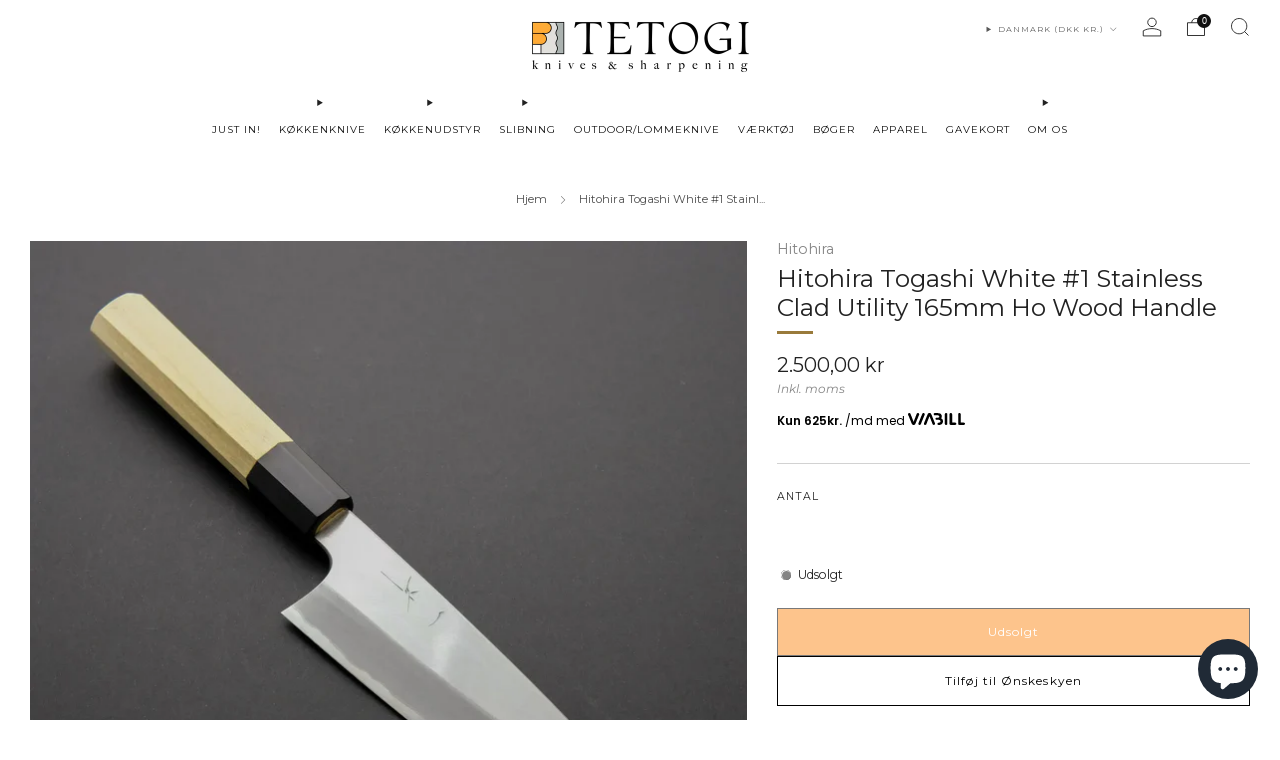

--- FILE ---
content_type: text/html; charset=utf-8
request_url: https://tetogi.dk/products/hitohira-togashi-white-1-stainless-clad-utility-165mm-ho-wood-handle
body_size: 86812
content:
<!doctype html>
<html class="no-js" lang="da">
<head><!-- SEOAnt Speed Up Script --><script>
const AllowUrlArray_SEOAnt = ['cdn.nfcube.com', 'cdnv2.mycustomizer.com'];
const ForbidUrlArray_SEOAnt = [];
window.WhiteUrlArray_SEOAnt = AllowUrlArray_SEOAnt.map(src => new RegExp(src, 'i'));
window.BlackUrlArray_SEOAnt = ForbidUrlArray_SEOAnt.map(src => new RegExp(src, 'i'));
</script>
<script>
// Limit output
class AllowJsPlugin{constructor(e){const attrArr=["default","defer","async"];this.listener=this.handleListener.bind(this,e),this.jsArr=[],this.attribute=attrArr.reduce(((e,t)=>({...e,[t]:[]})),{});const t=this;e.forEach((e=>window.addEventListener(e,t.listener,{passive:!0})))}handleListener(e){const t=this;return e.forEach((e=>window.removeEventListener(e,t.listener))),"complete"===document.readyState?this.handleDOM():document.addEventListener("readystatechange",(e=>{if("complete"===e.target.readyState)return setTimeout(t.handleDOM.bind(t),1)}))}async handleDOM(){this.pauseEvent(),this.pauseJQuery(),this.getScripts(),this.beforeScripts();for(const e of Object.keys(this.attribute))await this.changeScripts(this.attribute[e]);for(const e of["DOMContentLoaded","readystatechange"])await this.requestRedraw(),document.dispatchEvent(new Event("allowJS-"+e));document.lightJSonreadystatechange&&document.lightJSonreadystatechange();for(const e of["DOMContentLoaded","load"])await this.requestRedraw(),window.dispatchEvent(new Event("allowJS-"+e));await this.requestRedraw(),window.lightJSonload&&window.lightJSonload(),await this.requestRedraw(),this.jsArr.forEach((e=>e(window).trigger("allowJS-jquery-load"))),window.dispatchEvent(new Event("allowJS-pageshow")),await this.requestRedraw(),window.lightJSonpageshow&&window.lightJSonpageshow()}async requestRedraw(){return new Promise((e=>requestAnimationFrame(e)))}getScripts(){document.querySelectorAll("script[type=AllowJs]").forEach((e=>{e.hasAttribute("src")?e.hasAttribute("async")&&e.async?this.attribute.async.push(e):e.hasAttribute("defer")&&e.defer?this.attribute.defer.push(e):this.attribute.default.push(e):this.attribute.default.push(e)}))}beforeScripts(){const e=this,t=Object.keys(this.attribute).reduce(((t,n)=>[...t,...e.attribute[n]]),[]),n=document.createDocumentFragment();t.forEach((e=>{const t=e.getAttribute("src");if(!t)return;const s=document.createElement("link");s.href=t,s.rel="preload",s.as="script",n.appendChild(s)})),document.head.appendChild(n)}async changeScripts(e){let t;for(;t=e.shift();)await this.requestRedraw(),new Promise((e=>{const n=document.createElement("script");[...t.attributes].forEach((e=>{"type"!==e.nodeName&&n.setAttribute(e.nodeName,e.nodeValue)})),t.hasAttribute("src")?(n.addEventListener("load",e),n.addEventListener("error",e)):(n.text=t.text,e()),t.parentNode.replaceChild(n,t)}))}pauseEvent(){const e={};[{obj:document,name:"DOMContentLoaded"},{obj:window,name:"DOMContentLoaded"},{obj:window,name:"load"},{obj:window,name:"pageshow"},{obj:document,name:"readystatechange"}].map((t=>function(t,n){function s(n){return e[t].list.indexOf(n)>=0?"allowJS-"+n:n}e[t]||(e[t]={list:[n],add:t.addEventListener,remove:t.removeEventListener},t.addEventListener=(...n)=>{n[0]=s(n[0]),e[t].add.apply(t,n)},t.removeEventListener=(...n)=>{n[0]=s(n[0]),e[t].remove.apply(t,n)})}(t.obj,t.name))),[{obj:document,name:"onreadystatechange"},{obj:window,name:"onpageshow"}].map((e=>function(e,t){let n=e[t];Object.defineProperty(e,t,{get:()=>n||function(){},set:s=>{e["allowJS"+t]=n=s}})}(e.obj,e.name)))}pauseJQuery(){const e=this;let t=window.jQuery;Object.defineProperty(window,"jQuery",{get:()=>t,set(n){if(!n||!n.fn||!e.jsArr.includes(n))return void(t=n);n.fn.ready=n.fn.init.prototype.ready=e=>{e.bind(document)(n)};const s=n.fn.on;n.fn.on=n.fn.init.prototype.on=function(...e){if(window!==this[0])return s.apply(this,e),this;const t=e=>e.split(" ").map((e=>"load"===e||0===e.indexOf("load.")?"allowJS-jquery-load":e)).join(" ");return"string"==typeof e[0]||e[0]instanceof String?(e[0]=t(e[0]),s.apply(this,e),this):("object"==typeof e[0]&&Object.keys(e[0]).forEach((n=>{delete Object.assign(e[0],{[t(n)]:e[0][n]})[n]})),s.apply(this,e),this)},e.jsArr.push(n),t=n}})}}new AllowJsPlugin(["keydown","wheel","mouseenter","mousemove","mouseleave","touchstart","touchmove","touchend"]);
</script>
<script>
"use strict";function SEOAnt_toConsumableArray(t){if(Array.isArray(t)){for(var e=0,r=Array(t.length);e<t.length;e++)r[e]=t[e];return r}return Array.from(t)}function _0x960a(t,e){var r=_0x3840();return(_0x960a=function(t,e){return t-=247,r[t]})(t,e)}function _0x3840(){var t=["defineProperties","application/javascript","preventDefault","4990555yeBSbh","addEventListener","set","setAttribute","bind","getAttribute","parentElement","WhiteUrlArray_SEOAnt","listener","toString","toLowerCase","every","touchend","SEOAnt scripts can't be lazy loaded","keydown","touchstart","removeChild","length","58IusxNw","BlackUrlArray_SEOAnt","observe","name","value","documentElement","wheel","warn","whitelist","map","tagName","402345HpbWDN","getOwnPropertyDescriptor","head","type","touchmove","removeEventListener","8160iwggKQ","call","beforescriptexecute","some","string","options","push","appendChild","blacklisted","querySelectorAll","5339295FeRgGa","4OtFDAr","filter","57211uwpiMx","nodeType","createElement","src","13296210cxmbJp",'script[type="',"1744290Faeint","test","forEach","script","blacklist","attributes","get","$&","744DdtCNR"];return(_0x3840=function(){return t})()}var _extends=Object.assign||function(t){for(var e=1;e<arguments.length;e++){var r=arguments[e];for(var n in r)Object.prototype.hasOwnProperty.call(r,n)&&(t[n]=r[n])}return t},_slicedToArray=function(){function t(t,e){var r=[],n=!0,o=!1,i=void 0;try{for(var a,c=t[Symbol.iterator]();!(n=(a=c.next()).done)&&(r.push(a.value),!e||r.length!==e);n=!0);}catch(t){o=!0,i=t}finally{try{!n&&c.return&&c.return()}finally{if(o)throw i}}return r}return function(e,r){if(Array.isArray(e))return e;if(Symbol.iterator in Object(e))return t(e,r);throw new TypeError("Invalid attempt to destructure non-iterable instance")}}(),_typeof="function"==typeof Symbol&&"symbol"==typeof Symbol.iterator?function(t){return typeof t}:function(t){return t&&"function"==typeof Symbol&&t.constructor===Symbol&&t!==Symbol.prototype?"symbol":typeof t};(function(t,e){for(var r=_0x960a,n=t();[];)try{if(531094===parseInt(r(306))/1+-parseInt(r(295))/2*(parseInt(r(312))/3)+-parseInt(r(257))/4*(parseInt(r(277))/5)+-parseInt(r(265))/6+-parseInt(r(259))/7*(-parseInt(r(273))/8)+-parseInt(r(256))/9+parseInt(r(263))/10)break;n.push(n.shift())}catch(t){n.push(n.shift())}})(_0x3840),function(){var t=_0x960a,e="javascript/blocked",r={blacklist:window[t(296)],whitelist:window[t(284)]},n={blacklisted:[]},o=function(n,o){return n&&(!o||o!==e)&&(!r.blacklist||r[t(269)][t(249)](function(e){return e[t(266)](n)}))&&(!r[t(303)]||r.whitelist[t(288)](function(e){return!e[t(266)](n)}))},i=function(e){var n=t,o=e[n(282)](n(262));return r[n(269)]&&r.blacklist[n(288)](function(t){return!t.test(o)})||r[n(303)]&&r.whitelist[n(249)](function(t){return t[n(266)](o)})},a=new MutationObserver(function(r){for(var i=t,a=0;a<r[i(294)];a++)for(var c=r[a].addedNodes,u=0;u<c.length;u++)!function(t){var r=c[t];if(1===r[i(260)]&&"SCRIPT"===r[i(305)]){var a=r[i(262)],u=r[i(309)];if(o(a,u)){n.blacklisted[i(252)]([r,r.type]),r[i(309)]=e;var s=function t(n){var o=i;r[o(282)](o(309))===e&&n[o(276)](),r[o(311)](o(248),t)};r[i(278)](i(248),s),r[i(283)]&&r[i(283)][i(293)](r)}}}(u)});a[t(297)](document[t(300)],{childList:!![],subtree:!![]});var c=/[|\{}()\[\]^$+*?.]/g,u=function(){for(var o=arguments.length,u=Array(o),s=0;s<o;s++)u[s]=arguments[s];var l=t;u[l(294)]<1?(r[l(269)]=[],r[l(303)]=[]):(r.blacklist&&(r[l(269)]=r.blacklist[l(258)](function(t){return u[l(288)](function(e){var r=l;return(void 0===e?"undefined":_typeof(e))===r(250)?!t.test(e):e instanceof RegExp?t.toString()!==e.toString():void 0})})),r[l(303)]&&(r[l(303)]=[].concat(SEOAnt_toConsumableArray(r[l(303)]),SEOAnt_toConsumableArray(u.map(function(t){var e=l;if("string"==typeof t){var n=t.replace(c,e(272)),o=".*"+n+".*";if(r[e(303)][e(288)](function(t){return t[e(286)]()!==o[e(286)]()}))return new RegExp(o)}else if(t instanceof RegExp&&r[e(303)][e(288)](function(r){return r[e(286)]()!==t.toString()}))return t;return null})[l(258)](Boolean)))));for(var f=document[l(255)](l(264)+e+'"]'),p=0;p<f[l(294)];p++){var y=f[p];i(y)&&(n[l(254)][l(252)]([y,l(275)]),y[l(283)][l(293)](y))}var v=0;[].concat(SEOAnt_toConsumableArray(n[l(254)]))[l(267)](function(t,e){var r=_slicedToArray(t,2),o=r[0],a=r[1],c=l;if(i(o)){for(var u=document.createElement("script"),s=0;s<o.attributes.length;s++){var f=o[c(270)][s];f[c(298)]!==c(262)&&f.name!==c(309)&&u.setAttribute(f.name,o.attributes[s][c(299)])}u[c(280)](c(262),o[c(262)]),u.setAttribute("type",a||c(275)),document[c(308)][c(253)](u),n[c(254)].splice(e-v,1),v++}}),r[l(269)]&&r.blacklist.length<1&&a.disconnect()},s=document.createElement,l={src:Object[t(307)](HTMLScriptElement.prototype,t(262)),type:Object[t(307)](HTMLScriptElement.prototype,t(309))};document[t(261)]=function(){for(var r=t,n=arguments.length,i=Array(n),a=0;a<n;a++)i[a]=arguments[a];if(i[0][r(287)]()!==r(268))return s[r(281)](document).apply(void 0,i);var c=s.bind(document).apply(void 0,i);try{Object[r(274)](c,{src:_extends({},l[r(262)],{set:function(t){var n=r;o(t,c[n(309)])&&l.type[n(279)][n(247)](this,e),l[n(262)][n(279)].call(this,t)}}),type:_extends({},l[r(309)],{get:function(){var t=r,n=l[t(309)][t(271)][t(247)](this);return n===e||o(this[t(262)],n)?null:n},set:function(t){var n=r,i=o(c[n(262)],c[n(309)])?e:t;l.type[n(279)][n(247)](this,i)}})}),c.setAttribute=function(t,e){var n=r;t===n(309)||t===n(262)?c[t]=e:HTMLScriptElement.prototype[n(280)][n(247)](c,t,e)}}catch(t){console[r(302)](r(290),t)}return c},[t(291),"mousemove",t(289),t(310),t(292),t(301)][t(304)](function(t){return{type:t,listener:function(){return u()},options:{passive:!![]}}}).forEach(function(e){var r=t;document[r(278)](e[r(309)],e[r(285)],e[r(251)])})}();
</script>
<!-- /SEOAnt Speed Up Script -->


	<meta charset="utf-8">
	<meta http-equiv="X-UA-Compatible" content="IE=edge,chrome=1">
	<meta name="viewport" content="width=device-width, initial-scale=1.0, height=device-height, minimum-scale=1.0, maximum-scale=1.0">
	<meta name="theme-color" content="#fc9d40">

	<!-- Network optimisations -->
<link rel="preconnect" href="//cdn.shopify.com" crossorigin>
<link rel="preconnect" href="//fonts.shopifycdn.com" crossorigin>

<link rel="preload" as="style" href="//tetogi.dk/cdn/shop/t/17/assets/theme-critical.css?v=116652396698285430091762612696"><link rel="preload" as="script" href="//tetogi.dk/cdn/shop/t/17/assets/scrollreveal.min.js?v=163720458850474464051762612693"><link rel="preload" href="//tetogi.dk/cdn/fonts/montserrat/montserrat_n4.81949fa0ac9fd2021e16436151e8eaa539321637.woff2" as="font" type="font/woff2" crossorigin>
<link rel="preload" href="//tetogi.dk/cdn/fonts/montserrat/montserrat_n4.81949fa0ac9fd2021e16436151e8eaa539321637.woff2" as="font" type="font/woff2" crossorigin>
<link rel="canonical" href="https://tetogi.dk/products/hitohira-togashi-white-1-stainless-clad-utility-165mm-ho-wood-handle">
    <link rel="shortcut icon" href="//tetogi.dk/cdn/shop/files/Fav_7c4a6b84-9258-4763-a099-dec6057a81c5.png?crop=center&height=32&v=1700411569&width=32" type="image/png">
	

	<!-- Title and description ================================================== -->
	<title>Hitohira Togashi White #1 Stainless Clad Utility 165mm Ho Wood Handle
&ndash; Tetogi</title><meta name="description" content="Håndsmedet af mester-smed Kenji Togashi og herefter slebet til perfektion af hans søn Kenya Togashi. Er du kok, passioneret knivnørd eller sætter du - Tetogi"><!-- /snippets/social-meta-tags.liquid -->




<meta property="og:site_name" content="Tetogi">
<meta property="og:url" content="https://tetogi.dk/products/hitohira-togashi-white-1-stainless-clad-utility-165mm-ho-wood-handle">
<meta property="og:title" content="Hitohira Togashi White #1 Stainless Clad Utility 165mm Ho Wood Handle">
<meta property="og:type" content="product">
<meta property="og:description" content="Håndsmedet af mester-smed Kenji Togashi og herefter slebet til perfektion af hans søn Kenya Togashi. Er du kok, passioneret knivnørd eller sætter du - Tetogi">

  <meta property="og:price:amount" content="2.500,00">
  <meta property="og:price:currency" content="DKK">

<meta property="og:image" content="http://tetogi.dk/cdn/shop/products/hitohira-togashi-white-1-stainless-clad-utility-165mm-ho-wood-handle-695965_1200x1200.jpg?v=1763584298"><meta property="og:image" content="http://tetogi.dk/cdn/shop/products/hitohira-togashi-white-1-stainless-clad-utility-165mm-ho-wood-handle-837544_1200x1200.jpg?v=1763584299"><meta property="og:image" content="http://tetogi.dk/cdn/shop/products/hitohira-togashi-white-1-stainless-clad-utility-165mm-ho-wood-handle-398539_1200x1200.jpg?v=1763584298">
<meta property="og:image:secure_url" content="https://tetogi.dk/cdn/shop/products/hitohira-togashi-white-1-stainless-clad-utility-165mm-ho-wood-handle-695965_1200x1200.jpg?v=1763584298"><meta property="og:image:secure_url" content="https://tetogi.dk/cdn/shop/products/hitohira-togashi-white-1-stainless-clad-utility-165mm-ho-wood-handle-837544_1200x1200.jpg?v=1763584299"><meta property="og:image:secure_url" content="https://tetogi.dk/cdn/shop/products/hitohira-togashi-white-1-stainless-clad-utility-165mm-ho-wood-handle-398539_1200x1200.jpg?v=1763584298">


<meta name="twitter:card" content="summary_large_image">
<meta name="twitter:title" content="Hitohira Togashi White #1 Stainless Clad Utility 165mm Ho Wood Handle">
<meta name="twitter:description" content="Håndsmedet af mester-smed Kenji Togashi og herefter slebet til perfektion af hans søn Kenya Togashi. Er du kok, passioneret knivnørd eller sætter du - Tetogi">

	<!-- JS before CSSOM =================================================== -->
	<script type="text/javascript">
		theme = {};
		theme.t = {};
	  	theme.t.add_to_cart = 'Læg i kurv';
	    theme.t.sold_out = 'Udsolgt';
	    theme.t.unavailable = 'Ikke tilgængelig';
	    theme.t.regular_price = 'Førpris';
	    theme.t.sale_price = 'Tilbudspris';
	    theme.t.qty_notice_in_stock = 'På lager';
	    theme.t.qty_notice_low_stock = 'Få på lager';
	    theme.t.qty_notice_sold_out = 'Udsolgt';
	    theme.t.qty_notice_number_in_stock_html = '<span>[qty]</span> på lager';
	    theme.t.qty_notice_number_low_stock_html = 'Kun <span>[qty]</span> på lager';
	    theme.t.discount_currency = 'Spar [discount]';
	    theme.t.discount_percentage = 'Spar [discount]%';
	    theme.t.discount_text = 'Tilbud';
	    theme.t.unit_price_label = 'Styk pris';
	    theme.t.unit_price_separator = 'per';
	    theme.money_format = '<span class=money><span class=dualPrice><span class=transcy-money>{{amount_with_comma_separator}} kr</span></span></span>';
		theme.map = {};
		theme.map_settings_url="//tetogi.dk/cdn/shop/t/17/assets/map_settings.min.js?v=55973849163231613841762612676";
		theme.cart_type = 'modal';
		theme.cart_ajax = true;
		theme.routes = {
			rootUrl: "/",
			rootUrlSlash: "/",
			cartUrl: "/cart",
			cartAddUrl: "/cart/add",
			cartChangeUrl: "/cart/change"
		};
		theme.assets = {
			plyr: "//tetogi.dk/cdn/shop/t/17/assets/plyr.min.js?v=4209607025050129391762612687",
			masonry: "//tetogi.dk/cdn/shop/t/17/assets/masonry.min.js?v=52946867241060388171762612677",
			
			fecha: "//tetogi.dk/cdn/shop/t/17/assets/fecha.min.js?v=77892649025288305351762612667"
		};
	</script>
	
	<style id="fontsupporttest">@font-face{font-family:"font";src:url("https://")}</style>
	<script type="text/javascript">
		function supportsFontFace() {
			function blacklist() {
				var match = /(WebKit|windows phone.+trident)\/(\d+)/i.exec(navigator.userAgent);
				return match && parseInt(match[2], 10) < (match[1] == 'WebKit' ? 533 : 6);
			}
			function hasFontFaceSrc() {
				var style = document.getElementById('fontsupporttest');
				var sheet = style.sheet || style.styleSheet;
				var cssText = sheet ? (sheet.cssRules && sheet.cssRules[0] ? sheet.cssRules[0].cssText : sheet.cssText || '') : '';
				return /src/i.test(cssText);
			}
			return !blacklist() && hasFontFaceSrc();
		}
		document.documentElement.classList.replace('no-js', 'js');
		if (window.matchMedia("(pointer: coarse)").matches) {document.documentElement.classList.add('touchevents')} else {document.documentElement.classList.add('no-touchevents')}
		if (supportsFontFace()) {document.documentElement.classList.add('fontface')}
	</script>
	<script src="//tetogi.dk/cdn/shop/t/17/assets/jquery.min.js?v=115860211936397945481762612672" defer="defer"></script>
	<script src="//tetogi.dk/cdn/shop/t/17/assets/vendor.min.js?v=75531253379542070531762612702" defer="defer"></script>
	<script src="//tetogi.dk/cdn/shop/t/17/assets/ajax-cart.js?v=80809787220017450311762612720" defer="defer"></script>

  	<!-- CSS ================================================== -->
  	






























<style data-shopify>

:root {
	--color--brand: #fc9d40;
	--color--brand-dark: #fc9027;
	--color--brand-light: #fcaa59;

	--color--accent: #ffd900;
	--color--accent-dark: #e6c300;

	--color--link: #feead7;
	--color--link-dark: #a05103;

	--color--text: #212121;
	--color--text-light: rgba(33, 33, 33, 0.7);
	--color--text-lighter: rgba(33, 33, 33, 0.55);
	--color--text-lightest: rgba(33, 33, 33, 0.2);
	--color--text-bg: rgba(33, 33, 33, 0.05);

	--color--headings: #212121;
	--color--alt-text: #8b8b8b;
	--color--btn: #ffffff;

	--color--product-bg: rgba(0,0,0,0);
	--color--product-sale: #C00000;

	--color--low-stock: #C00000;
	--color--in-stock: #4A9F53;

	--color--title-border: #997a3b;

	--color--drawer-bg: #ffffff;

	--color--bg: #ffffff;
	--color--bg-alpha: rgba(255, 255, 255, 0.8);
	--color--bg-light: #ffffff;
	--color--bg-dark: #f2f2f2;

	--color--drop-shadow: rgba(0, 0, 0, 0.08);

	--color--label-brand: #fc9d40;
	--color--label-sold_out: #f2f2f2;
	--color--label-discount: #c00000;
	--color--label-new: #e5e5e5;
	--color--label-custom1: #e5e5e5;
	--color--label-custom2: #e5e5e5;

	--color--text-label-brand: #000000;
	--color--text-label-sold_out: #000000;
	--color--text-label-discount: #FFFFFF;
	--color--text-label-new: #000000;
	--color--text-label-custom_one: #000000;
	--color--text-label-custom_two: #000000;

	--font--size-base: 13.6;
	--font--line-base: 30;

	--font--size-h1: 30;
	--font--size-h2: 24;
	--font--size-h3: 20;
	--font--size-h4: 18;
	--font--size-h5: 16;
	--font--size-h6: 15;

	--font--size-grid: 13;
	--font--size-nav: 10;
	--font--size-mobile-nav: 14;
	--font--size-mega-menu: 11;
	--font--size-product-form-headings: 11;

	--font--body: Montserrat, sans-serif;
	--font--body-style: normal;
  --font--body-weight: 400;

  --font--title: Montserrat, sans-serif;
	--font--title-weight: 400;
	--font--title-style: normal;
	--font--title-space: 0px;
	--font--title-transform: none;
	--font--title-border: 1;
	--font--title-border-size: 3px;

	--font--button: Montserrat, sans-serif;
	--font--button-weight: 400;
	--font--button-style: normal;

	--font--button-space: 1px;
	--font--button-transform: none;
	--font--button-size: 12;
	--font--button-mobile-size: 12px;

	--checkbox-check-invert: 1;
}
</style>

	<style>@font-face {
  font-family: Montserrat;
  font-weight: 400;
  font-style: normal;
  font-display: swap;
  src: url("//tetogi.dk/cdn/fonts/montserrat/montserrat_n4.81949fa0ac9fd2021e16436151e8eaa539321637.woff2") format("woff2"),
       url("//tetogi.dk/cdn/fonts/montserrat/montserrat_n4.a6c632ca7b62da89c3594789ba828388aac693fe.woff") format("woff");
}

@font-face {
  font-family: Montserrat;
  font-weight: 400;
  font-style: normal;
  font-display: swap;
  src: url("//tetogi.dk/cdn/fonts/montserrat/montserrat_n4.81949fa0ac9fd2021e16436151e8eaa539321637.woff2") format("woff2"),
       url("//tetogi.dk/cdn/fonts/montserrat/montserrat_n4.a6c632ca7b62da89c3594789ba828388aac693fe.woff") format("woff");
}

@font-face {
  font-family: Montserrat;
  font-weight: 700;
  font-style: normal;
  font-display: swap;
  src: url("//tetogi.dk/cdn/fonts/montserrat/montserrat_n7.3c434e22befd5c18a6b4afadb1e3d77c128c7939.woff2") format("woff2"),
       url("//tetogi.dk/cdn/fonts/montserrat/montserrat_n7.5d9fa6e2cae713c8fb539a9876489d86207fe957.woff") format("woff");
}

@font-face {
  font-family: Montserrat;
  font-weight: 400;
  font-style: italic;
  font-display: swap;
  src: url("//tetogi.dk/cdn/fonts/montserrat/montserrat_i4.5a4ea298b4789e064f62a29aafc18d41f09ae59b.woff2") format("woff2"),
       url("//tetogi.dk/cdn/fonts/montserrat/montserrat_i4.072b5869c5e0ed5b9d2021e4c2af132e16681ad2.woff") format("woff");
}

@font-face {
  font-family: Montserrat;
  font-weight: 700;
  font-style: italic;
  font-display: swap;
  src: url("//tetogi.dk/cdn/fonts/montserrat/montserrat_i7.a0d4a463df4f146567d871890ffb3c80408e7732.woff2") format("woff2"),
       url("//tetogi.dk/cdn/fonts/montserrat/montserrat_i7.f6ec9f2a0681acc6f8152c40921d2a4d2e1a2c78.woff") format("woff");
}

</style>

<link rel="stylesheet" href="//tetogi.dk/cdn/shop/t/17/assets/theme-critical.css?v=116652396698285430091762612696">

<link rel="preload" href="//tetogi.dk/cdn/shop/t/17/assets/theme.css?v=102156585303394701061762612697" as="style" onload="this.onload=null;this.rel='stylesheet'">
<noscript><link rel="stylesheet" href="//tetogi.dk/cdn/shop/t/17/assets/theme.css?v=102156585303394701061762612697"></noscript>
<script>
	/*! loadCSS rel=preload polyfill. [c]2017 Filament Group, Inc. MIT License */
	(function(w){"use strict";if(!w.loadCSS){w.loadCSS=function(){}}var rp=loadCSS.relpreload={};rp.support=(function(){var ret;try{ret=w.document.createElement("link").relList.supports("preload")}catch(e){ret=false}return function(){return ret}})();rp.bindMediaToggle=function(link){var finalMedia=link.media||"all";function enableStylesheet(){if(link.addEventListener){link.removeEventListener("load",enableStylesheet)}else if(link.attachEvent){link.detachEvent("onload",enableStylesheet)}link.setAttribute("onload",null);link.media=finalMedia}if(link.addEventListener){link.addEventListener("load",enableStylesheet)}else if(link.attachEvent){link.attachEvent("onload",enableStylesheet)}setTimeout(function(){link.rel="stylesheet";link.media="only x"});setTimeout(enableStylesheet,3000)};rp.poly=function(){if(rp.support()){return}var links=w.document.getElementsByTagName("link");for(var i=0;i<links.length;i+=1){var link=links[i];if(link.rel==="preload"&&link.getAttribute("as")==="style"&&!link.getAttribute("data-loadcss")){link.setAttribute("data-loadcss",true);rp.bindMediaToggle(link)}}};if(!rp.support()){rp.poly();var run=w.setInterval(rp.poly,500);if(w.addEventListener){w.addEventListener("load",function(){rp.poly();w.clearInterval(run)})}else if(w.attachEvent){w.attachEvent("onload",function(){rp.poly();w.clearInterval(run)})}}if(typeof exports!=="undefined"){exports.loadCSS=loadCSS}else{w.loadCSS=loadCSS}}(typeof global!=="undefined"?global:this));
</script>

	<!-- JS after CSSOM=================================================== -->
	<script src="//tetogi.dk/cdn/shop/t/17/assets/theme.min.js?v=46338497977286243701762612700" defer="defer"></script>
	<script src="//tetogi.dk/cdn/shop/t/17/assets/custom.js?v=152733329445290166911762612656" defer="defer"></script><script src="//tetogi.dk/cdn/shop/t/17/assets/swatch-colors.js?v=82493430240517712901762612719" defer="defer"></script><script src="//tetogi.dk/cdn/shop/t/17/assets/details-disclosure.js?v=96430930583685380661762612665" defer="defer"></script>
	<script src="//tetogi.dk/cdn/shop/t/17/assets/header-details-disclosure.js?v=152869848102972425831762612670" defer="defer"></script>

	

  	
		<script src="//tetogi.dk/cdn/shop/t/17/assets/scrollreveal.min.js?v=163720458850474464051762612693"></script>
	
	

	<!-- Header hook for plugins ================================================== --><script>window.performance && window.performance.mark && window.performance.mark('shopify.content_for_header.start');</script><meta name="facebook-domain-verification" content="lxosn6jwyah7dqy3esm8gbef5o2ts4">
<meta name="facebook-domain-verification" content="snxh2ko9a5e1x5zub17yvkvqbi09w0">
<meta name="google-site-verification" content="jVanOsV6aaVQdtOFQN_FmnRQt4yEMnWHGO7PJjSAQBw">
<meta id="shopify-digital-wallet" name="shopify-digital-wallet" content="/61635395817/digital_wallets/dialog">
<meta name="shopify-checkout-api-token" content="a20c035456a52919dc4f1e0557c7d86f">
<meta id="in-context-paypal-metadata" data-shop-id="61635395817" data-venmo-supported="false" data-environment="production" data-locale="en_US" data-paypal-v4="true" data-currency="DKK">
<link rel="alternate" hreflang="x-default" href="https://tetogi.dk/products/hitohira-togashi-white-1-stainless-clad-utility-165mm-ho-wood-handle">
<link rel="alternate" hreflang="da" href="https://tetogi.dk/products/hitohira-togashi-white-1-stainless-clad-utility-165mm-ho-wood-handle">
<link rel="alternate" hreflang="en-AC" href="https://tetogi.com/products/hitohira-togashi-white-1-stainless-clad-utility-165mm-ho-wood-handle">
<link rel="alternate" hreflang="en-AD" href="https://tetogi.com/products/hitohira-togashi-white-1-stainless-clad-utility-165mm-ho-wood-handle">
<link rel="alternate" hreflang="en-AE" href="https://tetogi.com/products/hitohira-togashi-white-1-stainless-clad-utility-165mm-ho-wood-handle">
<link rel="alternate" hreflang="en-AF" href="https://tetogi.com/products/hitohira-togashi-white-1-stainless-clad-utility-165mm-ho-wood-handle">
<link rel="alternate" hreflang="en-AG" href="https://tetogi.com/products/hitohira-togashi-white-1-stainless-clad-utility-165mm-ho-wood-handle">
<link rel="alternate" hreflang="en-AI" href="https://tetogi.com/products/hitohira-togashi-white-1-stainless-clad-utility-165mm-ho-wood-handle">
<link rel="alternate" hreflang="en-AL" href="https://tetogi.com/products/hitohira-togashi-white-1-stainless-clad-utility-165mm-ho-wood-handle">
<link rel="alternate" hreflang="en-AM" href="https://tetogi.com/products/hitohira-togashi-white-1-stainless-clad-utility-165mm-ho-wood-handle">
<link rel="alternate" hreflang="en-AO" href="https://tetogi.com/products/hitohira-togashi-white-1-stainless-clad-utility-165mm-ho-wood-handle">
<link rel="alternate" hreflang="en-AR" href="https://tetogi.com/products/hitohira-togashi-white-1-stainless-clad-utility-165mm-ho-wood-handle">
<link rel="alternate" hreflang="en-AT" href="https://tetogi.com/products/hitohira-togashi-white-1-stainless-clad-utility-165mm-ho-wood-handle">
<link rel="alternate" hreflang="en-AW" href="https://tetogi.com/products/hitohira-togashi-white-1-stainless-clad-utility-165mm-ho-wood-handle">
<link rel="alternate" hreflang="en-AX" href="https://tetogi.com/products/hitohira-togashi-white-1-stainless-clad-utility-165mm-ho-wood-handle">
<link rel="alternate" hreflang="en-AZ" href="https://tetogi.com/products/hitohira-togashi-white-1-stainless-clad-utility-165mm-ho-wood-handle">
<link rel="alternate" hreflang="en-BA" href="https://tetogi.com/products/hitohira-togashi-white-1-stainless-clad-utility-165mm-ho-wood-handle">
<link rel="alternate" hreflang="en-BB" href="https://tetogi.com/products/hitohira-togashi-white-1-stainless-clad-utility-165mm-ho-wood-handle">
<link rel="alternate" hreflang="en-BD" href="https://tetogi.com/products/hitohira-togashi-white-1-stainless-clad-utility-165mm-ho-wood-handle">
<link rel="alternate" hreflang="en-BE" href="https://tetogi.com/products/hitohira-togashi-white-1-stainless-clad-utility-165mm-ho-wood-handle">
<link rel="alternate" hreflang="en-BF" href="https://tetogi.com/products/hitohira-togashi-white-1-stainless-clad-utility-165mm-ho-wood-handle">
<link rel="alternate" hreflang="en-BG" href="https://tetogi.com/products/hitohira-togashi-white-1-stainless-clad-utility-165mm-ho-wood-handle">
<link rel="alternate" hreflang="en-BH" href="https://tetogi.com/products/hitohira-togashi-white-1-stainless-clad-utility-165mm-ho-wood-handle">
<link rel="alternate" hreflang="en-BI" href="https://tetogi.com/products/hitohira-togashi-white-1-stainless-clad-utility-165mm-ho-wood-handle">
<link rel="alternate" hreflang="en-BJ" href="https://tetogi.com/products/hitohira-togashi-white-1-stainless-clad-utility-165mm-ho-wood-handle">
<link rel="alternate" hreflang="en-BL" href="https://tetogi.com/products/hitohira-togashi-white-1-stainless-clad-utility-165mm-ho-wood-handle">
<link rel="alternate" hreflang="en-BM" href="https://tetogi.com/products/hitohira-togashi-white-1-stainless-clad-utility-165mm-ho-wood-handle">
<link rel="alternate" hreflang="en-BN" href="https://tetogi.com/products/hitohira-togashi-white-1-stainless-clad-utility-165mm-ho-wood-handle">
<link rel="alternate" hreflang="en-BO" href="https://tetogi.com/products/hitohira-togashi-white-1-stainless-clad-utility-165mm-ho-wood-handle">
<link rel="alternate" hreflang="en-BQ" href="https://tetogi.com/products/hitohira-togashi-white-1-stainless-clad-utility-165mm-ho-wood-handle">
<link rel="alternate" hreflang="en-BR" href="https://tetogi.com/products/hitohira-togashi-white-1-stainless-clad-utility-165mm-ho-wood-handle">
<link rel="alternate" hreflang="en-BS" href="https://tetogi.com/products/hitohira-togashi-white-1-stainless-clad-utility-165mm-ho-wood-handle">
<link rel="alternate" hreflang="en-BT" href="https://tetogi.com/products/hitohira-togashi-white-1-stainless-clad-utility-165mm-ho-wood-handle">
<link rel="alternate" hreflang="en-BW" href="https://tetogi.com/products/hitohira-togashi-white-1-stainless-clad-utility-165mm-ho-wood-handle">
<link rel="alternate" hreflang="en-BY" href="https://tetogi.com/products/hitohira-togashi-white-1-stainless-clad-utility-165mm-ho-wood-handle">
<link rel="alternate" hreflang="en-BZ" href="https://tetogi.com/products/hitohira-togashi-white-1-stainless-clad-utility-165mm-ho-wood-handle">
<link rel="alternate" hreflang="en-CA" href="https://tetogi.com/products/hitohira-togashi-white-1-stainless-clad-utility-165mm-ho-wood-handle">
<link rel="alternate" hreflang="en-CC" href="https://tetogi.com/products/hitohira-togashi-white-1-stainless-clad-utility-165mm-ho-wood-handle">
<link rel="alternate" hreflang="en-CD" href="https://tetogi.com/products/hitohira-togashi-white-1-stainless-clad-utility-165mm-ho-wood-handle">
<link rel="alternate" hreflang="en-CF" href="https://tetogi.com/products/hitohira-togashi-white-1-stainless-clad-utility-165mm-ho-wood-handle">
<link rel="alternate" hreflang="en-CG" href="https://tetogi.com/products/hitohira-togashi-white-1-stainless-clad-utility-165mm-ho-wood-handle">
<link rel="alternate" hreflang="en-CI" href="https://tetogi.com/products/hitohira-togashi-white-1-stainless-clad-utility-165mm-ho-wood-handle">
<link rel="alternate" hreflang="en-CK" href="https://tetogi.com/products/hitohira-togashi-white-1-stainless-clad-utility-165mm-ho-wood-handle">
<link rel="alternate" hreflang="en-CL" href="https://tetogi.com/products/hitohira-togashi-white-1-stainless-clad-utility-165mm-ho-wood-handle">
<link rel="alternate" hreflang="en-CM" href="https://tetogi.com/products/hitohira-togashi-white-1-stainless-clad-utility-165mm-ho-wood-handle">
<link rel="alternate" hreflang="en-CN" href="https://tetogi.com/products/hitohira-togashi-white-1-stainless-clad-utility-165mm-ho-wood-handle">
<link rel="alternate" hreflang="en-CO" href="https://tetogi.com/products/hitohira-togashi-white-1-stainless-clad-utility-165mm-ho-wood-handle">
<link rel="alternate" hreflang="en-CR" href="https://tetogi.com/products/hitohira-togashi-white-1-stainless-clad-utility-165mm-ho-wood-handle">
<link rel="alternate" hreflang="en-CV" href="https://tetogi.com/products/hitohira-togashi-white-1-stainless-clad-utility-165mm-ho-wood-handle">
<link rel="alternate" hreflang="en-CW" href="https://tetogi.com/products/hitohira-togashi-white-1-stainless-clad-utility-165mm-ho-wood-handle">
<link rel="alternate" hreflang="en-CX" href="https://tetogi.com/products/hitohira-togashi-white-1-stainless-clad-utility-165mm-ho-wood-handle">
<link rel="alternate" hreflang="en-CY" href="https://tetogi.com/products/hitohira-togashi-white-1-stainless-clad-utility-165mm-ho-wood-handle">
<link rel="alternate" hreflang="en-CZ" href="https://tetogi.com/products/hitohira-togashi-white-1-stainless-clad-utility-165mm-ho-wood-handle">
<link rel="alternate" hreflang="en-DJ" href="https://tetogi.com/products/hitohira-togashi-white-1-stainless-clad-utility-165mm-ho-wood-handle">
<link rel="alternate" hreflang="en-DM" href="https://tetogi.com/products/hitohira-togashi-white-1-stainless-clad-utility-165mm-ho-wood-handle">
<link rel="alternate" hreflang="en-DO" href="https://tetogi.com/products/hitohira-togashi-white-1-stainless-clad-utility-165mm-ho-wood-handle">
<link rel="alternate" hreflang="en-DZ" href="https://tetogi.com/products/hitohira-togashi-white-1-stainless-clad-utility-165mm-ho-wood-handle">
<link rel="alternate" hreflang="en-EC" href="https://tetogi.com/products/hitohira-togashi-white-1-stainless-clad-utility-165mm-ho-wood-handle">
<link rel="alternate" hreflang="en-EE" href="https://tetogi.com/products/hitohira-togashi-white-1-stainless-clad-utility-165mm-ho-wood-handle">
<link rel="alternate" hreflang="en-EG" href="https://tetogi.com/products/hitohira-togashi-white-1-stainless-clad-utility-165mm-ho-wood-handle">
<link rel="alternate" hreflang="en-EH" href="https://tetogi.com/products/hitohira-togashi-white-1-stainless-clad-utility-165mm-ho-wood-handle">
<link rel="alternate" hreflang="en-ER" href="https://tetogi.com/products/hitohira-togashi-white-1-stainless-clad-utility-165mm-ho-wood-handle">
<link rel="alternate" hreflang="en-ES" href="https://tetogi.com/products/hitohira-togashi-white-1-stainless-clad-utility-165mm-ho-wood-handle">
<link rel="alternate" hreflang="en-ET" href="https://tetogi.com/products/hitohira-togashi-white-1-stainless-clad-utility-165mm-ho-wood-handle">
<link rel="alternate" hreflang="en-FI" href="https://tetogi.com/products/hitohira-togashi-white-1-stainless-clad-utility-165mm-ho-wood-handle">
<link rel="alternate" hreflang="en-FJ" href="https://tetogi.com/products/hitohira-togashi-white-1-stainless-clad-utility-165mm-ho-wood-handle">
<link rel="alternate" hreflang="en-FK" href="https://tetogi.com/products/hitohira-togashi-white-1-stainless-clad-utility-165mm-ho-wood-handle">
<link rel="alternate" hreflang="en-GA" href="https://tetogi.com/products/hitohira-togashi-white-1-stainless-clad-utility-165mm-ho-wood-handle">
<link rel="alternate" hreflang="en-GD" href="https://tetogi.com/products/hitohira-togashi-white-1-stainless-clad-utility-165mm-ho-wood-handle">
<link rel="alternate" hreflang="en-GE" href="https://tetogi.com/products/hitohira-togashi-white-1-stainless-clad-utility-165mm-ho-wood-handle">
<link rel="alternate" hreflang="en-GF" href="https://tetogi.com/products/hitohira-togashi-white-1-stainless-clad-utility-165mm-ho-wood-handle">
<link rel="alternate" hreflang="en-GG" href="https://tetogi.com/products/hitohira-togashi-white-1-stainless-clad-utility-165mm-ho-wood-handle">
<link rel="alternate" hreflang="en-GH" href="https://tetogi.com/products/hitohira-togashi-white-1-stainless-clad-utility-165mm-ho-wood-handle">
<link rel="alternate" hreflang="en-GI" href="https://tetogi.com/products/hitohira-togashi-white-1-stainless-clad-utility-165mm-ho-wood-handle">
<link rel="alternate" hreflang="en-GL" href="https://tetogi.com/products/hitohira-togashi-white-1-stainless-clad-utility-165mm-ho-wood-handle">
<link rel="alternate" hreflang="en-GM" href="https://tetogi.com/products/hitohira-togashi-white-1-stainless-clad-utility-165mm-ho-wood-handle">
<link rel="alternate" hreflang="en-GN" href="https://tetogi.com/products/hitohira-togashi-white-1-stainless-clad-utility-165mm-ho-wood-handle">
<link rel="alternate" hreflang="en-GP" href="https://tetogi.com/products/hitohira-togashi-white-1-stainless-clad-utility-165mm-ho-wood-handle">
<link rel="alternate" hreflang="en-GQ" href="https://tetogi.com/products/hitohira-togashi-white-1-stainless-clad-utility-165mm-ho-wood-handle">
<link rel="alternate" hreflang="en-GR" href="https://tetogi.com/products/hitohira-togashi-white-1-stainless-clad-utility-165mm-ho-wood-handle">
<link rel="alternate" hreflang="en-GS" href="https://tetogi.com/products/hitohira-togashi-white-1-stainless-clad-utility-165mm-ho-wood-handle">
<link rel="alternate" hreflang="en-GT" href="https://tetogi.com/products/hitohira-togashi-white-1-stainless-clad-utility-165mm-ho-wood-handle">
<link rel="alternate" hreflang="en-GW" href="https://tetogi.com/products/hitohira-togashi-white-1-stainless-clad-utility-165mm-ho-wood-handle">
<link rel="alternate" hreflang="en-GY" href="https://tetogi.com/products/hitohira-togashi-white-1-stainless-clad-utility-165mm-ho-wood-handle">
<link rel="alternate" hreflang="en-HK" href="https://tetogi.com/products/hitohira-togashi-white-1-stainless-clad-utility-165mm-ho-wood-handle">
<link rel="alternate" hreflang="en-HN" href="https://tetogi.com/products/hitohira-togashi-white-1-stainless-clad-utility-165mm-ho-wood-handle">
<link rel="alternate" hreflang="en-HR" href="https://tetogi.com/products/hitohira-togashi-white-1-stainless-clad-utility-165mm-ho-wood-handle">
<link rel="alternate" hreflang="en-HT" href="https://tetogi.com/products/hitohira-togashi-white-1-stainless-clad-utility-165mm-ho-wood-handle">
<link rel="alternate" hreflang="en-HU" href="https://tetogi.com/products/hitohira-togashi-white-1-stainless-clad-utility-165mm-ho-wood-handle">
<link rel="alternate" hreflang="en-ID" href="https://tetogi.com/products/hitohira-togashi-white-1-stainless-clad-utility-165mm-ho-wood-handle">
<link rel="alternate" hreflang="en-IE" href="https://tetogi.com/products/hitohira-togashi-white-1-stainless-clad-utility-165mm-ho-wood-handle">
<link rel="alternate" hreflang="en-IL" href="https://tetogi.com/products/hitohira-togashi-white-1-stainless-clad-utility-165mm-ho-wood-handle">
<link rel="alternate" hreflang="en-IM" href="https://tetogi.com/products/hitohira-togashi-white-1-stainless-clad-utility-165mm-ho-wood-handle">
<link rel="alternate" hreflang="en-IN" href="https://tetogi.com/products/hitohira-togashi-white-1-stainless-clad-utility-165mm-ho-wood-handle">
<link rel="alternate" hreflang="en-IO" href="https://tetogi.com/products/hitohira-togashi-white-1-stainless-clad-utility-165mm-ho-wood-handle">
<link rel="alternate" hreflang="en-IQ" href="https://tetogi.com/products/hitohira-togashi-white-1-stainless-clad-utility-165mm-ho-wood-handle">
<link rel="alternate" hreflang="en-IS" href="https://tetogi.com/products/hitohira-togashi-white-1-stainless-clad-utility-165mm-ho-wood-handle">
<link rel="alternate" hreflang="en-IT" href="https://tetogi.com/products/hitohira-togashi-white-1-stainless-clad-utility-165mm-ho-wood-handle">
<link rel="alternate" hreflang="en-JE" href="https://tetogi.com/products/hitohira-togashi-white-1-stainless-clad-utility-165mm-ho-wood-handle">
<link rel="alternate" hreflang="en-JM" href="https://tetogi.com/products/hitohira-togashi-white-1-stainless-clad-utility-165mm-ho-wood-handle">
<link rel="alternate" hreflang="en-JO" href="https://tetogi.com/products/hitohira-togashi-white-1-stainless-clad-utility-165mm-ho-wood-handle">
<link rel="alternate" hreflang="en-JP" href="https://tetogi.com/products/hitohira-togashi-white-1-stainless-clad-utility-165mm-ho-wood-handle">
<link rel="alternate" hreflang="en-KE" href="https://tetogi.com/products/hitohira-togashi-white-1-stainless-clad-utility-165mm-ho-wood-handle">
<link rel="alternate" hreflang="en-KG" href="https://tetogi.com/products/hitohira-togashi-white-1-stainless-clad-utility-165mm-ho-wood-handle">
<link rel="alternate" hreflang="en-KH" href="https://tetogi.com/products/hitohira-togashi-white-1-stainless-clad-utility-165mm-ho-wood-handle">
<link rel="alternate" hreflang="en-KI" href="https://tetogi.com/products/hitohira-togashi-white-1-stainless-clad-utility-165mm-ho-wood-handle">
<link rel="alternate" hreflang="en-KM" href="https://tetogi.com/products/hitohira-togashi-white-1-stainless-clad-utility-165mm-ho-wood-handle">
<link rel="alternate" hreflang="en-KN" href="https://tetogi.com/products/hitohira-togashi-white-1-stainless-clad-utility-165mm-ho-wood-handle">
<link rel="alternate" hreflang="en-KR" href="https://tetogi.com/products/hitohira-togashi-white-1-stainless-clad-utility-165mm-ho-wood-handle">
<link rel="alternate" hreflang="en-KW" href="https://tetogi.com/products/hitohira-togashi-white-1-stainless-clad-utility-165mm-ho-wood-handle">
<link rel="alternate" hreflang="en-KY" href="https://tetogi.com/products/hitohira-togashi-white-1-stainless-clad-utility-165mm-ho-wood-handle">
<link rel="alternate" hreflang="en-KZ" href="https://tetogi.com/products/hitohira-togashi-white-1-stainless-clad-utility-165mm-ho-wood-handle">
<link rel="alternate" hreflang="en-LA" href="https://tetogi.com/products/hitohira-togashi-white-1-stainless-clad-utility-165mm-ho-wood-handle">
<link rel="alternate" hreflang="en-LB" href="https://tetogi.com/products/hitohira-togashi-white-1-stainless-clad-utility-165mm-ho-wood-handle">
<link rel="alternate" hreflang="en-LC" href="https://tetogi.com/products/hitohira-togashi-white-1-stainless-clad-utility-165mm-ho-wood-handle">
<link rel="alternate" hreflang="en-LI" href="https://tetogi.com/products/hitohira-togashi-white-1-stainless-clad-utility-165mm-ho-wood-handle">
<link rel="alternate" hreflang="en-LK" href="https://tetogi.com/products/hitohira-togashi-white-1-stainless-clad-utility-165mm-ho-wood-handle">
<link rel="alternate" hreflang="en-LR" href="https://tetogi.com/products/hitohira-togashi-white-1-stainless-clad-utility-165mm-ho-wood-handle">
<link rel="alternate" hreflang="en-LS" href="https://tetogi.com/products/hitohira-togashi-white-1-stainless-clad-utility-165mm-ho-wood-handle">
<link rel="alternate" hreflang="en-LT" href="https://tetogi.com/products/hitohira-togashi-white-1-stainless-clad-utility-165mm-ho-wood-handle">
<link rel="alternate" hreflang="en-LU" href="https://tetogi.com/products/hitohira-togashi-white-1-stainless-clad-utility-165mm-ho-wood-handle">
<link rel="alternate" hreflang="en-LV" href="https://tetogi.com/products/hitohira-togashi-white-1-stainless-clad-utility-165mm-ho-wood-handle">
<link rel="alternate" hreflang="en-LY" href="https://tetogi.com/products/hitohira-togashi-white-1-stainless-clad-utility-165mm-ho-wood-handle">
<link rel="alternate" hreflang="en-MA" href="https://tetogi.com/products/hitohira-togashi-white-1-stainless-clad-utility-165mm-ho-wood-handle">
<link rel="alternate" hreflang="en-MC" href="https://tetogi.com/products/hitohira-togashi-white-1-stainless-clad-utility-165mm-ho-wood-handle">
<link rel="alternate" hreflang="en-MD" href="https://tetogi.com/products/hitohira-togashi-white-1-stainless-clad-utility-165mm-ho-wood-handle">
<link rel="alternate" hreflang="en-ME" href="https://tetogi.com/products/hitohira-togashi-white-1-stainless-clad-utility-165mm-ho-wood-handle">
<link rel="alternate" hreflang="en-MF" href="https://tetogi.com/products/hitohira-togashi-white-1-stainless-clad-utility-165mm-ho-wood-handle">
<link rel="alternate" hreflang="en-MG" href="https://tetogi.com/products/hitohira-togashi-white-1-stainless-clad-utility-165mm-ho-wood-handle">
<link rel="alternate" hreflang="en-MK" href="https://tetogi.com/products/hitohira-togashi-white-1-stainless-clad-utility-165mm-ho-wood-handle">
<link rel="alternate" hreflang="en-ML" href="https://tetogi.com/products/hitohira-togashi-white-1-stainless-clad-utility-165mm-ho-wood-handle">
<link rel="alternate" hreflang="en-MM" href="https://tetogi.com/products/hitohira-togashi-white-1-stainless-clad-utility-165mm-ho-wood-handle">
<link rel="alternate" hreflang="en-MN" href="https://tetogi.com/products/hitohira-togashi-white-1-stainless-clad-utility-165mm-ho-wood-handle">
<link rel="alternate" hreflang="en-MO" href="https://tetogi.com/products/hitohira-togashi-white-1-stainless-clad-utility-165mm-ho-wood-handle">
<link rel="alternate" hreflang="en-MQ" href="https://tetogi.com/products/hitohira-togashi-white-1-stainless-clad-utility-165mm-ho-wood-handle">
<link rel="alternate" hreflang="en-MR" href="https://tetogi.com/products/hitohira-togashi-white-1-stainless-clad-utility-165mm-ho-wood-handle">
<link rel="alternate" hreflang="en-MS" href="https://tetogi.com/products/hitohira-togashi-white-1-stainless-clad-utility-165mm-ho-wood-handle">
<link rel="alternate" hreflang="en-MT" href="https://tetogi.com/products/hitohira-togashi-white-1-stainless-clad-utility-165mm-ho-wood-handle">
<link rel="alternate" hreflang="en-MU" href="https://tetogi.com/products/hitohira-togashi-white-1-stainless-clad-utility-165mm-ho-wood-handle">
<link rel="alternate" hreflang="en-MV" href="https://tetogi.com/products/hitohira-togashi-white-1-stainless-clad-utility-165mm-ho-wood-handle">
<link rel="alternate" hreflang="en-MW" href="https://tetogi.com/products/hitohira-togashi-white-1-stainless-clad-utility-165mm-ho-wood-handle">
<link rel="alternate" hreflang="en-MX" href="https://tetogi.com/products/hitohira-togashi-white-1-stainless-clad-utility-165mm-ho-wood-handle">
<link rel="alternate" hreflang="en-MY" href="https://tetogi.com/products/hitohira-togashi-white-1-stainless-clad-utility-165mm-ho-wood-handle">
<link rel="alternate" hreflang="en-MZ" href="https://tetogi.com/products/hitohira-togashi-white-1-stainless-clad-utility-165mm-ho-wood-handle">
<link rel="alternate" hreflang="en-NA" href="https://tetogi.com/products/hitohira-togashi-white-1-stainless-clad-utility-165mm-ho-wood-handle">
<link rel="alternate" hreflang="en-NC" href="https://tetogi.com/products/hitohira-togashi-white-1-stainless-clad-utility-165mm-ho-wood-handle">
<link rel="alternate" hreflang="en-NE" href="https://tetogi.com/products/hitohira-togashi-white-1-stainless-clad-utility-165mm-ho-wood-handle">
<link rel="alternate" hreflang="en-NF" href="https://tetogi.com/products/hitohira-togashi-white-1-stainless-clad-utility-165mm-ho-wood-handle">
<link rel="alternate" hreflang="en-NG" href="https://tetogi.com/products/hitohira-togashi-white-1-stainless-clad-utility-165mm-ho-wood-handle">
<link rel="alternate" hreflang="en-NI" href="https://tetogi.com/products/hitohira-togashi-white-1-stainless-clad-utility-165mm-ho-wood-handle">
<link rel="alternate" hreflang="en-NL" href="https://tetogi.com/products/hitohira-togashi-white-1-stainless-clad-utility-165mm-ho-wood-handle">
<link rel="alternate" hreflang="en-NO" href="https://tetogi.com/products/hitohira-togashi-white-1-stainless-clad-utility-165mm-ho-wood-handle">
<link rel="alternate" hreflang="en-NP" href="https://tetogi.com/products/hitohira-togashi-white-1-stainless-clad-utility-165mm-ho-wood-handle">
<link rel="alternate" hreflang="en-NR" href="https://tetogi.com/products/hitohira-togashi-white-1-stainless-clad-utility-165mm-ho-wood-handle">
<link rel="alternate" hreflang="en-NU" href="https://tetogi.com/products/hitohira-togashi-white-1-stainless-clad-utility-165mm-ho-wood-handle">
<link rel="alternate" hreflang="en-NZ" href="https://tetogi.com/products/hitohira-togashi-white-1-stainless-clad-utility-165mm-ho-wood-handle">
<link rel="alternate" hreflang="en-OM" href="https://tetogi.com/products/hitohira-togashi-white-1-stainless-clad-utility-165mm-ho-wood-handle">
<link rel="alternate" hreflang="en-PA" href="https://tetogi.com/products/hitohira-togashi-white-1-stainless-clad-utility-165mm-ho-wood-handle">
<link rel="alternate" hreflang="en-PE" href="https://tetogi.com/products/hitohira-togashi-white-1-stainless-clad-utility-165mm-ho-wood-handle">
<link rel="alternate" hreflang="en-PF" href="https://tetogi.com/products/hitohira-togashi-white-1-stainless-clad-utility-165mm-ho-wood-handle">
<link rel="alternate" hreflang="en-PG" href="https://tetogi.com/products/hitohira-togashi-white-1-stainless-clad-utility-165mm-ho-wood-handle">
<link rel="alternate" hreflang="en-PH" href="https://tetogi.com/products/hitohira-togashi-white-1-stainless-clad-utility-165mm-ho-wood-handle">
<link rel="alternate" hreflang="en-PK" href="https://tetogi.com/products/hitohira-togashi-white-1-stainless-clad-utility-165mm-ho-wood-handle">
<link rel="alternate" hreflang="en-PL" href="https://tetogi.com/products/hitohira-togashi-white-1-stainless-clad-utility-165mm-ho-wood-handle">
<link rel="alternate" hreflang="en-PM" href="https://tetogi.com/products/hitohira-togashi-white-1-stainless-clad-utility-165mm-ho-wood-handle">
<link rel="alternate" hreflang="en-PN" href="https://tetogi.com/products/hitohira-togashi-white-1-stainless-clad-utility-165mm-ho-wood-handle">
<link rel="alternate" hreflang="en-PS" href="https://tetogi.com/products/hitohira-togashi-white-1-stainless-clad-utility-165mm-ho-wood-handle">
<link rel="alternate" hreflang="en-PT" href="https://tetogi.com/products/hitohira-togashi-white-1-stainless-clad-utility-165mm-ho-wood-handle">
<link rel="alternate" hreflang="en-PY" href="https://tetogi.com/products/hitohira-togashi-white-1-stainless-clad-utility-165mm-ho-wood-handle">
<link rel="alternate" hreflang="en-QA" href="https://tetogi.com/products/hitohira-togashi-white-1-stainless-clad-utility-165mm-ho-wood-handle">
<link rel="alternate" hreflang="en-RE" href="https://tetogi.com/products/hitohira-togashi-white-1-stainless-clad-utility-165mm-ho-wood-handle">
<link rel="alternate" hreflang="en-RO" href="https://tetogi.com/products/hitohira-togashi-white-1-stainless-clad-utility-165mm-ho-wood-handle">
<link rel="alternate" hreflang="en-RS" href="https://tetogi.com/products/hitohira-togashi-white-1-stainless-clad-utility-165mm-ho-wood-handle">
<link rel="alternate" hreflang="en-RU" href="https://tetogi.com/products/hitohira-togashi-white-1-stainless-clad-utility-165mm-ho-wood-handle">
<link rel="alternate" hreflang="en-RW" href="https://tetogi.com/products/hitohira-togashi-white-1-stainless-clad-utility-165mm-ho-wood-handle">
<link rel="alternate" hreflang="en-SA" href="https://tetogi.com/products/hitohira-togashi-white-1-stainless-clad-utility-165mm-ho-wood-handle">
<link rel="alternate" hreflang="en-SB" href="https://tetogi.com/products/hitohira-togashi-white-1-stainless-clad-utility-165mm-ho-wood-handle">
<link rel="alternate" hreflang="en-SC" href="https://tetogi.com/products/hitohira-togashi-white-1-stainless-clad-utility-165mm-ho-wood-handle">
<link rel="alternate" hreflang="en-SD" href="https://tetogi.com/products/hitohira-togashi-white-1-stainless-clad-utility-165mm-ho-wood-handle">
<link rel="alternate" hreflang="en-SE" href="https://tetogi.com/products/hitohira-togashi-white-1-stainless-clad-utility-165mm-ho-wood-handle">
<link rel="alternate" hreflang="en-SG" href="https://tetogi.com/products/hitohira-togashi-white-1-stainless-clad-utility-165mm-ho-wood-handle">
<link rel="alternate" hreflang="en-SH" href="https://tetogi.com/products/hitohira-togashi-white-1-stainless-clad-utility-165mm-ho-wood-handle">
<link rel="alternate" hreflang="en-SI" href="https://tetogi.com/products/hitohira-togashi-white-1-stainless-clad-utility-165mm-ho-wood-handle">
<link rel="alternate" hreflang="en-SJ" href="https://tetogi.com/products/hitohira-togashi-white-1-stainless-clad-utility-165mm-ho-wood-handle">
<link rel="alternate" hreflang="en-SK" href="https://tetogi.com/products/hitohira-togashi-white-1-stainless-clad-utility-165mm-ho-wood-handle">
<link rel="alternate" hreflang="en-SL" href="https://tetogi.com/products/hitohira-togashi-white-1-stainless-clad-utility-165mm-ho-wood-handle">
<link rel="alternate" hreflang="en-SM" href="https://tetogi.com/products/hitohira-togashi-white-1-stainless-clad-utility-165mm-ho-wood-handle">
<link rel="alternate" hreflang="en-SN" href="https://tetogi.com/products/hitohira-togashi-white-1-stainless-clad-utility-165mm-ho-wood-handle">
<link rel="alternate" hreflang="en-SO" href="https://tetogi.com/products/hitohira-togashi-white-1-stainless-clad-utility-165mm-ho-wood-handle">
<link rel="alternate" hreflang="en-SR" href="https://tetogi.com/products/hitohira-togashi-white-1-stainless-clad-utility-165mm-ho-wood-handle">
<link rel="alternate" hreflang="en-SS" href="https://tetogi.com/products/hitohira-togashi-white-1-stainless-clad-utility-165mm-ho-wood-handle">
<link rel="alternate" hreflang="en-ST" href="https://tetogi.com/products/hitohira-togashi-white-1-stainless-clad-utility-165mm-ho-wood-handle">
<link rel="alternate" hreflang="en-SV" href="https://tetogi.com/products/hitohira-togashi-white-1-stainless-clad-utility-165mm-ho-wood-handle">
<link rel="alternate" hreflang="en-SX" href="https://tetogi.com/products/hitohira-togashi-white-1-stainless-clad-utility-165mm-ho-wood-handle">
<link rel="alternate" hreflang="en-SZ" href="https://tetogi.com/products/hitohira-togashi-white-1-stainless-clad-utility-165mm-ho-wood-handle">
<link rel="alternate" hreflang="en-TA" href="https://tetogi.com/products/hitohira-togashi-white-1-stainless-clad-utility-165mm-ho-wood-handle">
<link rel="alternate" hreflang="en-TC" href="https://tetogi.com/products/hitohira-togashi-white-1-stainless-clad-utility-165mm-ho-wood-handle">
<link rel="alternate" hreflang="en-TD" href="https://tetogi.com/products/hitohira-togashi-white-1-stainless-clad-utility-165mm-ho-wood-handle">
<link rel="alternate" hreflang="en-TF" href="https://tetogi.com/products/hitohira-togashi-white-1-stainless-clad-utility-165mm-ho-wood-handle">
<link rel="alternate" hreflang="en-TG" href="https://tetogi.com/products/hitohira-togashi-white-1-stainless-clad-utility-165mm-ho-wood-handle">
<link rel="alternate" hreflang="en-TH" href="https://tetogi.com/products/hitohira-togashi-white-1-stainless-clad-utility-165mm-ho-wood-handle">
<link rel="alternate" hreflang="en-TJ" href="https://tetogi.com/products/hitohira-togashi-white-1-stainless-clad-utility-165mm-ho-wood-handle">
<link rel="alternate" hreflang="en-TK" href="https://tetogi.com/products/hitohira-togashi-white-1-stainless-clad-utility-165mm-ho-wood-handle">
<link rel="alternate" hreflang="en-TL" href="https://tetogi.com/products/hitohira-togashi-white-1-stainless-clad-utility-165mm-ho-wood-handle">
<link rel="alternate" hreflang="en-TM" href="https://tetogi.com/products/hitohira-togashi-white-1-stainless-clad-utility-165mm-ho-wood-handle">
<link rel="alternate" hreflang="en-TN" href="https://tetogi.com/products/hitohira-togashi-white-1-stainless-clad-utility-165mm-ho-wood-handle">
<link rel="alternate" hreflang="en-TO" href="https://tetogi.com/products/hitohira-togashi-white-1-stainless-clad-utility-165mm-ho-wood-handle">
<link rel="alternate" hreflang="en-TR" href="https://tetogi.com/products/hitohira-togashi-white-1-stainless-clad-utility-165mm-ho-wood-handle">
<link rel="alternate" hreflang="en-TT" href="https://tetogi.com/products/hitohira-togashi-white-1-stainless-clad-utility-165mm-ho-wood-handle">
<link rel="alternate" hreflang="en-TV" href="https://tetogi.com/products/hitohira-togashi-white-1-stainless-clad-utility-165mm-ho-wood-handle">
<link rel="alternate" hreflang="en-TW" href="https://tetogi.com/products/hitohira-togashi-white-1-stainless-clad-utility-165mm-ho-wood-handle">
<link rel="alternate" hreflang="en-TZ" href="https://tetogi.com/products/hitohira-togashi-white-1-stainless-clad-utility-165mm-ho-wood-handle">
<link rel="alternate" hreflang="en-UA" href="https://tetogi.com/products/hitohira-togashi-white-1-stainless-clad-utility-165mm-ho-wood-handle">
<link rel="alternate" hreflang="en-UG" href="https://tetogi.com/products/hitohira-togashi-white-1-stainless-clad-utility-165mm-ho-wood-handle">
<link rel="alternate" hreflang="en-UM" href="https://tetogi.com/products/hitohira-togashi-white-1-stainless-clad-utility-165mm-ho-wood-handle">
<link rel="alternate" hreflang="en-US" href="https://tetogi.com/products/hitohira-togashi-white-1-stainless-clad-utility-165mm-ho-wood-handle">
<link rel="alternate" hreflang="en-UY" href="https://tetogi.com/products/hitohira-togashi-white-1-stainless-clad-utility-165mm-ho-wood-handle">
<link rel="alternate" hreflang="en-UZ" href="https://tetogi.com/products/hitohira-togashi-white-1-stainless-clad-utility-165mm-ho-wood-handle">
<link rel="alternate" hreflang="en-VA" href="https://tetogi.com/products/hitohira-togashi-white-1-stainless-clad-utility-165mm-ho-wood-handle">
<link rel="alternate" hreflang="en-VC" href="https://tetogi.com/products/hitohira-togashi-white-1-stainless-clad-utility-165mm-ho-wood-handle">
<link rel="alternate" hreflang="en-VE" href="https://tetogi.com/products/hitohira-togashi-white-1-stainless-clad-utility-165mm-ho-wood-handle">
<link rel="alternate" hreflang="en-VG" href="https://tetogi.com/products/hitohira-togashi-white-1-stainless-clad-utility-165mm-ho-wood-handle">
<link rel="alternate" hreflang="en-VN" href="https://tetogi.com/products/hitohira-togashi-white-1-stainless-clad-utility-165mm-ho-wood-handle">
<link rel="alternate" hreflang="en-VU" href="https://tetogi.com/products/hitohira-togashi-white-1-stainless-clad-utility-165mm-ho-wood-handle">
<link rel="alternate" hreflang="en-WF" href="https://tetogi.com/products/hitohira-togashi-white-1-stainless-clad-utility-165mm-ho-wood-handle">
<link rel="alternate" hreflang="en-WS" href="https://tetogi.com/products/hitohira-togashi-white-1-stainless-clad-utility-165mm-ho-wood-handle">
<link rel="alternate" hreflang="en-XK" href="https://tetogi.com/products/hitohira-togashi-white-1-stainless-clad-utility-165mm-ho-wood-handle">
<link rel="alternate" hreflang="en-YE" href="https://tetogi.com/products/hitohira-togashi-white-1-stainless-clad-utility-165mm-ho-wood-handle">
<link rel="alternate" hreflang="en-YT" href="https://tetogi.com/products/hitohira-togashi-white-1-stainless-clad-utility-165mm-ho-wood-handle">
<link rel="alternate" hreflang="en-ZA" href="https://tetogi.com/products/hitohira-togashi-white-1-stainless-clad-utility-165mm-ho-wood-handle">
<link rel="alternate" hreflang="en-ZM" href="https://tetogi.com/products/hitohira-togashi-white-1-stainless-clad-utility-165mm-ho-wood-handle">
<link rel="alternate" hreflang="en-ZW" href="https://tetogi.com/products/hitohira-togashi-white-1-stainless-clad-utility-165mm-ho-wood-handle">
<link rel="alternate" hreflang="en-FO" href="https://tetogi.com/products/hitohira-togashi-white-1-stainless-clad-utility-165mm-ho-wood-handle">
<link rel="alternate" hreflang="en-DE" href="https://tetogi.com/products/hitohira-togashi-white-1-stainless-clad-utility-165mm-ho-wood-handle">
<link rel="alternate" hreflang="en-FR" href="https://tetogi.com/products/hitohira-togashi-white-1-stainless-clad-utility-165mm-ho-wood-handle">
<link rel="alternate" hreflang="en-GB" href="https://tetogi.com/products/hitohira-togashi-white-1-stainless-clad-utility-165mm-ho-wood-handle">
<link rel="alternate" hreflang="en-CH" href="https://tetogi.com/products/hitohira-togashi-white-1-stainless-clad-utility-165mm-ho-wood-handle">
<link rel="alternate" hreflang="en-AU" href="https://tetogi.com/products/hitohira-togashi-white-1-stainless-clad-utility-165mm-ho-wood-handle">
<link rel="alternate" type="application/json+oembed" href="https://tetogi.dk/products/hitohira-togashi-white-1-stainless-clad-utility-165mm-ho-wood-handle.oembed">
<script async="async" src="/checkouts/internal/preloads.js?locale=da-DK"></script>
<link rel="preconnect" href="https://shop.app" crossorigin="anonymous">
<script async="async" src="https://shop.app/checkouts/internal/preloads.js?locale=da-DK&shop_id=61635395817" crossorigin="anonymous"></script>
<script id="apple-pay-shop-capabilities" type="application/json">{"shopId":61635395817,"countryCode":"DK","currencyCode":"DKK","merchantCapabilities":["supports3DS"],"merchantId":"gid:\/\/shopify\/Shop\/61635395817","merchantName":"Tetogi","requiredBillingContactFields":["postalAddress","email","phone"],"requiredShippingContactFields":["postalAddress","email","phone"],"shippingType":"shipping","supportedNetworks":["visa","maestro","masterCard","amex"],"total":{"type":"pending","label":"Tetogi","amount":"1.00"},"shopifyPaymentsEnabled":true,"supportsSubscriptions":true}</script>
<script id="shopify-features" type="application/json">{"accessToken":"a20c035456a52919dc4f1e0557c7d86f","betas":["rich-media-storefront-analytics"],"domain":"tetogi.dk","predictiveSearch":true,"shopId":61635395817,"locale":"da"}</script>
<script>var Shopify = Shopify || {};
Shopify.shop = "tetogi.myshopify.com";
Shopify.locale = "da";
Shopify.currency = {"active":"DKK","rate":"1.0"};
Shopify.country = "DK";
Shopify.theme = {"name":"Kopi af nyeste version","id":189359391067,"schema_name":"Venue","schema_version":"10.0.5","theme_store_id":836,"role":"main"};
Shopify.theme.handle = "null";
Shopify.theme.style = {"id":null,"handle":null};
Shopify.cdnHost = "tetogi.dk/cdn";
Shopify.routes = Shopify.routes || {};
Shopify.routes.root = "/";</script>
<script type="module">!function(o){(o.Shopify=o.Shopify||{}).modules=!0}(window);</script>
<script>!function(o){function n(){var o=[];function n(){o.push(Array.prototype.slice.apply(arguments))}return n.q=o,n}var t=o.Shopify=o.Shopify||{};t.loadFeatures=n(),t.autoloadFeatures=n()}(window);</script>
<script>
  window.ShopifyPay = window.ShopifyPay || {};
  window.ShopifyPay.apiHost = "shop.app\/pay";
  window.ShopifyPay.redirectState = null;
</script>
<script id="shop-js-analytics" type="application/json">{"pageType":"product"}</script>
<script defer="defer" async type="module" src="//tetogi.dk/cdn/shopifycloud/shop-js/modules/v2/client.init-shop-cart-sync_C8w7Thf0.da.esm.js"></script>
<script defer="defer" async type="module" src="//tetogi.dk/cdn/shopifycloud/shop-js/modules/v2/chunk.common_hABmsQwT.esm.js"></script>
<script type="module">
  await import("//tetogi.dk/cdn/shopifycloud/shop-js/modules/v2/client.init-shop-cart-sync_C8w7Thf0.da.esm.js");
await import("//tetogi.dk/cdn/shopifycloud/shop-js/modules/v2/chunk.common_hABmsQwT.esm.js");

  window.Shopify.SignInWithShop?.initShopCartSync?.({"fedCMEnabled":true,"windoidEnabled":true});

</script>
<script>
  window.Shopify = window.Shopify || {};
  if (!window.Shopify.featureAssets) window.Shopify.featureAssets = {};
  window.Shopify.featureAssets['shop-js'] = {"shop-cart-sync":["modules/v2/client.shop-cart-sync_E9HXAaGU.da.esm.js","modules/v2/chunk.common_hABmsQwT.esm.js"],"init-fed-cm":["modules/v2/client.init-fed-cm_D9Oi54fl.da.esm.js","modules/v2/chunk.common_hABmsQwT.esm.js"],"shop-button":["modules/v2/client.shop-button_B8KOtzKe.da.esm.js","modules/v2/chunk.common_hABmsQwT.esm.js"],"shop-cash-offers":["modules/v2/client.shop-cash-offers_DlhdMaW0.da.esm.js","modules/v2/chunk.common_hABmsQwT.esm.js","modules/v2/chunk.modal_Ckewj8OP.esm.js"],"init-windoid":["modules/v2/client.init-windoid_CGADVD8p.da.esm.js","modules/v2/chunk.common_hABmsQwT.esm.js"],"shop-toast-manager":["modules/v2/client.shop-toast-manager_CNKNpHNL.da.esm.js","modules/v2/chunk.common_hABmsQwT.esm.js"],"init-shop-email-lookup-coordinator":["modules/v2/client.init-shop-email-lookup-coordinator_BBzXNmb3.da.esm.js","modules/v2/chunk.common_hABmsQwT.esm.js"],"init-shop-cart-sync":["modules/v2/client.init-shop-cart-sync_C8w7Thf0.da.esm.js","modules/v2/chunk.common_hABmsQwT.esm.js"],"avatar":["modules/v2/client.avatar_BTnouDA3.da.esm.js"],"pay-button":["modules/v2/client.pay-button_DCXlSoEZ.da.esm.js","modules/v2/chunk.common_hABmsQwT.esm.js"],"init-customer-accounts":["modules/v2/client.init-customer-accounts_CgZShwmJ.da.esm.js","modules/v2/client.shop-login-button_DRgpt7MX.da.esm.js","modules/v2/chunk.common_hABmsQwT.esm.js","modules/v2/chunk.modal_Ckewj8OP.esm.js"],"init-shop-for-new-customer-accounts":["modules/v2/client.init-shop-for-new-customer-accounts_D8hODCjr.da.esm.js","modules/v2/client.shop-login-button_DRgpt7MX.da.esm.js","modules/v2/chunk.common_hABmsQwT.esm.js","modules/v2/chunk.modal_Ckewj8OP.esm.js"],"shop-login-button":["modules/v2/client.shop-login-button_DRgpt7MX.da.esm.js","modules/v2/chunk.common_hABmsQwT.esm.js","modules/v2/chunk.modal_Ckewj8OP.esm.js"],"init-customer-accounts-sign-up":["modules/v2/client.init-customer-accounts-sign-up_DwoY1LbN.da.esm.js","modules/v2/client.shop-login-button_DRgpt7MX.da.esm.js","modules/v2/chunk.common_hABmsQwT.esm.js","modules/v2/chunk.modal_Ckewj8OP.esm.js"],"shop-follow-button":["modules/v2/client.shop-follow-button_DhY_CDrh.da.esm.js","modules/v2/chunk.common_hABmsQwT.esm.js","modules/v2/chunk.modal_Ckewj8OP.esm.js"],"checkout-modal":["modules/v2/client.checkout-modal_AT9K001_.da.esm.js","modules/v2/chunk.common_hABmsQwT.esm.js","modules/v2/chunk.modal_Ckewj8OP.esm.js"],"lead-capture":["modules/v2/client.lead-capture_CZ_svizZ.da.esm.js","modules/v2/chunk.common_hABmsQwT.esm.js","modules/v2/chunk.modal_Ckewj8OP.esm.js"],"shop-login":["modules/v2/client.shop-login_B0Qzh9iu.da.esm.js","modules/v2/chunk.common_hABmsQwT.esm.js","modules/v2/chunk.modal_Ckewj8OP.esm.js"],"payment-terms":["modules/v2/client.payment-terms_4llnW5e3.da.esm.js","modules/v2/chunk.common_hABmsQwT.esm.js","modules/v2/chunk.modal_Ckewj8OP.esm.js"]};
</script>
<script id="__st">var __st={"a":61635395817,"offset":3600,"reqid":"8a0112a4-5312-4f2b-9b2a-a226f69ab6a3-1768779695","pageurl":"tetogi.dk\/products\/hitohira-togashi-white-1-stainless-clad-utility-165mm-ho-wood-handle","u":"dc4f19794ff6","p":"product","rtyp":"product","rid":7603823640809};</script>
<script>window.ShopifyPaypalV4VisibilityTracking = true;</script>
<script id="captcha-bootstrap">!function(){'use strict';const t='contact',e='account',n='new_comment',o=[[t,t],['blogs',n],['comments',n],[t,'customer']],c=[[e,'customer_login'],[e,'guest_login'],[e,'recover_customer_password'],[e,'create_customer']],r=t=>t.map((([t,e])=>`form[action*='/${t}']:not([data-nocaptcha='true']) input[name='form_type'][value='${e}']`)).join(','),a=t=>()=>t?[...document.querySelectorAll(t)].map((t=>t.form)):[];function s(){const t=[...o],e=r(t);return a(e)}const i='password',u='form_key',d=['recaptcha-v3-token','g-recaptcha-response','h-captcha-response',i],f=()=>{try{return window.sessionStorage}catch{return}},m='__shopify_v',_=t=>t.elements[u];function p(t,e,n=!1){try{const o=window.sessionStorage,c=JSON.parse(o.getItem(e)),{data:r}=function(t){const{data:e,action:n}=t;return t[m]||n?{data:e,action:n}:{data:t,action:n}}(c);for(const[e,n]of Object.entries(r))t.elements[e]&&(t.elements[e].value=n);n&&o.removeItem(e)}catch(o){console.error('form repopulation failed',{error:o})}}const l='form_type',E='cptcha';function T(t){t.dataset[E]=!0}const w=window,h=w.document,L='Shopify',v='ce_forms',y='captcha';let A=!1;((t,e)=>{const n=(g='f06e6c50-85a8-45c8-87d0-21a2b65856fe',I='https://cdn.shopify.com/shopifycloud/storefront-forms-hcaptcha/ce_storefront_forms_captcha_hcaptcha.v1.5.2.iife.js',D={infoText:'Beskyttet af hCaptcha',privacyText:'Beskyttelse af persondata',termsText:'Vilkår'},(t,e,n)=>{const o=w[L][v],c=o.bindForm;if(c)return c(t,g,e,D).then(n);var r;o.q.push([[t,g,e,D],n]),r=I,A||(h.body.append(Object.assign(h.createElement('script'),{id:'captcha-provider',async:!0,src:r})),A=!0)});var g,I,D;w[L]=w[L]||{},w[L][v]=w[L][v]||{},w[L][v].q=[],w[L][y]=w[L][y]||{},w[L][y].protect=function(t,e){n(t,void 0,e),T(t)},Object.freeze(w[L][y]),function(t,e,n,w,h,L){const[v,y,A,g]=function(t,e,n){const i=e?o:[],u=t?c:[],d=[...i,...u],f=r(d),m=r(i),_=r(d.filter((([t,e])=>n.includes(e))));return[a(f),a(m),a(_),s()]}(w,h,L),I=t=>{const e=t.target;return e instanceof HTMLFormElement?e:e&&e.form},D=t=>v().includes(t);t.addEventListener('submit',(t=>{const e=I(t);if(!e)return;const n=D(e)&&!e.dataset.hcaptchaBound&&!e.dataset.recaptchaBound,o=_(e),c=g().includes(e)&&(!o||!o.value);(n||c)&&t.preventDefault(),c&&!n&&(function(t){try{if(!f())return;!function(t){const e=f();if(!e)return;const n=_(t);if(!n)return;const o=n.value;o&&e.removeItem(o)}(t);const e=Array.from(Array(32),(()=>Math.random().toString(36)[2])).join('');!function(t,e){_(t)||t.append(Object.assign(document.createElement('input'),{type:'hidden',name:u})),t.elements[u].value=e}(t,e),function(t,e){const n=f();if(!n)return;const o=[...t.querySelectorAll(`input[type='${i}']`)].map((({name:t})=>t)),c=[...d,...o],r={};for(const[a,s]of new FormData(t).entries())c.includes(a)||(r[a]=s);n.setItem(e,JSON.stringify({[m]:1,action:t.action,data:r}))}(t,e)}catch(e){console.error('failed to persist form',e)}}(e),e.submit())}));const S=(t,e)=>{t&&!t.dataset[E]&&(n(t,e.some((e=>e===t))),T(t))};for(const o of['focusin','change'])t.addEventListener(o,(t=>{const e=I(t);D(e)&&S(e,y())}));const B=e.get('form_key'),M=e.get(l),P=B&&M;t.addEventListener('DOMContentLoaded',(()=>{const t=y();if(P)for(const e of t)e.elements[l].value===M&&p(e,B);[...new Set([...A(),...v().filter((t=>'true'===t.dataset.shopifyCaptcha))])].forEach((e=>S(e,t)))}))}(h,new URLSearchParams(w.location.search),n,t,e,['guest_login'])})(!0,!0)}();</script>
<script integrity="sha256-4kQ18oKyAcykRKYeNunJcIwy7WH5gtpwJnB7kiuLZ1E=" data-source-attribution="shopify.loadfeatures" defer="defer" src="//tetogi.dk/cdn/shopifycloud/storefront/assets/storefront/load_feature-a0a9edcb.js" crossorigin="anonymous"></script>
<script crossorigin="anonymous" defer="defer" src="//tetogi.dk/cdn/shopifycloud/storefront/assets/shopify_pay/storefront-65b4c6d7.js?v=20250812"></script>
<script data-source-attribution="shopify.dynamic_checkout.dynamic.init">var Shopify=Shopify||{};Shopify.PaymentButton=Shopify.PaymentButton||{isStorefrontPortableWallets:!0,init:function(){window.Shopify.PaymentButton.init=function(){};var t=document.createElement("script");t.src="https://tetogi.dk/cdn/shopifycloud/portable-wallets/latest/portable-wallets.da.js",t.type="module",document.head.appendChild(t)}};
</script>
<script data-source-attribution="shopify.dynamic_checkout.buyer_consent">
  function portableWalletsHideBuyerConsent(e){var t=document.getElementById("shopify-buyer-consent"),n=document.getElementById("shopify-subscription-policy-button");t&&n&&(t.classList.add("hidden"),t.setAttribute("aria-hidden","true"),n.removeEventListener("click",e))}function portableWalletsShowBuyerConsent(e){var t=document.getElementById("shopify-buyer-consent"),n=document.getElementById("shopify-subscription-policy-button");t&&n&&(t.classList.remove("hidden"),t.removeAttribute("aria-hidden"),n.addEventListener("click",e))}window.Shopify?.PaymentButton&&(window.Shopify.PaymentButton.hideBuyerConsent=portableWalletsHideBuyerConsent,window.Shopify.PaymentButton.showBuyerConsent=portableWalletsShowBuyerConsent);
</script>
<script>
  function portableWalletsCleanup(e){e&&e.src&&console.error("Failed to load portable wallets script "+e.src);var t=document.querySelectorAll("shopify-accelerated-checkout .shopify-payment-button__skeleton, shopify-accelerated-checkout-cart .wallet-cart-button__skeleton"),e=document.getElementById("shopify-buyer-consent");for(let e=0;e<t.length;e++)t[e].remove();e&&e.remove()}function portableWalletsNotLoadedAsModule(e){e instanceof ErrorEvent&&"string"==typeof e.message&&e.message.includes("import.meta")&&"string"==typeof e.filename&&e.filename.includes("portable-wallets")&&(window.removeEventListener("error",portableWalletsNotLoadedAsModule),window.Shopify.PaymentButton.failedToLoad=e,"loading"===document.readyState?document.addEventListener("DOMContentLoaded",window.Shopify.PaymentButton.init):window.Shopify.PaymentButton.init())}window.addEventListener("error",portableWalletsNotLoadedAsModule);
</script>

<script type="module" src="https://tetogi.dk/cdn/shopifycloud/portable-wallets/latest/portable-wallets.da.js" onError="portableWalletsCleanup(this)" crossorigin="anonymous"></script>
<script nomodule>
  document.addEventListener("DOMContentLoaded", portableWalletsCleanup);
</script>

<script id='scb4127' type='text/javascript' async='' src='https://tetogi.dk/cdn/shopifycloud/privacy-banner/storefront-banner.js'></script><link id="shopify-accelerated-checkout-styles" rel="stylesheet" media="screen" href="https://tetogi.dk/cdn/shopifycloud/portable-wallets/latest/accelerated-checkout-backwards-compat.css" crossorigin="anonymous">
<style id="shopify-accelerated-checkout-cart">
        #shopify-buyer-consent {
  margin-top: 1em;
  display: inline-block;
  width: 100%;
}

#shopify-buyer-consent.hidden {
  display: none;
}

#shopify-subscription-policy-button {
  background: none;
  border: none;
  padding: 0;
  text-decoration: underline;
  font-size: inherit;
  cursor: pointer;
}

#shopify-subscription-policy-button::before {
  box-shadow: none;
}

      </style>

<script>window.performance && window.performance.mark && window.performance.mark('shopify.content_for_header.end');</script><!-- Ønskeskyen / Heylink tracking -->
    <script src='https://tag.heylink.com/7f15959e-2e0d-4e7c-9fc2-f390b0ac6638/script.js' defer></script>
    <script type="application/javascript" src="https://storage.googleapis.com/gowish-button-prod/js/gowish-iframe.js" data-use-btn="true"" id="gowish-iframescript" defer></script>
    <link rel="stylesheet" href="https://storage.googleapis.com/gowish-button-prod/css/gowish-iframe.css">
  <!-- End Ønskeskyen / Heylink tracking -->
  
<!-- BEGIN app block: shopify://apps/judge-me-reviews/blocks/judgeme_core/61ccd3b1-a9f2-4160-9fe9-4fec8413e5d8 --><!-- Start of Judge.me Core -->






<link rel="dns-prefetch" href="https://cdnwidget.judge.me">
<link rel="dns-prefetch" href="https://cdn.judge.me">
<link rel="dns-prefetch" href="https://cdn1.judge.me">
<link rel="dns-prefetch" href="https://api.judge.me">

<script data-cfasync='false' class='jdgm-settings-script'>window.jdgmSettings={"pagination":5,"disable_web_reviews":false,"badge_no_review_text":"No reviews","badge_n_reviews_text":"{{ n }} review/reviews","hide_badge_preview_if_no_reviews":true,"badge_hide_text":false,"enforce_center_preview_badge":false,"widget_title":"Customer Reviews","widget_open_form_text":"Write a review","widget_close_form_text":"Cancel review","widget_refresh_page_text":"Refresh page","widget_summary_text":"Based on {{ number_of_reviews }} review/reviews","widget_no_review_text":"Be the first to write a review","widget_name_field_text":"Display name","widget_verified_name_field_text":"Verified Name (public)","widget_name_placeholder_text":"Display name","widget_required_field_error_text":"This field is required.","widget_email_field_text":"Email address","widget_verified_email_field_text":"Verified Email (private, can not be edited)","widget_email_placeholder_text":"Your email address","widget_email_field_error_text":"Please enter a valid email address.","widget_rating_field_text":"Rating","widget_review_title_field_text":"Review Title","widget_review_title_placeholder_text":"Give your review a title","widget_review_body_field_text":"Review content","widget_review_body_placeholder_text":"Start writing here...","widget_pictures_field_text":"Picture/Video (optional)","widget_submit_review_text":"Submit Review","widget_submit_verified_review_text":"Submit Verified Review","widget_submit_success_msg_with_auto_publish":"Thank you! Please refresh the page in a few moments to see your review. You can remove or edit your review by logging into \u003ca href='https://judge.me/login' target='_blank' rel='nofollow noopener'\u003eJudge.me\u003c/a\u003e","widget_submit_success_msg_no_auto_publish":"Thank you! Your review will be published as soon as it is approved by the shop admin. You can remove or edit your review by logging into \u003ca href='https://judge.me/login' target='_blank' rel='nofollow noopener'\u003eJudge.me\u003c/a\u003e","widget_show_default_reviews_out_of_total_text":"Showing {{ n_reviews_shown }} out of {{ n_reviews }} reviews.","widget_show_all_link_text":"Show all","widget_show_less_link_text":"Show less","widget_author_said_text":"{{ reviewer_name }} said:","widget_days_text":"{{ n }} days ago","widget_weeks_text":"{{ n }} week/weeks ago","widget_months_text":"{{ n }} month/months ago","widget_years_text":"{{ n }} year/years ago","widget_yesterday_text":"Yesterday","widget_today_text":"Today","widget_replied_text":"\u003e\u003e {{ shop_name }} replied:","widget_read_more_text":"Read more","widget_reviewer_name_as_initial":"","widget_rating_filter_color":"#fbcd0a","widget_rating_filter_see_all_text":"See all reviews","widget_sorting_most_recent_text":"Most Recent","widget_sorting_highest_rating_text":"Highest Rating","widget_sorting_lowest_rating_text":"Lowest Rating","widget_sorting_with_pictures_text":"Only Pictures","widget_sorting_most_helpful_text":"Most Helpful","widget_open_question_form_text":"Ask a question","widget_reviews_subtab_text":"Reviews","widget_questions_subtab_text":"Questions","widget_question_label_text":"Question","widget_answer_label_text":"Answer","widget_question_placeholder_text":"Write your question here","widget_submit_question_text":"Submit Question","widget_question_submit_success_text":"Thank you for your question! We will notify you once it gets answered.","verified_badge_text":"Verified","verified_badge_bg_color":"","verified_badge_text_color":"","verified_badge_placement":"left-of-reviewer-name","widget_review_max_height":"","widget_hide_border":false,"widget_social_share":false,"widget_thumb":false,"widget_review_location_show":false,"widget_location_format":"","all_reviews_include_out_of_store_products":true,"all_reviews_out_of_store_text":"(out of store)","all_reviews_pagination":100,"all_reviews_product_name_prefix_text":"about","enable_review_pictures":true,"enable_question_anwser":false,"widget_theme":"default","review_date_format":"mm/dd/yyyy","default_sort_method":"most-recent","widget_product_reviews_subtab_text":"Product Reviews","widget_shop_reviews_subtab_text":"Shop Reviews","widget_other_products_reviews_text":"Reviews for other products","widget_store_reviews_subtab_text":"Store reviews","widget_no_store_reviews_text":"This store hasn't received any reviews yet","widget_web_restriction_product_reviews_text":"This product hasn't received any reviews yet","widget_no_items_text":"No items found","widget_show_more_text":"Show more","widget_write_a_store_review_text":"Write a Store Review","widget_other_languages_heading":"Reviews in Other Languages","widget_translate_review_text":"Translate review to {{ language }}","widget_translating_review_text":"Translating...","widget_show_original_translation_text":"Show original ({{ language }})","widget_translate_review_failed_text":"Review couldn't be translated.","widget_translate_review_retry_text":"Retry","widget_translate_review_try_again_later_text":"Try again later","show_product_url_for_grouped_product":false,"widget_sorting_pictures_first_text":"Pictures First","show_pictures_on_all_rev_page_mobile":false,"show_pictures_on_all_rev_page_desktop":false,"floating_tab_hide_mobile_install_preference":false,"floating_tab_button_name":"★ Reviews","floating_tab_title":"Let customers speak for us","floating_tab_button_color":"","floating_tab_button_background_color":"","floating_tab_url":"","floating_tab_url_enabled":false,"floating_tab_tab_style":"text","all_reviews_text_badge_text":"Customers rate us {{ shop.metafields.judgeme.all_reviews_rating | round: 1 }}/5 based on {{ shop.metafields.judgeme.all_reviews_count }} reviews.","all_reviews_text_badge_text_branded_style":"{{ shop.metafields.judgeme.all_reviews_rating | round: 1 }} out of 5 stars based on {{ shop.metafields.judgeme.all_reviews_count }} reviews","is_all_reviews_text_badge_a_link":false,"show_stars_for_all_reviews_text_badge":false,"all_reviews_text_badge_url":"","all_reviews_text_style":"branded","all_reviews_text_color_style":"judgeme_brand_color","all_reviews_text_color":"#108474","all_reviews_text_show_jm_brand":false,"featured_carousel_show_header":true,"featured_carousel_title":"Let customers speak for us","testimonials_carousel_title":"Customers are saying","videos_carousel_title":"Real customer stories","cards_carousel_title":"Customers are saying","featured_carousel_count_text":"from {{ n }} reviews","featured_carousel_add_link_to_all_reviews_page":false,"featured_carousel_url":"","featured_carousel_show_images":true,"featured_carousel_autoslide_interval":5,"featured_carousel_arrows_on_the_sides":false,"featured_carousel_height":250,"featured_carousel_width":80,"featured_carousel_image_size":0,"featured_carousel_image_height":250,"featured_carousel_arrow_color":"#eeeeee","verified_count_badge_style":"branded","verified_count_badge_orientation":"horizontal","verified_count_badge_color_style":"judgeme_brand_color","verified_count_badge_color":"#108474","is_verified_count_badge_a_link":false,"verified_count_badge_url":"","verified_count_badge_show_jm_brand":true,"widget_rating_preset_default":5,"widget_first_sub_tab":"product-reviews","widget_show_histogram":true,"widget_histogram_use_custom_color":false,"widget_pagination_use_custom_color":false,"widget_star_use_custom_color":false,"widget_verified_badge_use_custom_color":false,"widget_write_review_use_custom_color":false,"picture_reminder_submit_button":"Upload Pictures","enable_review_videos":false,"mute_video_by_default":false,"widget_sorting_videos_first_text":"Videos First","widget_review_pending_text":"Pending","featured_carousel_items_for_large_screen":3,"social_share_options_order":"Facebook,Twitter","remove_microdata_snippet":true,"disable_json_ld":false,"enable_json_ld_products":false,"preview_badge_show_question_text":false,"preview_badge_no_question_text":"No questions","preview_badge_n_question_text":"{{ number_of_questions }} question/questions","qa_badge_show_icon":false,"qa_badge_position":"same-row","remove_judgeme_branding":false,"widget_add_search_bar":false,"widget_search_bar_placeholder":"Search","widget_sorting_verified_only_text":"Verified only","featured_carousel_theme":"default","featured_carousel_show_rating":true,"featured_carousel_show_title":true,"featured_carousel_show_body":true,"featured_carousel_show_date":false,"featured_carousel_show_reviewer":true,"featured_carousel_show_product":false,"featured_carousel_header_background_color":"#108474","featured_carousel_header_text_color":"#ffffff","featured_carousel_name_product_separator":"reviewed","featured_carousel_full_star_background":"#108474","featured_carousel_empty_star_background":"#dadada","featured_carousel_vertical_theme_background":"#f9fafb","featured_carousel_verified_badge_enable":true,"featured_carousel_verified_badge_color":"#108474","featured_carousel_border_style":"round","featured_carousel_review_line_length_limit":3,"featured_carousel_more_reviews_button_text":"Read more reviews","featured_carousel_view_product_button_text":"View product","all_reviews_page_load_reviews_on":"scroll","all_reviews_page_load_more_text":"Load More Reviews","disable_fb_tab_reviews":false,"enable_ajax_cdn_cache":false,"widget_advanced_speed_features":5,"widget_public_name_text":"displayed publicly like","default_reviewer_name":"John Smith","default_reviewer_name_has_non_latin":true,"widget_reviewer_anonymous":"Anonymous","medals_widget_title":"Judge.me Review Medals","medals_widget_background_color":"#f9fafb","medals_widget_position":"footer_all_pages","medals_widget_border_color":"#f9fafb","medals_widget_verified_text_position":"left","medals_widget_use_monochromatic_version":false,"medals_widget_elements_color":"#108474","show_reviewer_avatar":true,"widget_invalid_yt_video_url_error_text":"Not a YouTube video URL","widget_max_length_field_error_text":"Please enter no more than {0} characters.","widget_show_country_flag":false,"widget_show_collected_via_shop_app":true,"widget_verified_by_shop_badge_style":"light","widget_verified_by_shop_text":"Verified by Shop","widget_show_photo_gallery":false,"widget_load_with_code_splitting":true,"widget_ugc_install_preference":false,"widget_ugc_title":"Made by us, Shared by you","widget_ugc_subtitle":"Tag us to see your picture featured in our page","widget_ugc_arrows_color":"#ffffff","widget_ugc_primary_button_text":"Buy Now","widget_ugc_primary_button_background_color":"#108474","widget_ugc_primary_button_text_color":"#ffffff","widget_ugc_primary_button_border_width":"0","widget_ugc_primary_button_border_style":"none","widget_ugc_primary_button_border_color":"#108474","widget_ugc_primary_button_border_radius":"25","widget_ugc_secondary_button_text":"Load More","widget_ugc_secondary_button_background_color":"#ffffff","widget_ugc_secondary_button_text_color":"#108474","widget_ugc_secondary_button_border_width":"2","widget_ugc_secondary_button_border_style":"solid","widget_ugc_secondary_button_border_color":"#108474","widget_ugc_secondary_button_border_radius":"25","widget_ugc_reviews_button_text":"View Reviews","widget_ugc_reviews_button_background_color":"#ffffff","widget_ugc_reviews_button_text_color":"#108474","widget_ugc_reviews_button_border_width":"2","widget_ugc_reviews_button_border_style":"solid","widget_ugc_reviews_button_border_color":"#108474","widget_ugc_reviews_button_border_radius":"25","widget_ugc_reviews_button_link_to":"judgeme-reviews-page","widget_ugc_show_post_date":true,"widget_ugc_max_width":"800","widget_rating_metafield_value_type":true,"widget_primary_color":"#108474","widget_enable_secondary_color":false,"widget_secondary_color":"#edf5f5","widget_summary_average_rating_text":"{{ average_rating }} out of 5","widget_media_grid_title":"Customer photos \u0026 videos","widget_media_grid_see_more_text":"See more","widget_round_style":false,"widget_show_product_medals":true,"widget_verified_by_judgeme_text":"Verified by Judge.me","widget_show_store_medals":true,"widget_verified_by_judgeme_text_in_store_medals":"Verified by Judge.me","widget_media_field_exceed_quantity_message":"Sorry, we can only accept {{ max_media }} for one review.","widget_media_field_exceed_limit_message":"{{ file_name }} is too large, please select a {{ media_type }} less than {{ size_limit }}MB.","widget_review_submitted_text":"Review Submitted!","widget_question_submitted_text":"Question Submitted!","widget_close_form_text_question":"Cancel","widget_write_your_answer_here_text":"Write your answer here","widget_enabled_branded_link":true,"widget_show_collected_by_judgeme":false,"widget_reviewer_name_color":"","widget_write_review_text_color":"","widget_write_review_bg_color":"","widget_collected_by_judgeme_text":"collected by Judge.me","widget_pagination_type":"standard","widget_load_more_text":"Load More","widget_load_more_color":"#108474","widget_full_review_text":"Full Review","widget_read_more_reviews_text":"Read More Reviews","widget_read_questions_text":"Read Questions","widget_questions_and_answers_text":"Questions \u0026 Answers","widget_verified_by_text":"Verified by","widget_verified_text":"Verified","widget_number_of_reviews_text":"{{ number_of_reviews }} reviews","widget_back_button_text":"Back","widget_next_button_text":"Next","widget_custom_forms_filter_button":"Filters","custom_forms_style":"horizontal","widget_show_review_information":false,"how_reviews_are_collected":"How reviews are collected?","widget_show_review_keywords":false,"widget_gdpr_statement":"How we use your data: We'll only contact you about the review you left, and only if necessary. By submitting your review, you agree to Judge.me's \u003ca href='https://judge.me/terms' target='_blank' rel='nofollow noopener'\u003eterms\u003c/a\u003e, \u003ca href='https://judge.me/privacy' target='_blank' rel='nofollow noopener'\u003eprivacy\u003c/a\u003e and \u003ca href='https://judge.me/content-policy' target='_blank' rel='nofollow noopener'\u003econtent\u003c/a\u003e policies.","widget_multilingual_sorting_enabled":false,"widget_translate_review_content_enabled":false,"widget_translate_review_content_method":"manual","popup_widget_review_selection":"automatically_with_pictures","popup_widget_round_border_style":true,"popup_widget_show_title":true,"popup_widget_show_body":true,"popup_widget_show_reviewer":false,"popup_widget_show_product":true,"popup_widget_show_pictures":true,"popup_widget_use_review_picture":true,"popup_widget_show_on_home_page":true,"popup_widget_show_on_product_page":true,"popup_widget_show_on_collection_page":true,"popup_widget_show_on_cart_page":true,"popup_widget_position":"bottom_left","popup_widget_first_review_delay":5,"popup_widget_duration":5,"popup_widget_interval":5,"popup_widget_review_count":5,"popup_widget_hide_on_mobile":true,"review_snippet_widget_round_border_style":true,"review_snippet_widget_card_color":"#FFFFFF","review_snippet_widget_slider_arrows_background_color":"#FFFFFF","review_snippet_widget_slider_arrows_color":"#000000","review_snippet_widget_star_color":"#108474","show_product_variant":false,"all_reviews_product_variant_label_text":"Variant: ","widget_show_verified_branding":true,"widget_ai_summary_title":"Customers say","widget_ai_summary_disclaimer":"AI-powered review summary based on recent customer reviews","widget_show_ai_summary":false,"widget_show_ai_summary_bg":false,"widget_show_review_title_input":false,"redirect_reviewers_invited_via_email":"external_form","request_store_review_after_product_review":true,"request_review_other_products_in_order":true,"review_form_color_scheme":"default","review_form_corner_style":"square","review_form_star_color":{},"review_form_text_color":"#333333","review_form_background_color":"#ffffff","review_form_field_background_color":"#fafafa","review_form_button_color":{},"review_form_button_text_color":"#ffffff","review_form_modal_overlay_color":"#000000","review_content_screen_title_text":"How would you rate this product?","review_content_introduction_text":"We would love it if you would share a bit about your experience.","store_review_form_title_text":"How would you rate this store?","store_review_form_introduction_text":"We would love it if you would share a bit about your experience.","show_review_guidance_text":true,"one_star_review_guidance_text":"Poor","five_star_review_guidance_text":"Great","customer_information_screen_title_text":"About you","customer_information_introduction_text":"Please tell us more about you.","custom_questions_screen_title_text":"Your experience in more detail","custom_questions_introduction_text":"Here are a few questions to help us understand more about your experience.","review_submitted_screen_title_text":"Thanks for your review!","review_submitted_screen_thank_you_text":"We are processing it and it will appear on the store soon.","review_submitted_screen_email_verification_text":"Please confirm your email by clicking the link we just sent you. This helps us keep reviews authentic.","review_submitted_request_store_review_text":"Would you like to share your experience of shopping with us?","review_submitted_review_other_products_text":"Would you like to review these products?","store_review_screen_title_text":"Would you like to share your experience of shopping with us?","store_review_introduction_text":"We value your feedback and use it to improve. Please share any thoughts or suggestions you have.","reviewer_media_screen_title_picture_text":"Share a picture","reviewer_media_introduction_picture_text":"Upload a photo to support your review.","reviewer_media_screen_title_video_text":"Share a video","reviewer_media_introduction_video_text":"Upload a video to support your review.","reviewer_media_screen_title_picture_or_video_text":"Share a picture or video","reviewer_media_introduction_picture_or_video_text":"Upload a photo or video to support your review.","reviewer_media_youtube_url_text":"Paste your Youtube URL here","advanced_settings_next_step_button_text":"Next","advanced_settings_close_review_button_text":"Close","modal_write_review_flow":true,"write_review_flow_required_text":"Required","write_review_flow_privacy_message_text":"We respect your privacy.","write_review_flow_anonymous_text":"Post review as anonymous","write_review_flow_visibility_text":"This won't be visible to other customers.","write_review_flow_multiple_selection_help_text":"Select as many as you like","write_review_flow_single_selection_help_text":"Select one option","write_review_flow_required_field_error_text":"This field is required","write_review_flow_invalid_email_error_text":"Please enter a valid email address","write_review_flow_max_length_error_text":"Max. {{ max_length }} characters.","write_review_flow_media_upload_text":"\u003cb\u003eClick to upload\u003c/b\u003e or drag and drop","write_review_flow_gdpr_statement":"We'll only contact you about your review if necessary. By submitting your review, you agree to our \u003ca href='https://judge.me/terms' target='_blank' rel='nofollow noopener'\u003eterms and conditions\u003c/a\u003e and \u003ca href='https://judge.me/privacy' target='_blank' rel='nofollow noopener'\u003eprivacy policy\u003c/a\u003e.","rating_only_reviews_enabled":false,"show_negative_reviews_help_screen":false,"new_review_flow_help_screen_rating_threshold":3,"negative_review_resolution_screen_title_text":"Tell us more","negative_review_resolution_text":"Your experience matters to us. If there were issues with your purchase, we're here to help. Feel free to reach out to us, we'd love the opportunity to make things right.","negative_review_resolution_button_text":"Contact us","negative_review_resolution_proceed_with_review_text":"Leave a review","negative_review_resolution_subject":"Issue with purchase from {{ shop_name }}.{{ order_name }}","preview_badge_collection_page_install_status":false,"widget_review_custom_css":"","preview_badge_custom_css":"","preview_badge_stars_count":"5-stars","featured_carousel_custom_css":"","floating_tab_custom_css":"","all_reviews_widget_custom_css":"","medals_widget_custom_css":"","verified_badge_custom_css":"","all_reviews_text_custom_css":"","transparency_badges_collected_via_store_invite":false,"transparency_badges_from_another_provider":false,"transparency_badges_collected_from_store_visitor":false,"transparency_badges_collected_by_verified_review_provider":false,"transparency_badges_earned_reward":false,"transparency_badges_collected_via_store_invite_text":"Review collected via store invitation","transparency_badges_from_another_provider_text":"Review collected from another provider","transparency_badges_collected_from_store_visitor_text":"Review collected from a store visitor","transparency_badges_written_in_google_text":"Review written in Google","transparency_badges_written_in_etsy_text":"Review written in Etsy","transparency_badges_written_in_shop_app_text":"Review written in Shop App","transparency_badges_earned_reward_text":"Review earned a reward for future purchase","product_review_widget_per_page":10,"widget_store_review_label_text":"Review about the store","checkout_comment_extension_title_on_product_page":"Customer Comments","checkout_comment_extension_num_latest_comment_show":5,"checkout_comment_extension_format":"name_and_timestamp","checkout_comment_customer_name":"last_initial","checkout_comment_comment_notification":true,"preview_badge_collection_page_install_preference":false,"preview_badge_home_page_install_preference":false,"preview_badge_product_page_install_preference":false,"review_widget_install_preference":"","review_carousel_install_preference":false,"floating_reviews_tab_install_preference":"none","verified_reviews_count_badge_install_preference":false,"all_reviews_text_install_preference":false,"review_widget_best_location":false,"judgeme_medals_install_preference":false,"review_widget_revamp_enabled":false,"review_widget_qna_enabled":false,"review_widget_header_theme":"minimal","review_widget_widget_title_enabled":true,"review_widget_header_text_size":"medium","review_widget_header_text_weight":"regular","review_widget_average_rating_style":"compact","review_widget_bar_chart_enabled":true,"review_widget_bar_chart_type":"numbers","review_widget_bar_chart_style":"standard","review_widget_expanded_media_gallery_enabled":false,"review_widget_reviews_section_theme":"standard","review_widget_image_style":"thumbnails","review_widget_review_image_ratio":"square","review_widget_stars_size":"medium","review_widget_verified_badge":"standard_text","review_widget_review_title_text_size":"medium","review_widget_review_text_size":"medium","review_widget_review_text_length":"medium","review_widget_number_of_columns_desktop":3,"review_widget_carousel_transition_speed":5,"review_widget_custom_questions_answers_display":"always","review_widget_button_text_color":"#FFFFFF","review_widget_text_color":"#000000","review_widget_lighter_text_color":"#7B7B7B","review_widget_corner_styling":"soft","review_widget_review_word_singular":"review","review_widget_review_word_plural":"reviews","review_widget_voting_label":"Helpful?","review_widget_shop_reply_label":"Reply from {{ shop_name }}:","review_widget_filters_title":"Filters","qna_widget_question_word_singular":"Question","qna_widget_question_word_plural":"Questions","qna_widget_answer_reply_label":"Answer from {{ answerer_name }}:","qna_content_screen_title_text":"Ask a question about this product","qna_widget_question_required_field_error_text":"Please enter your question.","qna_widget_flow_gdpr_statement":"We'll only contact you about your question if necessary. By submitting your question, you agree to our \u003ca href='https://judge.me/terms' target='_blank' rel='nofollow noopener'\u003eterms and conditions\u003c/a\u003e and \u003ca href='https://judge.me/privacy' target='_blank' rel='nofollow noopener'\u003eprivacy policy\u003c/a\u003e.","qna_widget_question_submitted_text":"Thanks for your question!","qna_widget_close_form_text_question":"Close","qna_widget_question_submit_success_text":"We’ll notify you by email when your question is answered.","all_reviews_widget_v2025_enabled":false,"all_reviews_widget_v2025_header_theme":"default","all_reviews_widget_v2025_widget_title_enabled":true,"all_reviews_widget_v2025_header_text_size":"medium","all_reviews_widget_v2025_header_text_weight":"regular","all_reviews_widget_v2025_average_rating_style":"compact","all_reviews_widget_v2025_bar_chart_enabled":true,"all_reviews_widget_v2025_bar_chart_type":"numbers","all_reviews_widget_v2025_bar_chart_style":"standard","all_reviews_widget_v2025_expanded_media_gallery_enabled":false,"all_reviews_widget_v2025_show_store_medals":true,"all_reviews_widget_v2025_show_photo_gallery":true,"all_reviews_widget_v2025_show_review_keywords":false,"all_reviews_widget_v2025_show_ai_summary":false,"all_reviews_widget_v2025_show_ai_summary_bg":false,"all_reviews_widget_v2025_add_search_bar":false,"all_reviews_widget_v2025_default_sort_method":"most-recent","all_reviews_widget_v2025_reviews_per_page":10,"all_reviews_widget_v2025_reviews_section_theme":"default","all_reviews_widget_v2025_image_style":"thumbnails","all_reviews_widget_v2025_review_image_ratio":"square","all_reviews_widget_v2025_stars_size":"medium","all_reviews_widget_v2025_verified_badge":"bold_badge","all_reviews_widget_v2025_review_title_text_size":"medium","all_reviews_widget_v2025_review_text_size":"medium","all_reviews_widget_v2025_review_text_length":"medium","all_reviews_widget_v2025_number_of_columns_desktop":3,"all_reviews_widget_v2025_carousel_transition_speed":5,"all_reviews_widget_v2025_custom_questions_answers_display":"always","all_reviews_widget_v2025_show_product_variant":false,"all_reviews_widget_v2025_show_reviewer_avatar":true,"all_reviews_widget_v2025_reviewer_name_as_initial":"","all_reviews_widget_v2025_review_location_show":false,"all_reviews_widget_v2025_location_format":"","all_reviews_widget_v2025_show_country_flag":false,"all_reviews_widget_v2025_verified_by_shop_badge_style":"light","all_reviews_widget_v2025_social_share":false,"all_reviews_widget_v2025_social_share_options_order":"Facebook,Twitter,LinkedIn,Pinterest","all_reviews_widget_v2025_pagination_type":"standard","all_reviews_widget_v2025_button_text_color":"#FFFFFF","all_reviews_widget_v2025_text_color":"#000000","all_reviews_widget_v2025_lighter_text_color":"#7B7B7B","all_reviews_widget_v2025_corner_styling":"soft","all_reviews_widget_v2025_title":"Customer reviews","all_reviews_widget_v2025_ai_summary_title":"Customers say about this store","all_reviews_widget_v2025_no_review_text":"Be the first to write a review","platform":"shopify","branding_url":"https://app.judge.me/reviews","branding_text":"Powered by Judge.me","locale":"en","reply_name":"Tetogi","widget_version":"3.0","footer":true,"autopublish":true,"review_dates":true,"enable_custom_form":false,"shop_locale":"en","enable_multi_locales_translations":false,"show_review_title_input":false,"review_verification_email_status":"always","can_be_branded":true,"reply_name_text":"Tetogi"};</script> <style class='jdgm-settings-style'>.jdgm-xx{left:0}:root{--jdgm-primary-color: #108474;--jdgm-secondary-color: rgba(16,132,116,0.1);--jdgm-star-color: #108474;--jdgm-write-review-text-color: white;--jdgm-write-review-bg-color: #108474;--jdgm-paginate-color: #108474;--jdgm-border-radius: 0;--jdgm-reviewer-name-color: #108474}.jdgm-histogram__bar-content{background-color:#108474}.jdgm-rev[data-verified-buyer=true] .jdgm-rev__icon.jdgm-rev__icon:after,.jdgm-rev__buyer-badge.jdgm-rev__buyer-badge{color:white;background-color:#108474}.jdgm-review-widget--small .jdgm-gallery.jdgm-gallery .jdgm-gallery__thumbnail-link:nth-child(8) .jdgm-gallery__thumbnail-wrapper.jdgm-gallery__thumbnail-wrapper:before{content:"See more"}@media only screen and (min-width: 768px){.jdgm-gallery.jdgm-gallery .jdgm-gallery__thumbnail-link:nth-child(8) .jdgm-gallery__thumbnail-wrapper.jdgm-gallery__thumbnail-wrapper:before{content:"See more"}}.jdgm-prev-badge[data-average-rating='0.00']{display:none !important}.jdgm-author-all-initials{display:none !important}.jdgm-author-last-initial{display:none !important}.jdgm-rev-widg__title{visibility:hidden}.jdgm-rev-widg__summary-text{visibility:hidden}.jdgm-prev-badge__text{visibility:hidden}.jdgm-rev__prod-link-prefix:before{content:'about'}.jdgm-rev__variant-label:before{content:'Variant: '}.jdgm-rev__out-of-store-text:before{content:'(out of store)'}@media only screen and (min-width: 768px){.jdgm-rev__pics .jdgm-rev_all-rev-page-picture-separator,.jdgm-rev__pics .jdgm-rev__product-picture{display:none}}@media only screen and (max-width: 768px){.jdgm-rev__pics .jdgm-rev_all-rev-page-picture-separator,.jdgm-rev__pics .jdgm-rev__product-picture{display:none}}.jdgm-preview-badge[data-template="product"]{display:none !important}.jdgm-preview-badge[data-template="collection"]{display:none !important}.jdgm-preview-badge[data-template="index"]{display:none !important}.jdgm-review-widget[data-from-snippet="true"]{display:none !important}.jdgm-verified-count-badget[data-from-snippet="true"]{display:none !important}.jdgm-carousel-wrapper[data-from-snippet="true"]{display:none !important}.jdgm-all-reviews-text[data-from-snippet="true"]{display:none !important}.jdgm-medals-section[data-from-snippet="true"]{display:none !important}.jdgm-ugc-media-wrapper[data-from-snippet="true"]{display:none !important}.jdgm-rev__transparency-badge[data-badge-type="review_collected_via_store_invitation"]{display:none !important}.jdgm-rev__transparency-badge[data-badge-type="review_collected_from_another_provider"]{display:none !important}.jdgm-rev__transparency-badge[data-badge-type="review_collected_from_store_visitor"]{display:none !important}.jdgm-rev__transparency-badge[data-badge-type="review_written_in_etsy"]{display:none !important}.jdgm-rev__transparency-badge[data-badge-type="review_written_in_google_business"]{display:none !important}.jdgm-rev__transparency-badge[data-badge-type="review_written_in_shop_app"]{display:none !important}.jdgm-rev__transparency-badge[data-badge-type="review_earned_for_future_purchase"]{display:none !important}.jdgm-review-snippet-widget .jdgm-rev-snippet-widget__cards-container .jdgm-rev-snippet-card{border-radius:8px;background:#fff}.jdgm-review-snippet-widget .jdgm-rev-snippet-widget__cards-container .jdgm-rev-snippet-card__rev-rating .jdgm-star{color:#108474}.jdgm-review-snippet-widget .jdgm-rev-snippet-widget__prev-btn,.jdgm-review-snippet-widget .jdgm-rev-snippet-widget__next-btn{border-radius:50%;background:#fff}.jdgm-review-snippet-widget .jdgm-rev-snippet-widget__prev-btn>svg,.jdgm-review-snippet-widget .jdgm-rev-snippet-widget__next-btn>svg{fill:#000}.jdgm-full-rev-modal.rev-snippet-widget .jm-mfp-container .jm-mfp-content,.jdgm-full-rev-modal.rev-snippet-widget .jm-mfp-container .jdgm-full-rev__icon,.jdgm-full-rev-modal.rev-snippet-widget .jm-mfp-container .jdgm-full-rev__pic-img,.jdgm-full-rev-modal.rev-snippet-widget .jm-mfp-container .jdgm-full-rev__reply{border-radius:8px}.jdgm-full-rev-modal.rev-snippet-widget .jm-mfp-container .jdgm-full-rev[data-verified-buyer="true"] .jdgm-full-rev__icon::after{border-radius:8px}.jdgm-full-rev-modal.rev-snippet-widget .jm-mfp-container .jdgm-full-rev .jdgm-rev__buyer-badge{border-radius:calc( 8px / 2 )}.jdgm-full-rev-modal.rev-snippet-widget .jm-mfp-container .jdgm-full-rev .jdgm-full-rev__replier::before{content:'Tetogi'}.jdgm-full-rev-modal.rev-snippet-widget .jm-mfp-container .jdgm-full-rev .jdgm-full-rev__product-button{border-radius:calc( 8px * 6 )}
</style> <style class='jdgm-settings-style'></style>

  
  
  
  <style class='jdgm-miracle-styles'>
  @-webkit-keyframes jdgm-spin{0%{-webkit-transform:rotate(0deg);-ms-transform:rotate(0deg);transform:rotate(0deg)}100%{-webkit-transform:rotate(359deg);-ms-transform:rotate(359deg);transform:rotate(359deg)}}@keyframes jdgm-spin{0%{-webkit-transform:rotate(0deg);-ms-transform:rotate(0deg);transform:rotate(0deg)}100%{-webkit-transform:rotate(359deg);-ms-transform:rotate(359deg);transform:rotate(359deg)}}@font-face{font-family:'JudgemeStar';src:url("[data-uri]") format("woff");font-weight:normal;font-style:normal}.jdgm-star{font-family:'JudgemeStar';display:inline !important;text-decoration:none !important;padding:0 4px 0 0 !important;margin:0 !important;font-weight:bold;opacity:1;-webkit-font-smoothing:antialiased;-moz-osx-font-smoothing:grayscale}.jdgm-star:hover{opacity:1}.jdgm-star:last-of-type{padding:0 !important}.jdgm-star.jdgm--on:before{content:"\e000"}.jdgm-star.jdgm--off:before{content:"\e001"}.jdgm-star.jdgm--half:before{content:"\e002"}.jdgm-widget *{margin:0;line-height:1.4;-webkit-box-sizing:border-box;-moz-box-sizing:border-box;box-sizing:border-box;-webkit-overflow-scrolling:touch}.jdgm-hidden{display:none !important;visibility:hidden !important}.jdgm-temp-hidden{display:none}.jdgm-spinner{width:40px;height:40px;margin:auto;border-radius:50%;border-top:2px solid #eee;border-right:2px solid #eee;border-bottom:2px solid #eee;border-left:2px solid #ccc;-webkit-animation:jdgm-spin 0.8s infinite linear;animation:jdgm-spin 0.8s infinite linear}.jdgm-spinner:empty{display:block}.jdgm-prev-badge{display:block !important}

</style>


  
  
   


<script data-cfasync='false' class='jdgm-script'>
!function(e){window.jdgm=window.jdgm||{},jdgm.CDN_HOST="https://cdnwidget.judge.me/",jdgm.CDN_HOST_ALT="https://cdn2.judge.me/cdn/widget_frontend/",jdgm.API_HOST="https://api.judge.me/",jdgm.CDN_BASE_URL="https://cdn.shopify.com/extensions/019bc7fe-07a5-7fc5-85e3-4a4175980733/judgeme-extensions-296/assets/",
jdgm.docReady=function(d){(e.attachEvent?"complete"===e.readyState:"loading"!==e.readyState)?
setTimeout(d,0):e.addEventListener("DOMContentLoaded",d)},jdgm.loadCSS=function(d,t,o,a){
!o&&jdgm.loadCSS.requestedUrls.indexOf(d)>=0||(jdgm.loadCSS.requestedUrls.push(d),
(a=e.createElement("link")).rel="stylesheet",a.class="jdgm-stylesheet",a.media="nope!",
a.href=d,a.onload=function(){this.media="all",t&&setTimeout(t)},e.body.appendChild(a))},
jdgm.loadCSS.requestedUrls=[],jdgm.loadJS=function(e,d){var t=new XMLHttpRequest;
t.onreadystatechange=function(){4===t.readyState&&(Function(t.response)(),d&&d(t.response))},
t.open("GET",e),t.onerror=function(){if(e.indexOf(jdgm.CDN_HOST)===0&&jdgm.CDN_HOST_ALT!==jdgm.CDN_HOST){var f=e.replace(jdgm.CDN_HOST,jdgm.CDN_HOST_ALT);jdgm.loadJS(f,d)}},t.send()},jdgm.docReady((function(){(window.jdgmLoadCSS||e.querySelectorAll(
".jdgm-widget, .jdgm-all-reviews-page").length>0)&&(jdgmSettings.widget_load_with_code_splitting?
parseFloat(jdgmSettings.widget_version)>=3?jdgm.loadCSS(jdgm.CDN_HOST+"widget_v3/base.css"):
jdgm.loadCSS(jdgm.CDN_HOST+"widget/base.css"):jdgm.loadCSS(jdgm.CDN_HOST+"shopify_v2.css"),
jdgm.loadJS(jdgm.CDN_HOST+"loa"+"der.js"))}))}(document);
</script>
<noscript><link rel="stylesheet" type="text/css" media="all" href="https://cdnwidget.judge.me/shopify_v2.css"></noscript>

<!-- BEGIN app snippet: theme_fix_tags --><script>
  (function() {
    var jdgmThemeFixes = null;
    if (!jdgmThemeFixes) return;
    var thisThemeFix = jdgmThemeFixes[Shopify.theme.id];
    if (!thisThemeFix) return;

    if (thisThemeFix.html) {
      document.addEventListener("DOMContentLoaded", function() {
        var htmlDiv = document.createElement('div');
        htmlDiv.classList.add('jdgm-theme-fix-html');
        htmlDiv.innerHTML = thisThemeFix.html;
        document.body.append(htmlDiv);
      });
    };

    if (thisThemeFix.css) {
      var styleTag = document.createElement('style');
      styleTag.classList.add('jdgm-theme-fix-style');
      styleTag.innerHTML = thisThemeFix.css;
      document.head.append(styleTag);
    };

    if (thisThemeFix.js) {
      var scriptTag = document.createElement('script');
      scriptTag.classList.add('jdgm-theme-fix-script');
      scriptTag.innerHTML = thisThemeFix.js;
      document.head.append(scriptTag);
    };
  })();
</script>
<!-- END app snippet -->
<!-- End of Judge.me Core -->



<!-- END app block --><!-- BEGIN app block: shopify://apps/tinyseo/blocks/product-json-ld-embed/0605268f-f7c4-4e95-b560-e43df7d59ae4 --><script type="application/ld+json" id="tinyimg-product-json-ld">{
  "@context": "https://schema.org/",
  "@type": "Product",
  "@id": "https://tetogi.dk/products/hitohira-togashi-white-1-stainless-clad-utility-165mm-ho-wood-handle",

  "category": "",
  

  
  
  

  

  "weight": {
  "@type": "QuantitativeValue",
  "value": "115",
  "unitCode": "GRM"
  },"offers" : [
  {
  "@type" : "Offer" ,
  "gtin8": "19994345",

  "sku": "AAA-026W1M-05-BB165",
  
  "priceCurrency" : "DKK" ,
  "price": "2500.0",
  "priceValidUntil": "2026-04-19",
  
  
  "availability" : "http://schema.org/OutOfStock",
  
  "itemCondition": "http://schema.org/NewCondition",
  

  "url" : "https://tetogi.dk/products/hitohira-togashi-white-1-stainless-clad-utility-165mm-ho-wood-handle?variant=42666619994345",
  

  
  
  
  
  "seller" : {
  "@type" : "Organization",
  "name" : "Tetogi"
  }
  }
  ],
  "name": "Hitohira Togashi White #1 Stainless Clad Utility 165mm Ho Wood Handle","image": "https://tetogi.dk/cdn/shop/products/hitohira-togashi-white-1-stainless-clad-utility-165mm-ho-wood-handle-695965.jpg?v=1763584298",








  
  
  
  




  
  
  
  
  
  


  
  
  
  
"description": "Håndsmedet af mester-smed Kenji Togashi og herefter slebet til perfektion af hans søn Kenya Togashi. Er du kok, passioneret knivnørd eller sætter du bare pris på fantastisk håndværk, så er denne kniv helt sikkert noget for dig. Kniven er opbygget med to ydre lag rustfrit stål og med en kerne af Shirogami #1 (white#1). En kombination man ikke ser ofte, da det er en stor udfordring at fremstille. En lækkert kombination hvor du får den ultra skarpe og rene æg fra Shirogami#1 og bekvemligheden med de to ydre lag af rustfrit. Grundet kernestålets renhed, skal der forventes en relativ hurtig patinering ved brug. Det anbefales at kniven tørres sf direkte efter brug og opvaskemaskine er selvfølgelig et no-go. Stålet er hårdt og det frarådes derfor også at skære i hårde emner som brusk, ben og frostvarer. Specs Brand: Hitohira ひとひら (一片)Smith: Togashi Blacksmith 富樫打刃物製作所Producing Area: Sakai-Osaka\/ JapanProfile: UtilitySize: 165mmSteel Type: Carbon SteelSteel: Yasuki White (Shirogami) #1, Soft Stainless CladHandle: Ho Wood \u0026amp;amp; Buffalo Horn Ferrule OctagonalTotal Length: 298mmEdge Length: 155mmHandle to Tip Length: 168mmBlade Height: 42mmThickness: 2.9mmHandle Length: 130mmWeight: 115gHand Orientation: AmbidextrousSharpener: Kenya Togashi",
  "manufacturer": "Hitohira",
  "material": "",
  "url": "https://tetogi.dk/products/hitohira-togashi-white-1-stainless-clad-utility-165mm-ho-wood-handle",
    
  "additionalProperty":
  [
  
    
    
    ],
    
    "brand": {
      "@type": "Brand",
      "name": "Hitohira"
    }
 }
</script>
<!-- END app block --><!-- BEGIN app block: shopify://apps/bucks/blocks/app-embed/4f0a9b06-9da4-4a49-b378-2de9d23a3af3 -->
<script>
  window.bucksCC = window.bucksCC || {};
  window.bucksCC.metaConfig = {};
  window.bucksCC.reConvert = function() {};
  "function" != typeof Object.assign && (Object.assign = function(n) {
    if (null == n) 
      throw new TypeError("Cannot convert undefined or null to object");
    



    for (var r = Object(n), t = 1; t < arguments.length; t++) {
      var e = arguments[t];
      if (null != e) 
        for (var o in e) 
          e.hasOwnProperty(o) && (r[o] = e[o])
    }
    return r
  });

const bucks_validateJson = json => {
    let checkedJson;
    try {
        checkedJson = JSON.parse(json);
    } catch (error) { }
    return checkedJson;
};

  const bucks_encodedData = "[base64]";

  const bucks_myshopifyDomain = "tetogi.dk";

  const decodedURI = atob(bucks_encodedData);
  const bucks_decodedString = decodeURIComponent(decodedURI);


  const bucks_parsedData = bucks_validateJson(bucks_decodedString) || {};
  Object.assign(window.bucksCC.metaConfig, {

    ... bucks_parsedData,
    money_format: "\u003cspan class=money\u003e\u003cspan class=dualPrice\u003e\u003cspan class=transcy-money\u003e{{amount_with_comma_separator}} kr\u003c\/span\u003e\u003c\/span\u003e\u003c\/span\u003e",
    money_with_currency_format: "\u003cspan class=money\u003e\u003cspan class=dualPrice\u003e\u003cspan class=transcy-money\u003e{{amount_with_comma_separator}} DKK\u003c\/span\u003e\u003c\/span\u003e\u003c\/span\u003e",
    userCurrency: "DKK"

  });
  window.bucksCC.reConvert = function() {};
  window.bucksCC.themeAppExtension = true;
  window.bucksCC.metaConfig.multiCurrencies = [];
  window.bucksCC.localization = {};
  
  

  window.bucksCC.localization.availableCountries = ["AX","GQ","AF","AL","DZ","UM","AD","AO","AI","AG","AR","AM","AW","AC","AZ","AU","BS","BH","BD","BB","BE","BZ","BJ","BM","BT","BO","BA","BW","BR","BN","BG","BF","BI","KH","CM","CA","BQ","KY","CL","CC","CO","KM","CG","CD","CK","CR","CW","CY","DK","VG","AE","PS","CF","DO","IO","DJ","DM","EC","EG","SV","CI","ER","EE","SZ","ET","FO","FK","FJ","PH","FI","FR","GF","PF","TF","GA","GM","GE","GH","GI","GR","GD","GL","GP","GT","GG","GN","GW","GY","HT","NL","HN","BY","IN","ID","IQ","IE","IS","IM","IL","IT","JM","JP","JE","JO","CX","CV","KZ","KE","CN","KG","KI","XK","HR","KW","LA","LS","LV","LB","LR","LY","LI","LT","LU","MG","MW","MY","MV","ML","MT","MA","MQ","MR","MU","YT","MX","MD","MC","MN","ME","MS","MZ","MM","NA","NR","NP","NZ","NI","NE","NG","NU","MK","NF","NO","NC","AT","OM","PK","PA","PG","PY","PE","PN","PL","PT","QA","RE","RO","RU","RW","HK","MO","BL","KN","LC","MF","PM","VC","SB","WS","SM","ST","SA","CH","SN","RS","SC","SL","SG","SX","SK","SI","SO","GS","ES","LK","SH","GB","SD","SR","SJ","SE","ZA","KR","SS","TJ","TW","TZ","TD","TH","TL","CZ","TG","TK","TO","TT","TA","TN","TM","TC","TV","TR","DE","US","UG","UA","HU","UY","UZ","VU","VA","VE","EH","VN","WF","YE","ZM","ZW"];
  window.bucksCC.localization.availableLanguages = ["da"];

  
  window.bucksCC.metaConfig.multiCurrencies = "AED,AFN,ALL,AMD,ANG,AUD,AWG,AZN,BAM,BBD,BDT,BIF,BND,BOB,BSD,BWP,BZD,CAD,CDF,CHF,CNY,CRC,CVE,CZK,DJF,DKK,DOP,DZD,EGP,ETB,EUR,FJD,FKP,GBP,GMD,GNF,GTQ,GYD,HKD,HNL,HUF,IDR,ILS,INR,ISK,JMD,JPY,KES,KGS,KHR,KMF,KRW,KYD,KZT,LAK,LBP,LKR,MAD,MDL,MKD,MMK,MNT,MOP,MUR,MVR,MWK,MYR,NGN,NIO,NPR,NZD,PEN,PGK,PHP,PKR,PLN,PYG,QAR,RON,RSD,RWF,SAR,SBD,SEK,SGD,SHP,SLL,STD,THB,TJS,TOP,TTD,TWD,TZS,UAH,UGX,USD,UYU,UZS,VND,VUV,WST,XAF,XCD,XOF,XPF,YER".split(',') || '';
  window.bucksCC.metaConfig.cartCurrency = "DKK" || '';

  if ((((window || {}).bucksCC || {}).metaConfig || {}).instantLoader) {
    self.fetch || (self.fetch = function(e, n) {
      return n = n || {},
      new Promise(function(t, s) {
        var r = new XMLHttpRequest,
          o = [],
          u = [],
          i = {},
          a = function() {
            return {
              ok: 2 == (r.status / 100 | 0),
              statusText: r.statusText,
              status: r.status,
              url: r.responseURL,
              text: function() {
                return Promise.resolve(r.responseText)
              },
              json: function() {
                return Promise.resolve(JSON.parse(r.responseText))
              },
              blob: function() {
                return Promise.resolve(new Blob([r.response]))
              },
              clone: a,
              headers: {
                keys: function() {
                  return o
                },
                entries: function() {
                  return u
                },
                get: function(e) {
                  return i[e.toLowerCase()]
                },
                has: function(e) {
                  return e.toLowerCase() in i
                }
              }
            }
          };
        for (var c in r.open(n.method || "get", e, !0), r.onload = function() {
          r.getAllResponseHeaders().replace(/^(.*?):[^S\n]*([sS]*?)$/gm, function(e, n, t) {
            o.push(n = n.toLowerCase()),
            u.push([n, t]),
            i[n] = i[n]
              ? i[n] + "," + t
              : t
          }),
          t(a())
        },
        r.onerror = s,
        r.withCredentials = "include" == n.credentials,
        n.headers) 
          r.setRequestHeader(c, n.headers[c]);
        r.send(n.body || null)
      })
    });
    !function() {
      function t(t) {
        const e = document.createElement("style");
        e.innerText = t,
        document.head.appendChild(e)
      }
      function e(t) {
        const e = document.createElement("script");
        e.type = "text/javascript",
        e.text = t,
        document.head.appendChild(e),
        console.log("%cBUCKSCC: Instant Loader Activated ⚡️", "background: #1c64f6; color: #fff; font-size: 12px; font-weight:bold; padding: 5px 10px; border-radius: 3px")
      }
      let n = sessionStorage.getItem("bucksccHash");
      (
        n = n
          ? JSON.parse(n)
          : null
      )
        ? e(n)
        : fetch(`https://${bucks_myshopifyDomain}/apps/buckscc/sdk.min.js`, {mode: "no-cors"}).then(function(t) {
          return t.text()
        }).then(function(t) {
          if ((t || "").length > 100) {
            const o = JSON.stringify(t);
            sessionStorage.setItem("bucksccHash", o),
            n = t,
            e(t)
          }
        })
    }();
  }

  const themeAppExLoadEvent = new Event("BUCKSCC_THEME-APP-EXTENSION_LOADED", { bubbles: true, cancelable: false });

  // Dispatch the custom event on the window
  window.dispatchEvent(themeAppExLoadEvent);

</script><!-- END app block --><!-- BEGIN app block: shopify://apps/pagefly-page-builder/blocks/app-embed/83e179f7-59a0-4589-8c66-c0dddf959200 -->

<!-- BEGIN app snippet: pagefly-cro-ab-testing-main -->







<script>
  ;(function () {
    const url = new URL(window.location)
    const viewParam = url.searchParams.get('view')
    if (viewParam && viewParam.includes('variant-pf-')) {
      url.searchParams.set('pf_v', viewParam)
      url.searchParams.delete('view')
      window.history.replaceState({}, '', url)
    }
  })()
</script>



<script type='module'>
  
  window.PAGEFLY_CRO = window.PAGEFLY_CRO || {}

  window.PAGEFLY_CRO['data_debug'] = {
    original_template_suffix: "all_products",
    allow_ab_test: false,
    ab_test_start_time: 0,
    ab_test_end_time: 0,
    today_date_time: 1768779695000,
  }
  window.PAGEFLY_CRO['GA4'] = { enabled: false}
</script>

<!-- END app snippet -->








  <script src='https://cdn.shopify.com/extensions/019bb4f9-aed6-78a3-be91-e9d44663e6bf/pagefly-page-builder-215/assets/pagefly-helper.js' defer='defer'></script>

  <script src='https://cdn.shopify.com/extensions/019bb4f9-aed6-78a3-be91-e9d44663e6bf/pagefly-page-builder-215/assets/pagefly-general-helper.js' defer='defer'></script>

  <script src='https://cdn.shopify.com/extensions/019bb4f9-aed6-78a3-be91-e9d44663e6bf/pagefly-page-builder-215/assets/pagefly-snap-slider.js' defer='defer'></script>

  <script src='https://cdn.shopify.com/extensions/019bb4f9-aed6-78a3-be91-e9d44663e6bf/pagefly-page-builder-215/assets/pagefly-slideshow-v3.js' defer='defer'></script>

  <script src='https://cdn.shopify.com/extensions/019bb4f9-aed6-78a3-be91-e9d44663e6bf/pagefly-page-builder-215/assets/pagefly-slideshow-v4.js' defer='defer'></script>

  <script src='https://cdn.shopify.com/extensions/019bb4f9-aed6-78a3-be91-e9d44663e6bf/pagefly-page-builder-215/assets/pagefly-glider.js' defer='defer'></script>

  <script src='https://cdn.shopify.com/extensions/019bb4f9-aed6-78a3-be91-e9d44663e6bf/pagefly-page-builder-215/assets/pagefly-slideshow-v1-v2.js' defer='defer'></script>

  <script src='https://cdn.shopify.com/extensions/019bb4f9-aed6-78a3-be91-e9d44663e6bf/pagefly-page-builder-215/assets/pagefly-product-media.js' defer='defer'></script>

  <script src='https://cdn.shopify.com/extensions/019bb4f9-aed6-78a3-be91-e9d44663e6bf/pagefly-page-builder-215/assets/pagefly-product.js' defer='defer'></script>


<script id='pagefly-helper-data' type='application/json'>
  {
    "page_optimization": {
      "assets_prefetching": false
    },
    "elements_asset_mapper": {
      "Accordion": "https://cdn.shopify.com/extensions/019bb4f9-aed6-78a3-be91-e9d44663e6bf/pagefly-page-builder-215/assets/pagefly-accordion.js",
      "Accordion3": "https://cdn.shopify.com/extensions/019bb4f9-aed6-78a3-be91-e9d44663e6bf/pagefly-page-builder-215/assets/pagefly-accordion3.js",
      "CountDown": "https://cdn.shopify.com/extensions/019bb4f9-aed6-78a3-be91-e9d44663e6bf/pagefly-page-builder-215/assets/pagefly-countdown.js",
      "GMap1": "https://cdn.shopify.com/extensions/019bb4f9-aed6-78a3-be91-e9d44663e6bf/pagefly-page-builder-215/assets/pagefly-gmap.js",
      "GMap2": "https://cdn.shopify.com/extensions/019bb4f9-aed6-78a3-be91-e9d44663e6bf/pagefly-page-builder-215/assets/pagefly-gmap.js",
      "GMapBasicV2": "https://cdn.shopify.com/extensions/019bb4f9-aed6-78a3-be91-e9d44663e6bf/pagefly-page-builder-215/assets/pagefly-gmap.js",
      "GMapAdvancedV2": "https://cdn.shopify.com/extensions/019bb4f9-aed6-78a3-be91-e9d44663e6bf/pagefly-page-builder-215/assets/pagefly-gmap.js",
      "HTML.Video": "https://cdn.shopify.com/extensions/019bb4f9-aed6-78a3-be91-e9d44663e6bf/pagefly-page-builder-215/assets/pagefly-htmlvideo.js",
      "HTML.Video2": "https://cdn.shopify.com/extensions/019bb4f9-aed6-78a3-be91-e9d44663e6bf/pagefly-page-builder-215/assets/pagefly-htmlvideo2.js",
      "HTML.Video3": "https://cdn.shopify.com/extensions/019bb4f9-aed6-78a3-be91-e9d44663e6bf/pagefly-page-builder-215/assets/pagefly-htmlvideo2.js",
      "BackgroundVideo": "https://cdn.shopify.com/extensions/019bb4f9-aed6-78a3-be91-e9d44663e6bf/pagefly-page-builder-215/assets/pagefly-htmlvideo2.js",
      "Instagram": "https://cdn.shopify.com/extensions/019bb4f9-aed6-78a3-be91-e9d44663e6bf/pagefly-page-builder-215/assets/pagefly-instagram.js",
      "Instagram2": "https://cdn.shopify.com/extensions/019bb4f9-aed6-78a3-be91-e9d44663e6bf/pagefly-page-builder-215/assets/pagefly-instagram.js",
      "Insta3": "https://cdn.shopify.com/extensions/019bb4f9-aed6-78a3-be91-e9d44663e6bf/pagefly-page-builder-215/assets/pagefly-instagram3.js",
      "Tabs": "https://cdn.shopify.com/extensions/019bb4f9-aed6-78a3-be91-e9d44663e6bf/pagefly-page-builder-215/assets/pagefly-tab.js",
      "Tabs3": "https://cdn.shopify.com/extensions/019bb4f9-aed6-78a3-be91-e9d44663e6bf/pagefly-page-builder-215/assets/pagefly-tab3.js",
      "ProductBox": "https://cdn.shopify.com/extensions/019bb4f9-aed6-78a3-be91-e9d44663e6bf/pagefly-page-builder-215/assets/pagefly-cart.js",
      "FBPageBox2": "https://cdn.shopify.com/extensions/019bb4f9-aed6-78a3-be91-e9d44663e6bf/pagefly-page-builder-215/assets/pagefly-facebook.js",
      "FBLikeButton2": "https://cdn.shopify.com/extensions/019bb4f9-aed6-78a3-be91-e9d44663e6bf/pagefly-page-builder-215/assets/pagefly-facebook.js",
      "TwitterFeed2": "https://cdn.shopify.com/extensions/019bb4f9-aed6-78a3-be91-e9d44663e6bf/pagefly-page-builder-215/assets/pagefly-twitter.js",
      "Paragraph4": "https://cdn.shopify.com/extensions/019bb4f9-aed6-78a3-be91-e9d44663e6bf/pagefly-page-builder-215/assets/pagefly-paragraph4.js",

      "AliReviews": "https://cdn.shopify.com/extensions/019bb4f9-aed6-78a3-be91-e9d44663e6bf/pagefly-page-builder-215/assets/pagefly-3rd-elements.js",
      "BackInStock": "https://cdn.shopify.com/extensions/019bb4f9-aed6-78a3-be91-e9d44663e6bf/pagefly-page-builder-215/assets/pagefly-3rd-elements.js",
      "GloboBackInStock": "https://cdn.shopify.com/extensions/019bb4f9-aed6-78a3-be91-e9d44663e6bf/pagefly-page-builder-215/assets/pagefly-3rd-elements.js",
      "GrowaveWishlist": "https://cdn.shopify.com/extensions/019bb4f9-aed6-78a3-be91-e9d44663e6bf/pagefly-page-builder-215/assets/pagefly-3rd-elements.js",
      "InfiniteOptionsShopPad": "https://cdn.shopify.com/extensions/019bb4f9-aed6-78a3-be91-e9d44663e6bf/pagefly-page-builder-215/assets/pagefly-3rd-elements.js",
      "InkybayProductPersonalizer": "https://cdn.shopify.com/extensions/019bb4f9-aed6-78a3-be91-e9d44663e6bf/pagefly-page-builder-215/assets/pagefly-3rd-elements.js",
      "LimeSpot": "https://cdn.shopify.com/extensions/019bb4f9-aed6-78a3-be91-e9d44663e6bf/pagefly-page-builder-215/assets/pagefly-3rd-elements.js",
      "Loox": "https://cdn.shopify.com/extensions/019bb4f9-aed6-78a3-be91-e9d44663e6bf/pagefly-page-builder-215/assets/pagefly-3rd-elements.js",
      "Opinew": "https://cdn.shopify.com/extensions/019bb4f9-aed6-78a3-be91-e9d44663e6bf/pagefly-page-builder-215/assets/pagefly-3rd-elements.js",
      "Powr": "https://cdn.shopify.com/extensions/019bb4f9-aed6-78a3-be91-e9d44663e6bf/pagefly-page-builder-215/assets/pagefly-3rd-elements.js",
      "ProductReviews": "https://cdn.shopify.com/extensions/019bb4f9-aed6-78a3-be91-e9d44663e6bf/pagefly-page-builder-215/assets/pagefly-3rd-elements.js",
      "PushOwl": "https://cdn.shopify.com/extensions/019bb4f9-aed6-78a3-be91-e9d44663e6bf/pagefly-page-builder-215/assets/pagefly-3rd-elements.js",
      "ReCharge": "https://cdn.shopify.com/extensions/019bb4f9-aed6-78a3-be91-e9d44663e6bf/pagefly-page-builder-215/assets/pagefly-3rd-elements.js",
      "Rivyo": "https://cdn.shopify.com/extensions/019bb4f9-aed6-78a3-be91-e9d44663e6bf/pagefly-page-builder-215/assets/pagefly-3rd-elements.js",
      "TrackingMore": "https://cdn.shopify.com/extensions/019bb4f9-aed6-78a3-be91-e9d44663e6bf/pagefly-page-builder-215/assets/pagefly-3rd-elements.js",
      "Vitals": "https://cdn.shopify.com/extensions/019bb4f9-aed6-78a3-be91-e9d44663e6bf/pagefly-page-builder-215/assets/pagefly-3rd-elements.js",
      "Wiser": "https://cdn.shopify.com/extensions/019bb4f9-aed6-78a3-be91-e9d44663e6bf/pagefly-page-builder-215/assets/pagefly-3rd-elements.js"
    },
    "custom_elements_mapper": {
      "pf-click-action-element": "https://cdn.shopify.com/extensions/019bb4f9-aed6-78a3-be91-e9d44663e6bf/pagefly-page-builder-215/assets/pagefly-click-action-element.js",
      "pf-dialog-element": "https://cdn.shopify.com/extensions/019bb4f9-aed6-78a3-be91-e9d44663e6bf/pagefly-page-builder-215/assets/pagefly-dialog-element.js"
    }
  }
</script>


<!-- END app block --><!-- BEGIN app block: shopify://apps/langshop/blocks/sdk/84899e01-2b29-42af-99d6-46d16daa2111 --><!-- BEGIN app snippet: config --><script type="text/javascript">
    /** Workaround for backward compatibility with old versions of localized themes */
    if (window.LangShopConfig && window.LangShopConfig.themeDynamics && window.LangShopConfig.themeDynamics.length) {
        themeDynamics = window.LangShopConfig.themeDynamics;
    } else {
        themeDynamics = [];
    }

    window.LangShopConfig = {
    "currentLanguage": "da",
    "currentCurrency": "dkk",
    "currentCountry": "DK",
    "shopifyLocales": [{"code":"da","name":"Dansk","endonym_name":"Dansk","rootUrl":"\/"}    ],
    "shopifyCountries": [{"code":"AX","name":"Åland", "currency":"EUR"},{"code":"GQ","name":"Ækvatorialguinea", "currency":"XAF"},{"code":"AF","name":"Afghanistan", "currency":"AFN"},{"code":"AL","name":"Albanien", "currency":"ALL"},{"code":"DZ","name":"Algeriet", "currency":"DZD"},{"code":"UM","name":"Amerikanske oversøiske øer", "currency":"USD"},{"code":"AD","name":"Andorra", "currency":"EUR"},{"code":"AO","name":"Angola", "currency":"DKK"},{"code":"AI","name":"Anguilla", "currency":"XCD"},{"code":"AG","name":"Antigua og Barbuda", "currency":"XCD"},{"code":"AR","name":"Argentina", "currency":"DKK"},{"code":"AM","name":"Armenien", "currency":"AMD"},{"code":"AW","name":"Aruba", "currency":"AWG"},{"code":"AC","name":"Ascensionøen", "currency":"SHP"},{"code":"AZ","name":"Aserbajdsjan", "currency":"AZN"},{"code":"AU","name":"Australien", "currency":"AUD"},{"code":"BS","name":"Bahamas", "currency":"BSD"},{"code":"BH","name":"Bahrain", "currency":"DKK"},{"code":"BD","name":"Bangladesh", "currency":"BDT"},{"code":"BB","name":"Barbados", "currency":"BBD"},{"code":"BE","name":"Belgien", "currency":"EUR"},{"code":"BZ","name":"Belize", "currency":"BZD"},{"code":"BJ","name":"Benin", "currency":"XOF"},{"code":"BM","name":"Bermuda", "currency":"USD"},{"code":"BT","name":"Bhutan", "currency":"DKK"},{"code":"BO","name":"Bolivia", "currency":"BOB"},{"code":"BA","name":"Bosnien-Hercegovina", "currency":"BAM"},{"code":"BW","name":"Botswana", "currency":"BWP"},{"code":"BR","name":"Brasilien", "currency":"DKK"},{"code":"BN","name":"Brunei", "currency":"BND"},{"code":"BG","name":"Bulgarien", "currency":"EUR"},{"code":"BF","name":"Burkina Faso", "currency":"XOF"},{"code":"BI","name":"Burundi", "currency":"BIF"},{"code":"KH","name":"Cambodja", "currency":"KHR"},{"code":"CM","name":"Cameroun", "currency":"XAF"},{"code":"CA","name":"Canada", "currency":"CAD"},{"code":"BQ","name":"Caribisk Nederlandene", "currency":"USD"},{"code":"KY","name":"Caymanøerne", "currency":"KYD"},{"code":"CL","name":"Chile", "currency":"DKK"},{"code":"CC","name":"Cocosøerne", "currency":"AUD"},{"code":"CO","name":"Colombia", "currency":"DKK"},{"code":"KM","name":"Comorerne", "currency":"KMF"},{"code":"CG","name":"Congo-Brazzaville", "currency":"XAF"},{"code":"CD","name":"Congo-Kinshasa", "currency":"CDF"},{"code":"CK","name":"Cookøerne", "currency":"NZD"},{"code":"CR","name":"Costa Rica", "currency":"CRC"},{"code":"CW","name":"Curaçao", "currency":"ANG"},{"code":"CY","name":"Cypern", "currency":"EUR"},{"code":"DK","name":"Danmark", "currency":"DKK"},{"code":"VG","name":"De Britiske Jomfruøer", "currency":"USD"},{"code":"AE","name":"De Forenede Arabiske Emirater", "currency":"AED"},{"code":"PS","name":"De palæstinensiske områder", "currency":"ILS"},{"code":"CF","name":"Den Centralafrikanske Republik", "currency":"XAF"},{"code":"DO","name":"Den Dominikanske Republik", "currency":"DOP"},{"code":"IO","name":"Det Britiske Territorium i Det Indiske Ocean", "currency":"USD"},{"code":"DJ","name":"Djibouti", "currency":"DJF"},{"code":"DM","name":"Dominica", "currency":"XCD"},{"code":"EC","name":"Ecuador", "currency":"USD"},{"code":"EG","name":"Egypten", "currency":"EGP"},{"code":"SV","name":"El Salvador", "currency":"USD"},{"code":"CI","name":"Elfenbenskysten", "currency":"XOF"},{"code":"ER","name":"Eritrea", "currency":"DKK"},{"code":"EE","name":"Estland", "currency":"EUR"},{"code":"SZ","name":"Eswatini", "currency":"DKK"},{"code":"ET","name":"Etiopien", "currency":"ETB"},{"code":"FO","name":"Færøerne", "currency":"DKK"},{"code":"FK","name":"Falklandsøerne", "currency":"FKP"},{"code":"FJ","name":"Fiji", "currency":"FJD"},{"code":"PH","name":"Filippinerne", "currency":"PHP"},{"code":"FI","name":"Finland", "currency":"EUR"},{"code":"FR","name":"Frankrig", "currency":"EUR"},{"code":"GF","name":"Fransk Guyana", "currency":"EUR"},{"code":"PF","name":"Fransk Polynesien", "currency":"XPF"},{"code":"TF","name":"Franske sydlige territorier", "currency":"EUR"},{"code":"GA","name":"Gabon", "currency":"XOF"},{"code":"GM","name":"Gambia", "currency":"GMD"},{"code":"GE","name":"Georgien", "currency":"DKK"},{"code":"GH","name":"Ghana", "currency":"DKK"},{"code":"GI","name":"Gibraltar", "currency":"GBP"},{"code":"GR","name":"Grækenland", "currency":"EUR"},{"code":"GD","name":"Grenada", "currency":"XCD"},{"code":"GL","name":"Grønland", "currency":"DKK"},{"code":"GP","name":"Guadeloupe", "currency":"EUR"},{"code":"GT","name":"Guatemala", "currency":"GTQ"},{"code":"GG","name":"Guernsey", "currency":"GBP"},{"code":"GN","name":"Guinea", "currency":"GNF"},{"code":"GW","name":"Guinea-Bissau", "currency":"XOF"},{"code":"GY","name":"Guyana", "currency":"GYD"},{"code":"HT","name":"Haiti", "currency":"DKK"},{"code":"NL","name":"Holland (Nederlandene)", "currency":"EUR"},{"code":"HN","name":"Honduras", "currency":"HNL"},{"code":"BY","name":"Hviderusland", "currency":"DKK"},{"code":"IN","name":"Indien", "currency":"INR"},{"code":"ID","name":"Indonesien", "currency":"IDR"},{"code":"IQ","name":"Irak", "currency":"DKK"},{"code":"IE","name":"Irland", "currency":"EUR"},{"code":"IS","name":"Island", "currency":"ISK"},{"code":"IM","name":"Isle of Man", "currency":"GBP"},{"code":"IL","name":"Israel", "currency":"ILS"},{"code":"IT","name":"Italien", "currency":"EUR"},{"code":"JM","name":"Jamaica", "currency":"JMD"},{"code":"JP","name":"Japan", "currency":"JPY"},{"code":"JE","name":"Jersey", "currency":"DKK"},{"code":"JO","name":"Jordan", "currency":"DKK"},{"code":"CX","name":"Juleøen", "currency":"AUD"},{"code":"CV","name":"Kap Verde", "currency":"CVE"},{"code":"KZ","name":"Kasakhstan", "currency":"KZT"},{"code":"KE","name":"Kenya", "currency":"KES"},{"code":"CN","name":"Kina", "currency":"CNY"},{"code":"KG","name":"Kirgisistan", "currency":"KGS"},{"code":"KI","name":"Kiribati", "currency":"DKK"},{"code":"XK","name":"Kosovo", "currency":"EUR"},{"code":"HR","name":"Kroatien", "currency":"EUR"},{"code":"KW","name":"Kuwait", "currency":"DKK"},{"code":"LA","name":"Laos", "currency":"LAK"},{"code":"LS","name":"Lesotho", "currency":"DKK"},{"code":"LV","name":"Letland", "currency":"EUR"},{"code":"LB","name":"Libanon", "currency":"LBP"},{"code":"LR","name":"Liberia", "currency":"DKK"},{"code":"LY","name":"Libyen", "currency":"DKK"},{"code":"LI","name":"Liechtenstein", "currency":"CHF"},{"code":"LT","name":"Litauen", "currency":"EUR"},{"code":"LU","name":"Luxembourg", "currency":"EUR"},{"code":"MG","name":"Madagaskar", "currency":"DKK"},{"code":"MW","name":"Malawi", "currency":"MWK"},{"code":"MY","name":"Malaysia", "currency":"MYR"},{"code":"MV","name":"Maldiverne", "currency":"MVR"},{"code":"ML","name":"Mali", "currency":"XOF"},{"code":"MT","name":"Malta", "currency":"EUR"},{"code":"MA","name":"Marokko", "currency":"MAD"},{"code":"MQ","name":"Martinique", "currency":"EUR"},{"code":"MR","name":"Mauretanien", "currency":"DKK"},{"code":"MU","name":"Mauritius", "currency":"MUR"},{"code":"YT","name":"Mayotte", "currency":"EUR"},{"code":"MX","name":"Mexico", "currency":"DKK"},{"code":"MD","name":"Moldova", "currency":"MDL"},{"code":"MC","name":"Monaco", "currency":"EUR"},{"code":"MN","name":"Mongoliet", "currency":"MNT"},{"code":"ME","name":"Montenegro", "currency":"EUR"},{"code":"MS","name":"Montserrat", "currency":"XCD"},{"code":"MZ","name":"Mozambique", "currency":"DKK"},{"code":"MM","name":"Myanmar (Burma)", "currency":"MMK"},{"code":"NA","name":"Namibia", "currency":"DKK"},{"code":"NR","name":"Nauru", "currency":"AUD"},{"code":"NP","name":"Nepal", "currency":"NPR"},{"code":"NZ","name":"New Zealand", "currency":"NZD"},{"code":"NI","name":"Nicaragua", "currency":"NIO"},{"code":"NE","name":"Niger", "currency":"XOF"},{"code":"NG","name":"Nigeria", "currency":"NGN"},{"code":"NU","name":"Niue", "currency":"NZD"},{"code":"MK","name":"Nordmakedonien", "currency":"MKD"},{"code":"NF","name":"Norfolk Island", "currency":"AUD"},{"code":"NO","name":"Norge", "currency":"DKK"},{"code":"NC","name":"Ny Kaledonien", "currency":"XPF"},{"code":"AT","name":"Østrig", "currency":"EUR"},{"code":"OM","name":"Oman", "currency":"DKK"},{"code":"PK","name":"Pakistan", "currency":"PKR"},{"code":"PA","name":"Panama", "currency":"USD"},{"code":"PG","name":"Papua Ny Guinea", "currency":"PGK"},{"code":"PY","name":"Paraguay", "currency":"PYG"},{"code":"PE","name":"Peru", "currency":"PEN"},{"code":"PN","name":"Pitcairn", "currency":"NZD"},{"code":"PL","name":"Polen", "currency":"PLN"},{"code":"PT","name":"Portugal", "currency":"EUR"},{"code":"QA","name":"Qatar", "currency":"QAR"},{"code":"RE","name":"Réunion", "currency":"EUR"},{"code":"RO","name":"Rumænien", "currency":"RON"},{"code":"RU","name":"Rusland", "currency":"DKK"},{"code":"RW","name":"Rwanda", "currency":"RWF"},{"code":"HK","name":"SAR Hongkong", "currency":"HKD"},{"code":"MO","name":"SAR Macao", "currency":"MOP"},{"code":"BL","name":"Saint Barthélemy", "currency":"EUR"},{"code":"KN","name":"Saint Kitts og Nevis", "currency":"XCD"},{"code":"LC","name":"Saint Lucia", "currency":"XCD"},{"code":"MF","name":"Saint Martin", "currency":"EUR"},{"code":"PM","name":"Saint Pierre og Miquelon", "currency":"EUR"},{"code":"VC","name":"Saint Vincent og Grenadinerne", "currency":"XCD"},{"code":"SB","name":"Salomonøerne", "currency":"SBD"},{"code":"WS","name":"Samoa", "currency":"WST"},{"code":"SM","name":"San Marino", "currency":"EUR"},{"code":"ST","name":"São Tomé og Príncipe", "currency":"STD"},{"code":"SA","name":"Saudi-Arabien", "currency":"SAR"},{"code":"CH","name":"Schweiz", "currency":"CHF"},{"code":"SN","name":"Senegal", "currency":"XOF"},{"code":"RS","name":"Serbien", "currency":"RSD"},{"code":"SC","name":"Seychellerne", "currency":"DKK"},{"code":"SL","name":"Sierra Leone", "currency":"SLL"},{"code":"SG","name":"Singapore", "currency":"SGD"},{"code":"SX","name":"Sint Maarten", "currency":"ANG"},{"code":"SK","name":"Slovakiet", "currency":"EUR"},{"code":"SI","name":"Slovenien", "currency":"EUR"},{"code":"SO","name":"Somalia", "currency":"DKK"},{"code":"GS","name":"South Georgia og De Sydlige Sandwichøer", "currency":"GBP"},{"code":"ES","name":"Spanien", "currency":"EUR"},{"code":"LK","name":"Sri Lanka", "currency":"LKR"},{"code":"SH","name":"St. Helena", "currency":"SHP"},{"code":"GB","name":"Storbritannien", "currency":"GBP"},{"code":"SD","name":"Sudan", "currency":"DKK"},{"code":"SR","name":"Surinam", "currency":"DKK"},{"code":"SJ","name":"Svalbard og Jan Mayen", "currency":"DKK"},{"code":"SE","name":"Sverige", "currency":"SEK"},{"code":"ZA","name":"Sydafrika", "currency":"DKK"},{"code":"KR","name":"Sydkorea", "currency":"KRW"},{"code":"SS","name":"Sydsudan", "currency":"DKK"},{"code":"TJ","name":"Tadsjikistan", "currency":"TJS"},{"code":"TW","name":"Taiwan", "currency":"TWD"},{"code":"TZ","name":"Tanzania", "currency":"TZS"},{"code":"TD","name":"Tchad", "currency":"XAF"},{"code":"TH","name":"Thailand", "currency":"THB"},{"code":"TL","name":"Timor-Leste", "currency":"USD"},{"code":"CZ","name":"Tjekkiet", "currency":"CZK"},{"code":"TG","name":"Togo", "currency":"XOF"},{"code":"TK","name":"Tokelau", "currency":"NZD"},{"code":"TO","name":"Tonga", "currency":"TOP"},{"code":"TT","name":"Trinidad og Tobago", "currency":"TTD"},{"code":"TA","name":"Tristan da Cunha", "currency":"GBP"},{"code":"TN","name":"Tunesien", "currency":"DKK"},{"code":"TM","name":"Turkmenistan", "currency":"DKK"},{"code":"TC","name":"Turks- og Caicosøerne", "currency":"USD"},{"code":"TV","name":"Tuvalu", "currency":"AUD"},{"code":"TR","name":"Tyrkiet", "currency":"DKK"},{"code":"DE","name":"Tyskland", "currency":"EUR"},{"code":"US","name":"USA", "currency":"USD"},{"code":"UG","name":"Uganda", "currency":"UGX"},{"code":"UA","name":"Ukraine", "currency":"UAH"},{"code":"HU","name":"Ungarn", "currency":"HUF"},{"code":"UY","name":"Uruguay", "currency":"UYU"},{"code":"UZ","name":"Usbekistan", "currency":"UZS"},{"code":"VU","name":"Vanuatu", "currency":"VUV"},{"code":"VA","name":"Vatikanstaten", "currency":"EUR"},{"code":"VE","name":"Venezuela", "currency":"USD"},{"code":"EH","name":"Vestsahara", "currency":"MAD"},{"code":"VN","name":"Vietnam", "currency":"VND"},{"code":"WF","name":"Wallis og Futuna", "currency":"XPF"},{"code":"YE","name":"Yemen", "currency":"YER"},{"code":"ZM","name":"Zambia", "currency":"DKK"},{"code":"ZW","name":"Zimbabwe", "currency":"USD"}    ],
    "shopifyCurrencies": ["AED","AFN","ALL","AMD","ANG","AUD","AWG","AZN","BAM","BBD","BDT","BIF","BND","BOB","BSD","BWP","BZD","CAD","CDF","CHF","CNY","CRC","CVE","CZK","DJF","DKK","DOP","DZD","EGP","ETB","EUR","FJD","FKP","GBP","GMD","GNF","GTQ","GYD","HKD","HNL","HUF","IDR","ILS","INR","ISK","JMD","JPY","KES","KGS","KHR","KMF","KRW","KYD","KZT","LAK","LBP","LKR","MAD","MDL","MKD","MMK","MNT","MOP","MUR","MVR","MWK","MYR","NGN","NIO","NPR","NZD","PEN","PGK","PHP","PKR","PLN","PYG","QAR","RON","RSD","RWF","SAR","SBD","SEK","SGD","SHP","SLL","STD","THB","TJS","TOP","TTD","TWD","TZS","UAH","UGX","USD","UYU","UZS","VND","VUV","WST","XAF","XCD","XOF","XPF","YER"],
    "originalLanguage": {"code":"da","alias":null,"title":"Danish","icon":null,"published":true,"active":false},
    "targetLanguages": [{"code":"en","alias":null,"title":"English","icon":null,"published":true,"active":true}],
    "languagesSwitchers": null,
    "defaultCurrency": {"code":"dkk","title":"Danish Krone","icon":null,"rate":6.8326,"formatWithCurrency":" {{amount}} DKK","formatWithoutCurrency":" {{amount}}"},
    "targetCurrencies": [],
    "currenciesSwitchers": [{"id":88852909,"title":null,"type":"dropdown","status":"admin-only","display":"all","position":"bottom-left","offset":"10px","shortTitles":false,"isolateStyles":true,"icons":"rounded","sprite":"flags","defaultStyles":true,"devices":{"mobile":{"visible":true,"minWidth":null,"maxWidth":{"value":480,"dimension":"px"}},"tablet":{"visible":true,"minWidth":{"value":481,"dimension":"px"},"maxWidth":{"value":1023,"dimension":"px"}},"desktop":{"visible":true,"minWidth":{"value":1024,"dimension":"px"},"maxWidth":null}},"styles":{"dropdown":{"activeContainer":{"padding":{"top":{"value":8,"dimension":"px"},"right":{"value":10,"dimension":"px"},"bottom":{"value":8,"dimension":"px"},"left":{"value":10,"dimension":"px"}},"background":"rgba(255,255,255,.95)","borderRadius":{"topLeft":{"value":0,"dimension":"px"},"topRight":{"value":0,"dimension":"px"},"bottomLeft":{"value":0,"dimension":"px"},"bottomRight":{"value":0,"dimension":"px"}},"borderTop":{"color":"rgba(224, 224, 224, 1)","style":"solid","width":{"value":1,"dimension":"px"}},"borderRight":{"color":"rgba(224, 224, 224, 1)","style":"solid","width":{"value":1,"dimension":"px"}},"borderBottom":{"color":"rgba(224, 224, 224, 1)","style":"solid","width":{"value":1,"dimension":"px"}},"borderLeft":{"color":"rgba(224, 224, 224, 1)","style":"solid","width":{"value":1,"dimension":"px"}}},"activeContainerHovered":null,"activeItem":{"fontSize":{"value":13,"dimension":"px"},"fontFamily":"Open Sans","color":"rgba(39, 46, 49, 1)"},"activeItemHovered":null,"activeItemIcon":{"offset":{"value":10,"dimension":"px"},"position":"left"},"dropdownContainer":{"animation":"sliding","background":"rgba(255,255,255,.95)","borderRadius":{"topLeft":{"value":0,"dimension":"px"},"topRight":{"value":0,"dimension":"px"},"bottomLeft":{"value":0,"dimension":"px"},"bottomRight":{"value":0,"dimension":"px"}},"borderTop":{"color":"rgba(224, 224, 224, 1)","style":"solid","width":{"value":1,"dimension":"px"}},"borderRight":{"color":"rgba(224, 224, 224, 1)","style":"solid","width":{"value":1,"dimension":"px"}},"borderBottom":{"color":"rgba(224, 224, 224, 1)","style":"solid","width":{"value":1,"dimension":"px"}},"borderLeft":{"color":"rgba(224, 224, 224, 1)","style":"solid","width":{"value":1,"dimension":"px"}},"padding":{"top":{"value":0,"dimension":"px"},"right":{"value":0,"dimension":"px"},"bottom":{"value":0,"dimension":"px"},"left":{"value":0,"dimension":"px"}}},"dropdownContainerHovered":null,"dropdownItem":{"padding":{"top":{"value":8,"dimension":"px"},"right":{"value":10,"dimension":"px"},"bottom":{"value":8,"dimension":"px"},"left":{"value":10,"dimension":"px"}},"fontSize":{"value":13,"dimension":"px"},"fontFamily":"Open Sans","color":"rgba(39, 46, 49, 1)"},"dropdownItemHovered":{"color":"rgba(27, 160, 227, 1)"},"dropdownItemIcon":{"position":"left","offset":{"value":10,"dimension":"px"}},"arrow":{"color":"rgba(39, 46, 49, 1)","position":"right","offset":{"value":20,"dimension":"px"},"size":{"value":6,"dimension":"px"}}},"inline":{"container":{"background":"rgba(255,255,255,.95)","borderRadius":{"topLeft":{"value":4,"dimension":"px"},"topRight":{"value":4,"dimension":"px"},"bottomLeft":{"value":4,"dimension":"px"},"bottomRight":{"value":4,"dimension":"px"}},"borderTop":{"color":"rgba(224, 224, 224, 1)","style":"solid","width":{"value":1,"dimension":"px"}},"borderRight":{"color":"rgba(224, 224, 224, 1)","style":"solid","width":{"value":1,"dimension":"px"}},"borderBottom":{"color":"rgba(224, 224, 224, 1)","style":"solid","width":{"value":1,"dimension":"px"}},"borderLeft":{"color":"rgba(224, 224, 224, 1)","style":"solid","width":{"value":1,"dimension":"px"}}},"containerHovered":null,"item":{"background":"transparent","padding":{"top":{"value":8,"dimension":"px"},"right":{"value":10,"dimension":"px"},"bottom":{"value":8,"dimension":"px"},"left":{"value":10,"dimension":"px"}},"fontSize":{"value":13,"dimension":"px"},"fontFamily":"Open Sans","color":"rgba(39, 46, 49, 1)"},"itemHovered":{"background":"rgba(245, 245, 245, 1)","color":"rgba(39, 46, 49, 1)"},"itemActive":{"background":"rgba(245, 245, 245, 1)","color":"rgba(27, 160, 227, 1)"},"itemIcon":{"position":"left","offset":{"value":10,"dimension":"px"}}},"ios":{"activeContainer":{"padding":{"top":{"value":0,"dimension":"px"},"right":{"value":0,"dimension":"px"},"bottom":{"value":0,"dimension":"px"},"left":{"value":0,"dimension":"px"}},"background":"rgba(255,255,255,.95)","borderRadius":{"topLeft":{"value":0,"dimension":"px"},"topRight":{"value":0,"dimension":"px"},"bottomLeft":{"value":0,"dimension":"px"},"bottomRight":{"value":0,"dimension":"px"}},"borderTop":{"color":"rgba(224, 224, 224, 1)","style":"solid","width":{"value":1,"dimension":"px"}},"borderRight":{"color":"rgba(224, 224, 224, 1)","style":"solid","width":{"value":1,"dimension":"px"}},"borderBottom":{"color":"rgba(224, 224, 224, 1)","style":"solid","width":{"value":1,"dimension":"px"}},"borderLeft":{"color":"rgba(224, 224, 224, 1)","style":"solid","width":{"value":1,"dimension":"px"}}},"activeContainerHovered":null,"activeItem":{"fontSize":{"value":13,"dimension":"px"},"fontFamily":"Open Sans","color":"rgba(39, 46, 49, 1)","padding":{"top":{"value":8,"dimension":"px"},"right":{"value":10,"dimension":"px"},"bottom":{"value":8,"dimension":"px"},"left":{"value":10,"dimension":"px"}}},"activeItemHovered":null,"activeItemIcon":{"position":"left","offset":{"value":10,"dimension":"px"}},"modalOverlay":{"background":"rgba(0, 0, 0, 0.7)"},"wheelButtonsContainer":{"background":"rgba(255, 255, 255, 1)","padding":{"top":{"value":8,"dimension":"px"},"right":{"value":10,"dimension":"px"},"bottom":{"value":8,"dimension":"px"},"left":{"value":10,"dimension":"px"}},"borderTop":{"color":"rgba(224, 224, 224, 1)","style":"solid","width":{"value":0,"dimension":"px"}},"borderRight":{"color":"rgba(224, 224, 224, 1)","style":"solid","width":{"value":0,"dimension":"px"}},"borderBottom":{"color":"rgba(224, 224, 224, 1)","style":"solid","width":{"value":1,"dimension":"px"}},"borderLeft":{"color":"rgba(224, 224, 224, 1)","style":"solid","width":{"value":0,"dimension":"px"}}},"wheelCloseButton":{"fontSize":{"value":14,"dimension":"px"},"fontFamily":"Open Sans","color":"rgba(39, 46, 49, 1)","fontWeight":"bold"},"wheelCloseButtonHover":null,"wheelSubmitButton":{"fontSize":{"value":14,"dimension":"px"},"fontFamily":"Open Sans","color":"rgba(39, 46, 49, 1)","fontWeight":"bold"},"wheelSubmitButtonHover":null,"wheelPanelContainer":{"background":"rgba(255, 255, 255, 1)"},"wheelLine":{"borderTop":{"color":"rgba(224, 224, 224, 1)","style":"solid","width":{"value":1,"dimension":"px"}},"borderRight":{"color":"rgba(224, 224, 224, 1)","style":"solid","width":{"value":0,"dimension":"px"}},"borderBottom":{"color":"rgba(224, 224, 224, 1)","style":"solid","width":{"value":1,"dimension":"px"}},"borderLeft":{"color":"rgba(224, 224, 224, 1)","style":"solid","width":{"value":0,"dimension":"px"}}},"wheelItem":{"background":"transparent","padding":{"top":{"value":8,"dimension":"px"},"right":{"value":10,"dimension":"px"},"bottom":{"value":8,"dimension":"px"},"left":{"value":10,"dimension":"px"}},"fontSize":{"value":13,"dimension":"px"},"fontFamily":"Open Sans","color":"rgba(39, 46, 49, 1)","justifyContent":"flex-start"},"wheelItemIcon":{"position":"left","offset":{"value":10,"dimension":"px"}}},"modal":{"activeContainer":{"padding":{"top":{"value":0,"dimension":"px"},"right":{"value":0,"dimension":"px"},"bottom":{"value":0,"dimension":"px"},"left":{"value":0,"dimension":"px"}},"background":"rgba(255,255,255,.95)","borderRadius":{"topLeft":{"value":0,"dimension":"px"},"topRight":{"value":0,"dimension":"px"},"bottomLeft":{"value":0,"dimension":"px"},"bottomRight":{"value":0,"dimension":"px"}},"borderTop":{"color":"rgba(224, 224, 224, 1)","style":"solid","width":{"value":1,"dimension":"px"}},"borderRight":{"color":"rgba(224, 224, 224, 1)","style":"solid","width":{"value":1,"dimension":"px"}},"borderBottom":{"color":"rgba(224, 224, 224, 1)","style":"solid","width":{"value":1,"dimension":"px"}},"borderLeft":{"color":"rgba(224, 224, 224, 1)","style":"solid","width":{"value":1,"dimension":"px"}}},"activeContainerHovered":null,"activeItem":{"fontSize":{"value":13,"dimension":"px"},"fontFamily":"Open Sans","color":"rgba(39, 46, 49, 1)","padding":{"top":{"value":8,"dimension":"px"},"right":{"value":10,"dimension":"px"},"bottom":{"value":8,"dimension":"px"},"left":{"value":10,"dimension":"px"}}},"activeItemHovered":null,"activeItemIcon":{"position":"left","offset":{"value":10,"dimension":"px"}},"modalOverlay":{"background":"rgba(0, 0, 0, 0.7)"},"modalContent":{"animation":"sliding-down","background":"rgba(255, 255, 255, 1)","maxHeight":{"value":80,"dimension":"vh"},"maxWidth":{"value":80,"dimension":"vw"},"width":{"value":320,"dimension":"px"}},"modalContentHover":null,"modalItem":{"reverseElements":true,"fontSize":{"value":11,"dimension":"px"},"fontFamily":"Open Sans","color":"rgba(102, 102, 102, 1)","textTransform":"uppercase","fontWeight":"bold","justifyContent":"space-between","letterSpacing":{"value":3,"dimension":"px"},"padding":{"top":{"value":20,"dimension":"px"},"right":{"value":26,"dimension":"px"},"bottom":{"value":20,"dimension":"px"},"left":{"value":26,"dimension":"px"}}},"modalItemIcon":{"offset":{"value":20,"dimension":"px"}},"modalItemRadio":{"size":{"value":20,"dimension":"px"},"offset":{"value":20,"dimension":"px"},"color":"rgba(193, 202, 202, 1)"},"modalItemHovered":{"background":"rgba(255, 103, 99, 0.5)","color":"rgba(254, 236, 233, 1)"},"modalItemHoveredRadio":{"size":{"value":20,"dimension":"px"},"offset":{"value":20,"dimension":"px"},"color":"rgba(254, 236, 233, 1)"},"modalActiveItem":{"fontSize":{"value":15,"dimension":"px"},"color":"rgba(254, 236, 233, 1)","background":"rgba(255, 103, 99, 1)"},"modalActiveItemRadio":{"size":{"value":24,"dimension":"px"},"offset":{"value":18,"dimension":"px"},"color":"rgba(255, 255, 255, 1)"},"modalActiveItemHovered":null,"modalActiveItemHoveredRadio":null},"select":{"container":{"background":"rgba(255,255,255, 1)","borderRadius":{"topLeft":{"value":4,"dimension":"px"},"topRight":{"value":4,"dimension":"px"},"bottomLeft":{"value":4,"dimension":"px"},"bottomRight":{"value":4,"dimension":"px"}},"borderTop":{"color":"rgba(204, 204, 204, 1)","style":"solid","width":{"value":1,"dimension":"px"}},"borderRight":{"color":"rgba(204, 204, 204, 1)","style":"solid","width":{"value":1,"dimension":"px"}},"borderBottom":{"color":"rgba(204, 204, 204, 1)","style":"solid","width":{"value":1,"dimension":"px"}},"borderLeft":{"color":"rgba(204, 204, 204, 1)","style":"solid","width":{"value":1,"dimension":"px"}}},"text":{"padding":{"top":{"value":5,"dimension":"px"},"right":{"value":8,"dimension":"px"},"bottom":{"value":5,"dimension":"px"},"left":{"value":8,"dimension":"px"}},"fontSize":{"value":13,"dimension":"px"},"fontFamily":"Open Sans","color":"rgba(39, 46, 49, 1)"}}}}],
    "languageDetection": "browser",
    "languagesCountries": [{"code":"da","countries":["dk","fo","gl","is"]},{"code":"en","countries":["as","ai","ag","ar","aw","au","bs","bh","bd","bb","bz","bm","bw","br","io","bn","kh","cm","ca","ky","cx","cc","ck","cr","cy","dm","eg","et","fk","fj","gm","gh","gi","gr","gd","gu","gg","gy","hk","in","id","ie","im","il","jm","je","jo","ke","ki","kr","kw","la","lb","ls","lr","ly","my","mv","mt","mh","mu","fm","mc","ms","na","nr","np","an","nz","ni","ng","nu","nf","mp","om","pk","pw","pa","pg","ph","pn","pr","qa","rw","sh","kn","lc","vc","ws","sc","sl","sg","sb","so","za","gs","lk","sd","sr","sz","sy","tz","th","tl","tk","to","tt","tc","tv","ug","ua","ae","gb","us","um","vu","vn","vg","vi","zm","zw","bq","ss","sx","cw"]}],
    "languagesBrowsers": [{"code":"da","browsers":["da"]},{"code":"en","browsers":["en"]}],
    "currencyDetection": "language",
    "currenciesLanguages": null,
    "currenciesCountries": null,
    "recommendationAlert": {"type":"banner","status":"disabled","isolateStyles":true,"styles":{"banner":{"bannerContainer":{"position":"top","spacing":10,"borderTop":{"color":"rgba(0,0,0,0.2)","style":"solid","width":{"value":0,"dimension":"px"}},"borderRadius":{"topLeft":{"value":0,"dimension":"px"},"topRight":{"value":0,"dimension":"px"},"bottomLeft":{"value":0,"dimension":"px"},"bottomRight":{"value":0,"dimension":"px"}},"borderRight":{"color":"rgba(0,0,0,0.2)","style":"solid","width":{"value":0,"dimension":"px"}},"borderBottom":{"color":"rgba(0,0,0,0.2)","style":"solid","width":{"value":1,"dimension":"px"}},"borderLeft":{"color":"rgba(0,0,0,0.2)","style":"solid","width":{"value":0,"dimension":"px"}},"padding":{"top":{"value":15,"dimension":"px"},"right":{"value":20,"dimension":"px"},"bottom":{"value":15,"dimension":"px"},"left":{"value":20,"dimension":"px"}},"background":"rgba(255, 255, 255, 1)"},"bannerMessage":{"fontSize":{"value":16,"dimension":"px"},"fontFamily":"Open Sans","fontStyle":"normal","fontWeight":"normal","lineHeight":"1.5","color":"rgba(39, 46, 49, 1)"},"selectorContainer":{"background":"rgba(244,244,244, 1)","borderRadius":{"topLeft":{"value":2,"dimension":"px"},"topRight":{"value":2,"dimension":"px"},"bottomLeft":{"value":2,"dimension":"px"},"bottomRight":{"value":2,"dimension":"px"}},"borderTop":{"color":"rgba(204, 204, 204, 1)","style":"solid","width":{"value":0,"dimension":"px"}},"borderRight":{"color":"rgba(204, 204, 204, 1)","style":"solid","width":{"value":0,"dimension":"px"}},"borderBottom":{"color":"rgba(204, 204, 204, 1)","style":"solid","width":{"value":0,"dimension":"px"}},"borderLeft":{"color":"rgba(204, 204, 204, 1)","style":"solid","width":{"value":0,"dimension":"px"}}},"selectorContainerHovered":null,"selectorText":{"padding":{"top":{"value":8,"dimension":"px"},"right":{"value":8,"dimension":"px"},"bottom":{"value":8,"dimension":"px"},"left":{"value":8,"dimension":"px"}},"fontSize":{"value":16,"dimension":"px"},"fontFamily":"Open Sans","fontStyle":"normal","fontWeight":"normal","lineHeight":"1.5","color":"rgba(39, 46, 49, 1)"},"selectorTextHovered":null,"changeButton":{"borderTop":{"color":"transparent","style":"solid","width":{"value":0,"dimension":"px"}},"borderRight":{"color":"transparent","style":"solid","width":{"value":0,"dimension":"px"}},"borderBottom":{"color":"transparent","style":"solid","width":{"value":0,"dimension":"px"}},"borderLeft":{"color":"transparent","style":"solid","width":{"value":0,"dimension":"px"}},"fontSize":{"value":16,"dimension":"px"},"fontStyle":"normal","fontWeight":"normal","lineHeight":"1.5","borderRadius":{"topLeft":{"value":2,"dimension":"px"},"topRight":{"value":2,"dimension":"px"},"bottomLeft":{"value":2,"dimension":"px"},"bottomRight":{"value":2,"dimension":"px"}},"padding":{"top":{"value":8,"dimension":"px"},"right":{"value":8,"dimension":"px"},"bottom":{"value":8,"dimension":"px"},"left":{"value":8,"dimension":"px"}},"background":"rgba(0, 0, 0, 1)","color":"rgba(255, 255, 255, 1)"},"changeButtonHovered":null,"closeButton":{"alignSelf":"baseline","fontSize":{"value":16,"dimension":"px"},"color":"rgba(0, 0, 0, 1)"},"closeButtonHovered":null},"popup":{"popupContainer":{"maxWidth":{"value":30,"dimension":"rem"},"position":"bottom-left","spacing":10,"offset":{"value":1,"dimension":"em"},"borderTop":{"color":"rgba(0,0,0,0.2)","style":"solid","width":{"value":0,"dimension":"px"}},"borderRight":{"color":"rgba(0,0,0,0.2)","style":"solid","width":{"value":0,"dimension":"px"}},"borderBottom":{"color":"rgba(0,0,0,0.2)","style":"solid","width":{"value":1,"dimension":"px"}},"borderLeft":{"color":"rgba(0,0,0,0.2)","style":"solid","width":{"value":0,"dimension":"px"}},"borderRadius":{"topLeft":{"value":0,"dimension":"px"},"topRight":{"value":0,"dimension":"px"},"bottomLeft":{"value":0,"dimension":"px"},"bottomRight":{"value":0,"dimension":"px"}},"padding":{"top":{"value":15,"dimension":"px"},"right":{"value":20,"dimension":"px"},"bottom":{"value":15,"dimension":"px"},"left":{"value":20,"dimension":"px"}},"background":"rgba(255, 255, 255, 1)"},"popupMessage":{"fontSize":{"value":16,"dimension":"px"},"fontFamily":"Open Sans","fontStyle":"normal","fontWeight":"normal","lineHeight":"1.5","color":"rgba(39, 46, 49, 1)"},"selectorContainer":{"background":"rgba(244,244,244, 1)","borderRadius":{"topLeft":{"value":2,"dimension":"px"},"topRight":{"value":2,"dimension":"px"},"bottomLeft":{"value":2,"dimension":"px"},"bottomRight":{"value":2,"dimension":"px"}},"borderTop":{"color":"rgba(204, 204, 204, 1)","style":"solid","width":{"value":0,"dimension":"px"}},"borderRight":{"color":"rgba(204, 204, 204, 1)","style":"solid","width":{"value":0,"dimension":"px"}},"borderBottom":{"color":"rgba(204, 204, 204, 1)","style":"solid","width":{"value":0,"dimension":"px"}},"borderLeft":{"color":"rgba(204, 204, 204, 1)","style":"solid","width":{"value":0,"dimension":"px"}}},"selectorContainerHovered":null,"selectorText":{"padding":{"top":{"value":8,"dimension":"px"},"right":{"value":8,"dimension":"px"},"bottom":{"value":8,"dimension":"px"},"left":{"value":8,"dimension":"px"}},"fontSize":{"value":16,"dimension":"px"},"fontFamily":"Open Sans","fontStyle":"normal","fontWeight":"normal","lineHeight":"1.5","color":"rgba(39, 46, 49, 1)"},"selectorTextHovered":null,"changeButton":{"borderTop":{"color":"transparent","style":"solid","width":{"value":0,"dimension":"px"}},"borderRight":{"color":"transparent","style":"solid","width":{"value":0,"dimension":"px"}},"borderBottom":{"color":"transparent","style":"solid","width":{"value":0,"dimension":"px"}},"borderLeft":{"color":"transparent","style":"solid","width":{"value":0,"dimension":"px"}},"fontSize":{"value":16,"dimension":"px"},"fontStyle":"normal","fontWeight":"normal","lineHeight":"1.5","borderRadius":{"topLeft":{"value":2,"dimension":"px"},"topRight":{"value":2,"dimension":"px"},"bottomLeft":{"value":2,"dimension":"px"},"bottomRight":{"value":2,"dimension":"px"}},"padding":{"top":{"value":8,"dimension":"px"},"right":{"value":8,"dimension":"px"},"bottom":{"value":8,"dimension":"px"},"left":{"value":8,"dimension":"px"}},"background":"rgba(0, 0, 0, 1)","color":"rgba(255, 255, 255, 1)"},"changeButtonHovered":null,"closeButton":{"alignSelf":"baseline","fontSize":{"value":16,"dimension":"px"},"color":"rgba(0, 0, 0, 1)"},"closeButtonHovered":null}}},
    "currencyInQueryParam":true,
    "allowAutomaticRedirects":false,
    "storeMoneyFormat": "\u003cspan class=money\u003e\u003cspan class=dualPrice\u003e\u003cspan class=transcy-money\u003e{{amount_with_comma_separator}} kr\u003c\/span\u003e\u003c\/span\u003e\u003c\/span\u003e",
    "storeMoneyWithCurrencyFormat": "\u003cspan class=money\u003e\u003cspan class=dualPrice\u003e\u003cspan class=transcy-money\u003e{{amount_with_comma_separator}} DKK\u003c\/span\u003e\u003c\/span\u003e\u003c\/span\u003e",
    "themeDynamics": [    ],
    "themeDynamicsActive":false,
    "dynamicThemeDomObserverInterval": 0,
    "abilities":[{"id":1,"name":"use-analytics","expiresAt":null},{"id":2,"name":"use-agency-translation","expiresAt":null},{"id":3,"name":"use-free-translation","expiresAt":null},{"id":4,"name":"use-pro-translation","expiresAt":null},{"id":5,"name":"use-export-import","expiresAt":null},{"id":6,"name":"use-suggestions","expiresAt":null},{"id":7,"name":"use-revisions","expiresAt":null},{"id":8,"name":"use-mappings","expiresAt":null},{"id":9,"name":"use-dynamic-replacements","expiresAt":null},{"id":10,"name":"use-localized-theme","expiresAt":null},{"id":11,"name":"use-third-party-apps","expiresAt":null},{"id":12,"name":"use-translate-new-resources","expiresAt":null},{"id":13,"name":"use-selectors-customization","expiresAt":null},{"id":14,"name":"disable-branding","expiresAt":null},{"id":17,"name":"use-glossary","expiresAt":null}],
    "isAdmin":false,
    "isPreview":false,
    "i18n": {"da": {
          "recommendation_alert": {
            "currency_language_suggestion": null,
            "language_suggestion": null,
            "currency_suggestion": null,
            "change": null
          },
          "switchers": {
            "ios_switcher": {
              "done": null,
              "close": null
            }
          },
          "languages": {"da": null
,"en": null

          },
          "currencies": {"dkk": null}
        },"en": {
          "recommendation_alert": {
            "currency_language_suggestion": null,
            "language_suggestion": null,
            "currency_suggestion": null,
            "change": null
          },
          "switchers": {
            "ios_switcher": {
              "done": null,
              "close": null
            }
          },
          "languages": {"en": null

          },
          "currencies": {"dkk": null}
        }}
    }
</script>
<!-- END app snippet -->

<script src="https://cdn.langshop.app/buckets/app/libs/storefront/sdk.js?proxy_prefix=/apps/langshop&source=tae" defer></script>


<!-- END app block --><!-- BEGIN app block: shopify://apps/seowill-seoant-ai-seo/blocks/seoant-core/8e57283b-dcb0-4f7b-a947-fb5c57a0d59d -->
<!--SEOAnt Core By SEOAnt Teams, v0.1.6 START -->







    <!-- BEGIN app snippet: Product-JSON-LD --><!-- END app snippet -->


<!-- SON-LD generated By SEOAnt END -->



<!-- Start : SEOAnt BrokenLink Redirect --><script type="text/javascript">
    !function(t){var e={};function r(n){if(e[n])return e[n].exports;var o=e[n]={i:n,l:!1,exports:{}};return t[n].call(o.exports,o,o.exports,r),o.l=!0,o.exports}r.m=t,r.c=e,r.d=function(t,e,n){r.o(t,e)||Object.defineProperty(t,e,{enumerable:!0,get:n})},r.r=function(t){"undefined"!==typeof Symbol&&Symbol.toStringTag&&Object.defineProperty(t,Symbol.toStringTag,{value:"Module"}),Object.defineProperty(t,"__esModule",{value:!0})},r.t=function(t,e){if(1&e&&(t=r(t)),8&e)return t;if(4&e&&"object"===typeof t&&t&&t.__esModule)return t;var n=Object.create(null);if(r.r(n),Object.defineProperty(n,"default",{enumerable:!0,value:t}),2&e&&"string"!=typeof t)for(var o in t)r.d(n,o,function(e){return t[e]}.bind(null,o));return n},r.n=function(t){var e=t&&t.__esModule?function(){return t.default}:function(){return t};return r.d(e,"a",e),e},r.o=function(t,e){return Object.prototype.hasOwnProperty.call(t,e)},r.p="",r(r.s=11)}([function(t,e,r){"use strict";var n=r(2),o=Object.prototype.toString;function i(t){return"[object Array]"===o.call(t)}function a(t){return"undefined"===typeof t}function u(t){return null!==t&&"object"===typeof t}function s(t){return"[object Function]"===o.call(t)}function c(t,e){if(null!==t&&"undefined"!==typeof t)if("object"!==typeof t&&(t=[t]),i(t))for(var r=0,n=t.length;r<n;r++)e.call(null,t[r],r,t);else for(var o in t)Object.prototype.hasOwnProperty.call(t,o)&&e.call(null,t[o],o,t)}t.exports={isArray:i,isArrayBuffer:function(t){return"[object ArrayBuffer]"===o.call(t)},isBuffer:function(t){return null!==t&&!a(t)&&null!==t.constructor&&!a(t.constructor)&&"function"===typeof t.constructor.isBuffer&&t.constructor.isBuffer(t)},isFormData:function(t){return"undefined"!==typeof FormData&&t instanceof FormData},isArrayBufferView:function(t){return"undefined"!==typeof ArrayBuffer&&ArrayBuffer.isView?ArrayBuffer.isView(t):t&&t.buffer&&t.buffer instanceof ArrayBuffer},isString:function(t){return"string"===typeof t},isNumber:function(t){return"number"===typeof t},isObject:u,isUndefined:a,isDate:function(t){return"[object Date]"===o.call(t)},isFile:function(t){return"[object File]"===o.call(t)},isBlob:function(t){return"[object Blob]"===o.call(t)},isFunction:s,isStream:function(t){return u(t)&&s(t.pipe)},isURLSearchParams:function(t){return"undefined"!==typeof URLSearchParams&&t instanceof URLSearchParams},isStandardBrowserEnv:function(){return("undefined"===typeof navigator||"ReactNative"!==navigator.product&&"NativeScript"!==navigator.product&&"NS"!==navigator.product)&&("undefined"!==typeof window&&"undefined"!==typeof document)},forEach:c,merge:function t(){var e={};function r(r,n){"object"===typeof e[n]&&"object"===typeof r?e[n]=t(e[n],r):e[n]=r}for(var n=0,o=arguments.length;n<o;n++)c(arguments[n],r);return e},deepMerge:function t(){var e={};function r(r,n){"object"===typeof e[n]&&"object"===typeof r?e[n]=t(e[n],r):e[n]="object"===typeof r?t({},r):r}for(var n=0,o=arguments.length;n<o;n++)c(arguments[n],r);return e},extend:function(t,e,r){return c(e,(function(e,o){t[o]=r&&"function"===typeof e?n(e,r):e})),t},trim:function(t){return t.replace(/^\s*/,"").replace(/\s*$/,"")}}},function(t,e,r){t.exports=r(12)},function(t,e,r){"use strict";t.exports=function(t,e){return function(){for(var r=new Array(arguments.length),n=0;n<r.length;n++)r[n]=arguments[n];return t.apply(e,r)}}},function(t,e,r){"use strict";var n=r(0);function o(t){return encodeURIComponent(t).replace(/%40/gi,"@").replace(/%3A/gi,":").replace(/%24/g,"$").replace(/%2C/gi,",").replace(/%20/g,"+").replace(/%5B/gi,"[").replace(/%5D/gi,"]")}t.exports=function(t,e,r){if(!e)return t;var i;if(r)i=r(e);else if(n.isURLSearchParams(e))i=e.toString();else{var a=[];n.forEach(e,(function(t,e){null!==t&&"undefined"!==typeof t&&(n.isArray(t)?e+="[]":t=[t],n.forEach(t,(function(t){n.isDate(t)?t=t.toISOString():n.isObject(t)&&(t=JSON.stringify(t)),a.push(o(e)+"="+o(t))})))})),i=a.join("&")}if(i){var u=t.indexOf("#");-1!==u&&(t=t.slice(0,u)),t+=(-1===t.indexOf("?")?"?":"&")+i}return t}},function(t,e,r){"use strict";t.exports=function(t){return!(!t||!t.__CANCEL__)}},function(t,e,r){"use strict";(function(e){var n=r(0),o=r(19),i={"Content-Type":"application/x-www-form-urlencoded"};function a(t,e){!n.isUndefined(t)&&n.isUndefined(t["Content-Type"])&&(t["Content-Type"]=e)}var u={adapter:function(){var t;return("undefined"!==typeof XMLHttpRequest||"undefined"!==typeof e&&"[object process]"===Object.prototype.toString.call(e))&&(t=r(6)),t}(),transformRequest:[function(t,e){return o(e,"Accept"),o(e,"Content-Type"),n.isFormData(t)||n.isArrayBuffer(t)||n.isBuffer(t)||n.isStream(t)||n.isFile(t)||n.isBlob(t)?t:n.isArrayBufferView(t)?t.buffer:n.isURLSearchParams(t)?(a(e,"application/x-www-form-urlencoded;charset=utf-8"),t.toString()):n.isObject(t)?(a(e,"application/json;charset=utf-8"),JSON.stringify(t)):t}],transformResponse:[function(t){if("string"===typeof t)try{t=JSON.parse(t)}catch(e){}return t}],timeout:0,xsrfCookieName:"XSRF-TOKEN",xsrfHeaderName:"X-XSRF-TOKEN",maxContentLength:-1,validateStatus:function(t){return t>=200&&t<300},headers:{common:{Accept:"application/json, text/plain, */*"}}};n.forEach(["delete","get","head"],(function(t){u.headers[t]={}})),n.forEach(["post","put","patch"],(function(t){u.headers[t]=n.merge(i)})),t.exports=u}).call(this,r(18))},function(t,e,r){"use strict";var n=r(0),o=r(20),i=r(3),a=r(22),u=r(25),s=r(26),c=r(7);t.exports=function(t){return new Promise((function(e,f){var l=t.data,p=t.headers;n.isFormData(l)&&delete p["Content-Type"];var h=new XMLHttpRequest;if(t.auth){var d=t.auth.username||"",m=t.auth.password||"";p.Authorization="Basic "+btoa(d+":"+m)}var y=a(t.baseURL,t.url);if(h.open(t.method.toUpperCase(),i(y,t.params,t.paramsSerializer),!0),h.timeout=t.timeout,h.onreadystatechange=function(){if(h&&4===h.readyState&&(0!==h.status||h.responseURL&&0===h.responseURL.indexOf("file:"))){var r="getAllResponseHeaders"in h?u(h.getAllResponseHeaders()):null,n={data:t.responseType&&"text"!==t.responseType?h.response:h.responseText,status:h.status,statusText:h.statusText,headers:r,config:t,request:h};o(e,f,n),h=null}},h.onabort=function(){h&&(f(c("Request aborted",t,"ECONNABORTED",h)),h=null)},h.onerror=function(){f(c("Network Error",t,null,h)),h=null},h.ontimeout=function(){var e="timeout of "+t.timeout+"ms exceeded";t.timeoutErrorMessage&&(e=t.timeoutErrorMessage),f(c(e,t,"ECONNABORTED",h)),h=null},n.isStandardBrowserEnv()){var v=r(27),g=(t.withCredentials||s(y))&&t.xsrfCookieName?v.read(t.xsrfCookieName):void 0;g&&(p[t.xsrfHeaderName]=g)}if("setRequestHeader"in h&&n.forEach(p,(function(t,e){"undefined"===typeof l&&"content-type"===e.toLowerCase()?delete p[e]:h.setRequestHeader(e,t)})),n.isUndefined(t.withCredentials)||(h.withCredentials=!!t.withCredentials),t.responseType)try{h.responseType=t.responseType}catch(w){if("json"!==t.responseType)throw w}"function"===typeof t.onDownloadProgress&&h.addEventListener("progress",t.onDownloadProgress),"function"===typeof t.onUploadProgress&&h.upload&&h.upload.addEventListener("progress",t.onUploadProgress),t.cancelToken&&t.cancelToken.promise.then((function(t){h&&(h.abort(),f(t),h=null)})),void 0===l&&(l=null),h.send(l)}))}},function(t,e,r){"use strict";var n=r(21);t.exports=function(t,e,r,o,i){var a=new Error(t);return n(a,e,r,o,i)}},function(t,e,r){"use strict";var n=r(0);t.exports=function(t,e){e=e||{};var r={},o=["url","method","params","data"],i=["headers","auth","proxy"],a=["baseURL","url","transformRequest","transformResponse","paramsSerializer","timeout","withCredentials","adapter","responseType","xsrfCookieName","xsrfHeaderName","onUploadProgress","onDownloadProgress","maxContentLength","validateStatus","maxRedirects","httpAgent","httpsAgent","cancelToken","socketPath"];n.forEach(o,(function(t){"undefined"!==typeof e[t]&&(r[t]=e[t])})),n.forEach(i,(function(o){n.isObject(e[o])?r[o]=n.deepMerge(t[o],e[o]):"undefined"!==typeof e[o]?r[o]=e[o]:n.isObject(t[o])?r[o]=n.deepMerge(t[o]):"undefined"!==typeof t[o]&&(r[o]=t[o])})),n.forEach(a,(function(n){"undefined"!==typeof e[n]?r[n]=e[n]:"undefined"!==typeof t[n]&&(r[n]=t[n])}));var u=o.concat(i).concat(a),s=Object.keys(e).filter((function(t){return-1===u.indexOf(t)}));return n.forEach(s,(function(n){"undefined"!==typeof e[n]?r[n]=e[n]:"undefined"!==typeof t[n]&&(r[n]=t[n])})),r}},function(t,e,r){"use strict";function n(t){this.message=t}n.prototype.toString=function(){return"Cancel"+(this.message?": "+this.message:"")},n.prototype.__CANCEL__=!0,t.exports=n},function(t,e,r){t.exports=r(13)},function(t,e,r){t.exports=r(30)},function(t,e,r){var n=function(t){"use strict";var e=Object.prototype,r=e.hasOwnProperty,n="function"===typeof Symbol?Symbol:{},o=n.iterator||"@@iterator",i=n.asyncIterator||"@@asyncIterator",a=n.toStringTag||"@@toStringTag";function u(t,e,r){return Object.defineProperty(t,e,{value:r,enumerable:!0,configurable:!0,writable:!0}),t[e]}try{u({},"")}catch(S){u=function(t,e,r){return t[e]=r}}function s(t,e,r,n){var o=e&&e.prototype instanceof l?e:l,i=Object.create(o.prototype),a=new L(n||[]);return i._invoke=function(t,e,r){var n="suspendedStart";return function(o,i){if("executing"===n)throw new Error("Generator is already running");if("completed"===n){if("throw"===o)throw i;return j()}for(r.method=o,r.arg=i;;){var a=r.delegate;if(a){var u=x(a,r);if(u){if(u===f)continue;return u}}if("next"===r.method)r.sent=r._sent=r.arg;else if("throw"===r.method){if("suspendedStart"===n)throw n="completed",r.arg;r.dispatchException(r.arg)}else"return"===r.method&&r.abrupt("return",r.arg);n="executing";var s=c(t,e,r);if("normal"===s.type){if(n=r.done?"completed":"suspendedYield",s.arg===f)continue;return{value:s.arg,done:r.done}}"throw"===s.type&&(n="completed",r.method="throw",r.arg=s.arg)}}}(t,r,a),i}function c(t,e,r){try{return{type:"normal",arg:t.call(e,r)}}catch(S){return{type:"throw",arg:S}}}t.wrap=s;var f={};function l(){}function p(){}function h(){}var d={};d[o]=function(){return this};var m=Object.getPrototypeOf,y=m&&m(m(T([])));y&&y!==e&&r.call(y,o)&&(d=y);var v=h.prototype=l.prototype=Object.create(d);function g(t){["next","throw","return"].forEach((function(e){u(t,e,(function(t){return this._invoke(e,t)}))}))}function w(t,e){var n;this._invoke=function(o,i){function a(){return new e((function(n,a){!function n(o,i,a,u){var s=c(t[o],t,i);if("throw"!==s.type){var f=s.arg,l=f.value;return l&&"object"===typeof l&&r.call(l,"__await")?e.resolve(l.__await).then((function(t){n("next",t,a,u)}),(function(t){n("throw",t,a,u)})):e.resolve(l).then((function(t){f.value=t,a(f)}),(function(t){return n("throw",t,a,u)}))}u(s.arg)}(o,i,n,a)}))}return n=n?n.then(a,a):a()}}function x(t,e){var r=t.iterator[e.method];if(void 0===r){if(e.delegate=null,"throw"===e.method){if(t.iterator.return&&(e.method="return",e.arg=void 0,x(t,e),"throw"===e.method))return f;e.method="throw",e.arg=new TypeError("The iterator does not provide a 'throw' method")}return f}var n=c(r,t.iterator,e.arg);if("throw"===n.type)return e.method="throw",e.arg=n.arg,e.delegate=null,f;var o=n.arg;return o?o.done?(e[t.resultName]=o.value,e.next=t.nextLoc,"return"!==e.method&&(e.method="next",e.arg=void 0),e.delegate=null,f):o:(e.method="throw",e.arg=new TypeError("iterator result is not an object"),e.delegate=null,f)}function b(t){var e={tryLoc:t[0]};1 in t&&(e.catchLoc=t[1]),2 in t&&(e.finallyLoc=t[2],e.afterLoc=t[3]),this.tryEntries.push(e)}function E(t){var e=t.completion||{};e.type="normal",delete e.arg,t.completion=e}function L(t){this.tryEntries=[{tryLoc:"root"}],t.forEach(b,this),this.reset(!0)}function T(t){if(t){var e=t[o];if(e)return e.call(t);if("function"===typeof t.next)return t;if(!isNaN(t.length)){var n=-1,i=function e(){for(;++n<t.length;)if(r.call(t,n))return e.value=t[n],e.done=!1,e;return e.value=void 0,e.done=!0,e};return i.next=i}}return{next:j}}function j(){return{value:void 0,done:!0}}return p.prototype=v.constructor=h,h.constructor=p,p.displayName=u(h,a,"GeneratorFunction"),t.isGeneratorFunction=function(t){var e="function"===typeof t&&t.constructor;return!!e&&(e===p||"GeneratorFunction"===(e.displayName||e.name))},t.mark=function(t){return Object.setPrototypeOf?Object.setPrototypeOf(t,h):(t.__proto__=h,u(t,a,"GeneratorFunction")),t.prototype=Object.create(v),t},t.awrap=function(t){return{__await:t}},g(w.prototype),w.prototype[i]=function(){return this},t.AsyncIterator=w,t.async=function(e,r,n,o,i){void 0===i&&(i=Promise);var a=new w(s(e,r,n,o),i);return t.isGeneratorFunction(r)?a:a.next().then((function(t){return t.done?t.value:a.next()}))},g(v),u(v,a,"Generator"),v[o]=function(){return this},v.toString=function(){return"[object Generator]"},t.keys=function(t){var e=[];for(var r in t)e.push(r);return e.reverse(),function r(){for(;e.length;){var n=e.pop();if(n in t)return r.value=n,r.done=!1,r}return r.done=!0,r}},t.values=T,L.prototype={constructor:L,reset:function(t){if(this.prev=0,this.next=0,this.sent=this._sent=void 0,this.done=!1,this.delegate=null,this.method="next",this.arg=void 0,this.tryEntries.forEach(E),!t)for(var e in this)"t"===e.charAt(0)&&r.call(this,e)&&!isNaN(+e.slice(1))&&(this[e]=void 0)},stop:function(){this.done=!0;var t=this.tryEntries[0].completion;if("throw"===t.type)throw t.arg;return this.rval},dispatchException:function(t){if(this.done)throw t;var e=this;function n(r,n){return a.type="throw",a.arg=t,e.next=r,n&&(e.method="next",e.arg=void 0),!!n}for(var o=this.tryEntries.length-1;o>=0;--o){var i=this.tryEntries[o],a=i.completion;if("root"===i.tryLoc)return n("end");if(i.tryLoc<=this.prev){var u=r.call(i,"catchLoc"),s=r.call(i,"finallyLoc");if(u&&s){if(this.prev<i.catchLoc)return n(i.catchLoc,!0);if(this.prev<i.finallyLoc)return n(i.finallyLoc)}else if(u){if(this.prev<i.catchLoc)return n(i.catchLoc,!0)}else{if(!s)throw new Error("try statement without catch or finally");if(this.prev<i.finallyLoc)return n(i.finallyLoc)}}}},abrupt:function(t,e){for(var n=this.tryEntries.length-1;n>=0;--n){var o=this.tryEntries[n];if(o.tryLoc<=this.prev&&r.call(o,"finallyLoc")&&this.prev<o.finallyLoc){var i=o;break}}i&&("break"===t||"continue"===t)&&i.tryLoc<=e&&e<=i.finallyLoc&&(i=null);var a=i?i.completion:{};return a.type=t,a.arg=e,i?(this.method="next",this.next=i.finallyLoc,f):this.complete(a)},complete:function(t,e){if("throw"===t.type)throw t.arg;return"break"===t.type||"continue"===t.type?this.next=t.arg:"return"===t.type?(this.rval=this.arg=t.arg,this.method="return",this.next="end"):"normal"===t.type&&e&&(this.next=e),f},finish:function(t){for(var e=this.tryEntries.length-1;e>=0;--e){var r=this.tryEntries[e];if(r.finallyLoc===t)return this.complete(r.completion,r.afterLoc),E(r),f}},catch:function(t){for(var e=this.tryEntries.length-1;e>=0;--e){var r=this.tryEntries[e];if(r.tryLoc===t){var n=r.completion;if("throw"===n.type){var o=n.arg;E(r)}return o}}throw new Error("illegal catch attempt")},delegateYield:function(t,e,r){return this.delegate={iterator:T(t),resultName:e,nextLoc:r},"next"===this.method&&(this.arg=void 0),f}},t}(t.exports);try{regeneratorRuntime=n}catch(o){Function("r","regeneratorRuntime = r")(n)}},function(t,e,r){"use strict";var n=r(0),o=r(2),i=r(14),a=r(8);function u(t){var e=new i(t),r=o(i.prototype.request,e);return n.extend(r,i.prototype,e),n.extend(r,e),r}var s=u(r(5));s.Axios=i,s.create=function(t){return u(a(s.defaults,t))},s.Cancel=r(9),s.CancelToken=r(28),s.isCancel=r(4),s.all=function(t){return Promise.all(t)},s.spread=r(29),t.exports=s,t.exports.default=s},function(t,e,r){"use strict";var n=r(0),o=r(3),i=r(15),a=r(16),u=r(8);function s(t){this.defaults=t,this.interceptors={request:new i,response:new i}}s.prototype.request=function(t){"string"===typeof t?(t=arguments[1]||{}).url=arguments[0]:t=t||{},(t=u(this.defaults,t)).method?t.method=t.method.toLowerCase():this.defaults.method?t.method=this.defaults.method.toLowerCase():t.method="get";var e=[a,void 0],r=Promise.resolve(t);for(this.interceptors.request.forEach((function(t){e.unshift(t.fulfilled,t.rejected)})),this.interceptors.response.forEach((function(t){e.push(t.fulfilled,t.rejected)}));e.length;)r=r.then(e.shift(),e.shift());return r},s.prototype.getUri=function(t){return t=u(this.defaults,t),o(t.url,t.params,t.paramsSerializer).replace(/^\?/,"")},n.forEach(["delete","get","head","options"],(function(t){s.prototype[t]=function(e,r){return this.request(n.merge(r||{},{method:t,url:e}))}})),n.forEach(["post","put","patch"],(function(t){s.prototype[t]=function(e,r,o){return this.request(n.merge(o||{},{method:t,url:e,data:r}))}})),t.exports=s},function(t,e,r){"use strict";var n=r(0);function o(){this.handlers=[]}o.prototype.use=function(t,e){return this.handlers.push({fulfilled:t,rejected:e}),this.handlers.length-1},o.prototype.eject=function(t){this.handlers[t]&&(this.handlers[t]=null)},o.prototype.forEach=function(t){n.forEach(this.handlers,(function(e){null!==e&&t(e)}))},t.exports=o},function(t,e,r){"use strict";var n=r(0),o=r(17),i=r(4),a=r(5);function u(t){t.cancelToken&&t.cancelToken.throwIfRequested()}t.exports=function(t){return u(t),t.headers=t.headers||{},t.data=o(t.data,t.headers,t.transformRequest),t.headers=n.merge(t.headers.common||{},t.headers[t.method]||{},t.headers),n.forEach(["delete","get","head","post","put","patch","common"],(function(e){delete t.headers[e]})),(t.adapter||a.adapter)(t).then((function(e){return u(t),e.data=o(e.data,e.headers,t.transformResponse),e}),(function(e){return i(e)||(u(t),e&&e.response&&(e.response.data=o(e.response.data,e.response.headers,t.transformResponse))),Promise.reject(e)}))}},function(t,e,r){"use strict";var n=r(0);t.exports=function(t,e,r){return n.forEach(r,(function(r){t=r(t,e)})),t}},function(t,e){var r,n,o=t.exports={};function i(){throw new Error("setTimeout has not been defined")}function a(){throw new Error("clearTimeout has not been defined")}function u(t){if(r===setTimeout)return setTimeout(t,0);if((r===i||!r)&&setTimeout)return r=setTimeout,setTimeout(t,0);try{return r(t,0)}catch(e){try{return r.call(null,t,0)}catch(e){return r.call(this,t,0)}}}!function(){try{r="function"===typeof setTimeout?setTimeout:i}catch(t){r=i}try{n="function"===typeof clearTimeout?clearTimeout:a}catch(t){n=a}}();var s,c=[],f=!1,l=-1;function p(){f&&s&&(f=!1,s.length?c=s.concat(c):l=-1,c.length&&h())}function h(){if(!f){var t=u(p);f=!0;for(var e=c.length;e;){for(s=c,c=[];++l<e;)s&&s[l].run();l=-1,e=c.length}s=null,f=!1,function(t){if(n===clearTimeout)return clearTimeout(t);if((n===a||!n)&&clearTimeout)return n=clearTimeout,clearTimeout(t);try{n(t)}catch(e){try{return n.call(null,t)}catch(e){return n.call(this,t)}}}(t)}}function d(t,e){this.fun=t,this.array=e}function m(){}o.nextTick=function(t){var e=new Array(arguments.length-1);if(arguments.length>1)for(var r=1;r<arguments.length;r++)e[r-1]=arguments[r];c.push(new d(t,e)),1!==c.length||f||u(h)},d.prototype.run=function(){this.fun.apply(null,this.array)},o.title="browser",o.browser=!0,o.env={},o.argv=[],o.version="",o.versions={},o.on=m,o.addListener=m,o.once=m,o.off=m,o.removeListener=m,o.removeAllListeners=m,o.emit=m,o.prependListener=m,o.prependOnceListener=m,o.listeners=function(t){return[]},o.binding=function(t){throw new Error("process.binding is not supported")},o.cwd=function(){return"/"},o.chdir=function(t){throw new Error("process.chdir is not supported")},o.umask=function(){return 0}},function(t,e,r){"use strict";var n=r(0);t.exports=function(t,e){n.forEach(t,(function(r,n){n!==e&&n.toUpperCase()===e.toUpperCase()&&(t[e]=r,delete t[n])}))}},function(t,e,r){"use strict";var n=r(7);t.exports=function(t,e,r){var o=r.config.validateStatus;!o||o(r.status)?t(r):e(n("Request failed with status code "+r.status,r.config,null,r.request,r))}},function(t,e,r){"use strict";t.exports=function(t,e,r,n,o){return t.config=e,r&&(t.code=r),t.request=n,t.response=o,t.isAxiosError=!0,t.toJSON=function(){return{message:this.message,name:this.name,description:this.description,number:this.number,fileName:this.fileName,lineNumber:this.lineNumber,columnNumber:this.columnNumber,stack:this.stack,config:this.config,code:this.code}},t}},function(t,e,r){"use strict";var n=r(23),o=r(24);t.exports=function(t,e){return t&&!n(e)?o(t,e):e}},function(t,e,r){"use strict";t.exports=function(t){return/^([a-z][a-z\d\+\-\.]*:)?\/\//i.test(t)}},function(t,e,r){"use strict";t.exports=function(t,e){return e?t.replace(/\/+$/,"")+"/"+e.replace(/^\/+/,""):t}},function(t,e,r){"use strict";var n=r(0),o=["age","authorization","content-length","content-type","etag","expires","from","host","if-modified-since","if-unmodified-since","last-modified","location","max-forwards","proxy-authorization","referer","retry-after","user-agent"];t.exports=function(t){var e,r,i,a={};return t?(n.forEach(t.split("\n"),(function(t){if(i=t.indexOf(":"),e=n.trim(t.substr(0,i)).toLowerCase(),r=n.trim(t.substr(i+1)),e){if(a[e]&&o.indexOf(e)>=0)return;a[e]="set-cookie"===e?(a[e]?a[e]:[]).concat([r]):a[e]?a[e]+", "+r:r}})),a):a}},function(t,e,r){"use strict";var n=r(0);t.exports=n.isStandardBrowserEnv()?function(){var t,e=/(msie|trident)/i.test(navigator.userAgent),r=document.createElement("a");function o(t){var n=t;return e&&(r.setAttribute("href",n),n=r.href),r.setAttribute("href",n),{href:r.href,protocol:r.protocol?r.protocol.replace(/:$/,""):"",host:r.host,search:r.search?r.search.replace(/^\?/,""):"",hash:r.hash?r.hash.replace(/^#/,""):"",hostname:r.hostname,port:r.port,pathname:"/"===r.pathname.charAt(0)?r.pathname:"/"+r.pathname}}return t=o(window.location.href),function(e){var r=n.isString(e)?o(e):e;return r.protocol===t.protocol&&r.host===t.host}}():function(){return!0}},function(t,e,r){"use strict";var n=r(0);t.exports=n.isStandardBrowserEnv()?{write:function(t,e,r,o,i,a){var u=[];u.push(t+"="+encodeURIComponent(e)),n.isNumber(r)&&u.push("expires="+new Date(r).toGMTString()),n.isString(o)&&u.push("path="+o),n.isString(i)&&u.push("domain="+i),!0===a&&u.push("secure"),document.cookie=u.join("; ")},read:function(t){var e=document.cookie.match(new RegExp("(^|;\\s*)("+t+")=([^;]*)"));return e?decodeURIComponent(e[3]):null},remove:function(t){this.write(t,"",Date.now()-864e5)}}:{write:function(){},read:function(){return null},remove:function(){}}},function(t,e,r){"use strict";var n=r(9);function o(t){if("function"!==typeof t)throw new TypeError("executor must be a function.");var e;this.promise=new Promise((function(t){e=t}));var r=this;t((function(t){r.reason||(r.reason=new n(t),e(r.reason))}))}o.prototype.throwIfRequested=function(){if(this.reason)throw this.reason},o.source=function(){var t;return{token:new o((function(e){t=e})),cancel:t}},t.exports=o},function(t,e,r){"use strict";t.exports=function(t){return function(e){return t.apply(null,e)}}},function(t,e,r){"use strict";r.r(e);var n=r(1),o=r.n(n);function i(t,e,r,n,o,i,a){try{var u=t[i](a),s=u.value}catch(c){return void r(c)}u.done?e(s):Promise.resolve(s).then(n,o)}function a(t){return function(){var e=this,r=arguments;return new Promise((function(n,o){var a=t.apply(e,r);function u(t){i(a,n,o,u,s,"next",t)}function s(t){i(a,n,o,u,s,"throw",t)}u(void 0)}))}}var u=r(10),s=r.n(u);var c=function(t){return function(t){var e=arguments.length>1&&void 0!==arguments[1]?arguments[1]:{},r=arguments.length>2&&void 0!==arguments[2]?arguments[2]:"GET";return r=r.toUpperCase(),new Promise((function(n){var o;"GET"===r&&(o=s.a.get(t,{params:e})),o.then((function(t){n(t.data)}))}))}("https://api-app.seoant.com/api/v1/receive_id",t,"GET")};function f(){return(f=a(o.a.mark((function t(e,r,n){var i;return o.a.wrap((function(t){for(;;)switch(t.prev=t.next){case 0:return i={shop:e,code:r,seogid:n},t.next=3,c(i);case 3:t.sent;case 4:case"end":return t.stop()}}),t)})))).apply(this,arguments)}var l=window.location.href;if(-1!=l.indexOf("seogid")){var p=l.split("seogid");if(void 0!=p[1]){var h=window.location.pathname+window.location.search;window.history.pushState({},0,h),function(t,e,r){f.apply(this,arguments)}("tetogi.myshopify.com","",p[1])}}}]);
</script><!-- END : SEOAnt BrokenLink Redirect -->

<!-- Added By SEOAnt AMP. v0.0.1, START --><!-- Added By SEOAnt AMP END -->

<!-- Instant Page START --><!-- Instant Page END -->


<!-- Google search console START v1.0 --><!-- Google search console END v1.0 -->

<!-- Lazy Loading START --><!-- Lazy Loading END -->



<!-- Video Lazy START --><!-- Video Lazy END -->

<!--  SEOAnt Core End -->

<!-- END app block --><!-- BEGIN app block: shopify://apps/tinyseo/blocks/breadcrumbs-json-ld-embed/0605268f-f7c4-4e95-b560-e43df7d59ae4 --><script type="application/ld+json" id="tinyimg-breadcrumbs-json-ld">
      {
        "@context": "https://schema.org",
        "@type": "BreadcrumbList",
        "itemListElement": [
          {
            "@type": "ListItem",
            "position": 1,
            "item": {
              "@id": "https://tetogi.dk",
          "name": "Home"
        }
      }
      
        
        
      ,{
        "@type": "ListItem",
        "position": 2,
        "item": {
          "@id": "https://tetogi.dk/products/hitohira-togashi-white-1-stainless-clad-utility-165mm-ho-wood-handle",
          "name": "Hitohira Togashi White #1 Stainless Clad Utility 165mm Ho Wood Handle"
        }
      }
      
      ]
    }
  </script>
<!-- END app block --><!-- BEGIN app block: shopify://apps/klaviyo-email-marketing-sms/blocks/klaviyo-onsite-embed/2632fe16-c075-4321-a88b-50b567f42507 -->












  <script async src="https://static.klaviyo.com/onsite/js/T6Pz49/klaviyo.js?company_id=T6Pz49"></script>
  <script>!function(){if(!window.klaviyo){window._klOnsite=window._klOnsite||[];try{window.klaviyo=new Proxy({},{get:function(n,i){return"push"===i?function(){var n;(n=window._klOnsite).push.apply(n,arguments)}:function(){for(var n=arguments.length,o=new Array(n),w=0;w<n;w++)o[w]=arguments[w];var t="function"==typeof o[o.length-1]?o.pop():void 0,e=new Promise((function(n){window._klOnsite.push([i].concat(o,[function(i){t&&t(i),n(i)}]))}));return e}}})}catch(n){window.klaviyo=window.klaviyo||[],window.klaviyo.push=function(){var n;(n=window._klOnsite).push.apply(n,arguments)}}}}();</script>

  
    <script id="viewed_product">
      if (item == null) {
        var _learnq = _learnq || [];

        var MetafieldReviews = null
        var MetafieldYotpoRating = null
        var MetafieldYotpoCount = null
        var MetafieldLooxRating = null
        var MetafieldLooxCount = null
        var okendoProduct = null
        var okendoProductReviewCount = null
        var okendoProductReviewAverageValue = null
        try {
          // The following fields are used for Customer Hub recently viewed in order to add reviews.
          // This information is not part of __kla_viewed. Instead, it is part of __kla_viewed_reviewed_items
          MetafieldReviews = {};
          MetafieldYotpoRating = null
          MetafieldYotpoCount = null
          MetafieldLooxRating = null
          MetafieldLooxCount = null

          okendoProduct = null
          // If the okendo metafield is not legacy, it will error, which then requires the new json formatted data
          if (okendoProduct && 'error' in okendoProduct) {
            okendoProduct = null
          }
          okendoProductReviewCount = okendoProduct ? okendoProduct.reviewCount : null
          okendoProductReviewAverageValue = okendoProduct ? okendoProduct.reviewAverageValue : null
        } catch (error) {
          console.error('Error in Klaviyo onsite reviews tracking:', error);
        }

        var item = {
          Name: "Hitohira Togashi White #1 Stainless Clad Utility 165mm Ho Wood Handle",
          ProductID: 7603823640809,
          Categories: ["Alle køkkenknive","Carbon steel","Hitohira","Hitohira Togashi","just in test","Just in!","Utilityknive - Petty","White (Shirogami) #1"],
          ImageURL: "https://tetogi.dk/cdn/shop/products/hitohira-togashi-white-1-stainless-clad-utility-165mm-ho-wood-handle-695965_grande.jpg?v=1763584298",
          URL: "https://tetogi.dk/products/hitohira-togashi-white-1-stainless-clad-utility-165mm-ho-wood-handle",
          Brand: "Hitohira",
          Price: "2.500,00 kr",
          Value: "2.500,00",
          CompareAtPrice: "0,00 kr"
        };
        _learnq.push(['track', 'Viewed Product', item]);
        _learnq.push(['trackViewedItem', {
          Title: item.Name,
          ItemId: item.ProductID,
          Categories: item.Categories,
          ImageUrl: item.ImageURL,
          Url: item.URL,
          Metadata: {
            Brand: item.Brand,
            Price: item.Price,
            Value: item.Value,
            CompareAtPrice: item.CompareAtPrice
          },
          metafields:{
            reviews: MetafieldReviews,
            yotpo:{
              rating: MetafieldYotpoRating,
              count: MetafieldYotpoCount,
            },
            loox:{
              rating: MetafieldLooxRating,
              count: MetafieldLooxCount,
            },
            okendo: {
              rating: okendoProductReviewAverageValue,
              count: okendoProductReviewCount,
            }
          }
        }]);
      }
    </script>
  




  <script>
    window.klaviyoReviewsProductDesignMode = false
  </script>







<!-- END app block --><script src="https://cdn.shopify.com/extensions/019bc7fe-07a5-7fc5-85e3-4a4175980733/judgeme-extensions-296/assets/loader.js" type="text/javascript" defer="defer"></script>
<script src="https://cdn.shopify.com/extensions/019ba2d3-5579-7382-9582-e9b49f858129/bucks-23/assets/widgetLoader.js" type="text/javascript" defer="defer"></script>
<script src="https://cdn.shopify.com/extensions/7bc9bb47-adfa-4267-963e-cadee5096caf/inbox-1252/assets/inbox-chat-loader.js" type="text/javascript" defer="defer"></script>
<link href="https://monorail-edge.shopifysvc.com" rel="dns-prefetch">
<script>(function(){if ("sendBeacon" in navigator && "performance" in window) {try {var session_token_from_headers = performance.getEntriesByType('navigation')[0].serverTiming.find(x => x.name == '_s').description;} catch {var session_token_from_headers = undefined;}var session_cookie_matches = document.cookie.match(/_shopify_s=([^;]*)/);var session_token_from_cookie = session_cookie_matches && session_cookie_matches.length === 2 ? session_cookie_matches[1] : "";var session_token = session_token_from_headers || session_token_from_cookie || "";function handle_abandonment_event(e) {var entries = performance.getEntries().filter(function(entry) {return /monorail-edge.shopifysvc.com/.test(entry.name);});if (!window.abandonment_tracked && entries.length === 0) {window.abandonment_tracked = true;var currentMs = Date.now();var navigation_start = performance.timing.navigationStart;var payload = {shop_id: 61635395817,url: window.location.href,navigation_start,duration: currentMs - navigation_start,session_token,page_type: "product"};window.navigator.sendBeacon("https://monorail-edge.shopifysvc.com/v1/produce", JSON.stringify({schema_id: "online_store_buyer_site_abandonment/1.1",payload: payload,metadata: {event_created_at_ms: currentMs,event_sent_at_ms: currentMs}}));}}window.addEventListener('pagehide', handle_abandonment_event);}}());</script>
<script id="web-pixels-manager-setup">(function e(e,d,r,n,o){if(void 0===o&&(o={}),!Boolean(null===(a=null===(i=window.Shopify)||void 0===i?void 0:i.analytics)||void 0===a?void 0:a.replayQueue)){var i,a;window.Shopify=window.Shopify||{};var t=window.Shopify;t.analytics=t.analytics||{};var s=t.analytics;s.replayQueue=[],s.publish=function(e,d,r){return s.replayQueue.push([e,d,r]),!0};try{self.performance.mark("wpm:start")}catch(e){}var l=function(){var e={modern:/Edge?\/(1{2}[4-9]|1[2-9]\d|[2-9]\d{2}|\d{4,})\.\d+(\.\d+|)|Firefox\/(1{2}[4-9]|1[2-9]\d|[2-9]\d{2}|\d{4,})\.\d+(\.\d+|)|Chrom(ium|e)\/(9{2}|\d{3,})\.\d+(\.\d+|)|(Maci|X1{2}).+ Version\/(15\.\d+|(1[6-9]|[2-9]\d|\d{3,})\.\d+)([,.]\d+|)( \(\w+\)|)( Mobile\/\w+|) Safari\/|Chrome.+OPR\/(9{2}|\d{3,})\.\d+\.\d+|(CPU[ +]OS|iPhone[ +]OS|CPU[ +]iPhone|CPU IPhone OS|CPU iPad OS)[ +]+(15[._]\d+|(1[6-9]|[2-9]\d|\d{3,})[._]\d+)([._]\d+|)|Android:?[ /-](13[3-9]|1[4-9]\d|[2-9]\d{2}|\d{4,})(\.\d+|)(\.\d+|)|Android.+Firefox\/(13[5-9]|1[4-9]\d|[2-9]\d{2}|\d{4,})\.\d+(\.\d+|)|Android.+Chrom(ium|e)\/(13[3-9]|1[4-9]\d|[2-9]\d{2}|\d{4,})\.\d+(\.\d+|)|SamsungBrowser\/([2-9]\d|\d{3,})\.\d+/,legacy:/Edge?\/(1[6-9]|[2-9]\d|\d{3,})\.\d+(\.\d+|)|Firefox\/(5[4-9]|[6-9]\d|\d{3,})\.\d+(\.\d+|)|Chrom(ium|e)\/(5[1-9]|[6-9]\d|\d{3,})\.\d+(\.\d+|)([\d.]+$|.*Safari\/(?![\d.]+ Edge\/[\d.]+$))|(Maci|X1{2}).+ Version\/(10\.\d+|(1[1-9]|[2-9]\d|\d{3,})\.\d+)([,.]\d+|)( \(\w+\)|)( Mobile\/\w+|) Safari\/|Chrome.+OPR\/(3[89]|[4-9]\d|\d{3,})\.\d+\.\d+|(CPU[ +]OS|iPhone[ +]OS|CPU[ +]iPhone|CPU IPhone OS|CPU iPad OS)[ +]+(10[._]\d+|(1[1-9]|[2-9]\d|\d{3,})[._]\d+)([._]\d+|)|Android:?[ /-](13[3-9]|1[4-9]\d|[2-9]\d{2}|\d{4,})(\.\d+|)(\.\d+|)|Mobile Safari.+OPR\/([89]\d|\d{3,})\.\d+\.\d+|Android.+Firefox\/(13[5-9]|1[4-9]\d|[2-9]\d{2}|\d{4,})\.\d+(\.\d+|)|Android.+Chrom(ium|e)\/(13[3-9]|1[4-9]\d|[2-9]\d{2}|\d{4,})\.\d+(\.\d+|)|Android.+(UC? ?Browser|UCWEB|U3)[ /]?(15\.([5-9]|\d{2,})|(1[6-9]|[2-9]\d|\d{3,})\.\d+)\.\d+|SamsungBrowser\/(5\.\d+|([6-9]|\d{2,})\.\d+)|Android.+MQ{2}Browser\/(14(\.(9|\d{2,})|)|(1[5-9]|[2-9]\d|\d{3,})(\.\d+|))(\.\d+|)|K[Aa][Ii]OS\/(3\.\d+|([4-9]|\d{2,})\.\d+)(\.\d+|)/},d=e.modern,r=e.legacy,n=navigator.userAgent;return n.match(d)?"modern":n.match(r)?"legacy":"unknown"}(),u="modern"===l?"modern":"legacy",c=(null!=n?n:{modern:"",legacy:""})[u],f=function(e){return[e.baseUrl,"/wpm","/b",e.hashVersion,"modern"===e.buildTarget?"m":"l",".js"].join("")}({baseUrl:d,hashVersion:r,buildTarget:u}),m=function(e){var d=e.version,r=e.bundleTarget,n=e.surface,o=e.pageUrl,i=e.monorailEndpoint;return{emit:function(e){var a=e.status,t=e.errorMsg,s=(new Date).getTime(),l=JSON.stringify({metadata:{event_sent_at_ms:s},events:[{schema_id:"web_pixels_manager_load/3.1",payload:{version:d,bundle_target:r,page_url:o,status:a,surface:n,error_msg:t},metadata:{event_created_at_ms:s}}]});if(!i)return console&&console.warn&&console.warn("[Web Pixels Manager] No Monorail endpoint provided, skipping logging."),!1;try{return self.navigator.sendBeacon.bind(self.navigator)(i,l)}catch(e){}var u=new XMLHttpRequest;try{return u.open("POST",i,!0),u.setRequestHeader("Content-Type","text/plain"),u.send(l),!0}catch(e){return console&&console.warn&&console.warn("[Web Pixels Manager] Got an unhandled error while logging to Monorail."),!1}}}}({version:r,bundleTarget:l,surface:e.surface,pageUrl:self.location.href,monorailEndpoint:e.monorailEndpoint});try{o.browserTarget=l,function(e){var d=e.src,r=e.async,n=void 0===r||r,o=e.onload,i=e.onerror,a=e.sri,t=e.scriptDataAttributes,s=void 0===t?{}:t,l=document.createElement("script"),u=document.querySelector("head"),c=document.querySelector("body");if(l.async=n,l.src=d,a&&(l.integrity=a,l.crossOrigin="anonymous"),s)for(var f in s)if(Object.prototype.hasOwnProperty.call(s,f))try{l.dataset[f]=s[f]}catch(e){}if(o&&l.addEventListener("load",o),i&&l.addEventListener("error",i),u)u.appendChild(l);else{if(!c)throw new Error("Did not find a head or body element to append the script");c.appendChild(l)}}({src:f,async:!0,onload:function(){if(!function(){var e,d;return Boolean(null===(d=null===(e=window.Shopify)||void 0===e?void 0:e.analytics)||void 0===d?void 0:d.initialized)}()){var d=window.webPixelsManager.init(e)||void 0;if(d){var r=window.Shopify.analytics;r.replayQueue.forEach((function(e){var r=e[0],n=e[1],o=e[2];d.publishCustomEvent(r,n,o)})),r.replayQueue=[],r.publish=d.publishCustomEvent,r.visitor=d.visitor,r.initialized=!0}}},onerror:function(){return m.emit({status:"failed",errorMsg:"".concat(f," has failed to load")})},sri:function(e){var d=/^sha384-[A-Za-z0-9+/=]+$/;return"string"==typeof e&&d.test(e)}(c)?c:"",scriptDataAttributes:o}),m.emit({status:"loading"})}catch(e){m.emit({status:"failed",errorMsg:(null==e?void 0:e.message)||"Unknown error"})}}})({shopId: 61635395817,storefrontBaseUrl: "https://tetogi.dk",extensionsBaseUrl: "https://extensions.shopifycdn.com/cdn/shopifycloud/web-pixels-manager",monorailEndpoint: "https://monorail-edge.shopifysvc.com/unstable/produce_batch",surface: "storefront-renderer",enabledBetaFlags: ["2dca8a86"],webPixelsConfigList: [{"id":"3725623643","configuration":"{\"siteId\":\"7e1d35cb\",\"environment\":\"production\",\"isPlusUser\":\"true\"}","eventPayloadVersion":"v1","runtimeContext":"STRICT","scriptVersion":"d38a2000dcd0eb072d7eed6a88122b6b","type":"APP","apiClientId":187969,"privacyPurposes":["ANALYTICS","MARKETING"],"capabilities":["advanced_dom_events"],"dataSharingAdjustments":{"protectedCustomerApprovalScopes":[]}},{"id":"3355738459","configuration":"{\"webPixelName\":\"Judge.me\"}","eventPayloadVersion":"v1","runtimeContext":"STRICT","scriptVersion":"34ad157958823915625854214640f0bf","type":"APP","apiClientId":683015,"privacyPurposes":["ANALYTICS"],"dataSharingAdjustments":{"protectedCustomerApprovalScopes":["read_customer_email","read_customer_name","read_customer_personal_data","read_customer_phone"]}},{"id":"1192165723","configuration":"{\"config\":\"{\\\"pixel_id\\\":\\\"G-CVY9TP7QZL\\\",\\\"target_country\\\":\\\"DK\\\",\\\"gtag_events\\\":[{\\\"type\\\":\\\"search\\\",\\\"action_label\\\":[\\\"G-CVY9TP7QZL\\\",\\\"AW-610876868\\\/DNV8CJmv6b0DEMT7pKMC\\\"]},{\\\"type\\\":\\\"begin_checkout\\\",\\\"action_label\\\":[\\\"G-CVY9TP7QZL\\\",\\\"AW-610876868\\\/h9LxCJ6u6b0DEMT7pKMC\\\"]},{\\\"type\\\":\\\"view_item\\\",\\\"action_label\\\":[\\\"G-CVY9TP7QZL\\\",\\\"AW-610876868\\\/u131CJiu6b0DEMT7pKMC\\\",\\\"MC-63YK4PXYL4\\\"]},{\\\"type\\\":\\\"purchase\\\",\\\"action_label\\\":[\\\"G-CVY9TP7QZL\\\",\\\"AW-610876868\\\/xTo1CJWu6b0DEMT7pKMC\\\",\\\"MC-63YK4PXYL4\\\"]},{\\\"type\\\":\\\"page_view\\\",\\\"action_label\\\":[\\\"G-CVY9TP7QZL\\\",\\\"AW-610876868\\\/wlccCJKu6b0DEMT7pKMC\\\",\\\"MC-63YK4PXYL4\\\"]},{\\\"type\\\":\\\"add_payment_info\\\",\\\"action_label\\\":[\\\"G-CVY9TP7QZL\\\",\\\"AW-610876868\\\/IW09CJyv6b0DEMT7pKMC\\\"]},{\\\"type\\\":\\\"add_to_cart\\\",\\\"action_label\\\":[\\\"G-CVY9TP7QZL\\\",\\\"AW-610876868\\\/l3yiCJuu6b0DEMT7pKMC\\\"]}],\\\"enable_monitoring_mode\\\":false}\"}","eventPayloadVersion":"v1","runtimeContext":"OPEN","scriptVersion":"b2a88bafab3e21179ed38636efcd8a93","type":"APP","apiClientId":1780363,"privacyPurposes":[],"dataSharingAdjustments":{"protectedCustomerApprovalScopes":["read_customer_address","read_customer_email","read_customer_name","read_customer_personal_data","read_customer_phone"]}},{"id":"354615643","configuration":"{\"pixel_id\":\"3820228651400479\",\"pixel_type\":\"facebook_pixel\",\"metaapp_system_user_token\":\"-\"}","eventPayloadVersion":"v1","runtimeContext":"OPEN","scriptVersion":"ca16bc87fe92b6042fbaa3acc2fbdaa6","type":"APP","apiClientId":2329312,"privacyPurposes":["ANALYTICS","MARKETING","SALE_OF_DATA"],"dataSharingAdjustments":{"protectedCustomerApprovalScopes":["read_customer_address","read_customer_email","read_customer_name","read_customer_personal_data","read_customer_phone"]}},{"id":"shopify-app-pixel","configuration":"{}","eventPayloadVersion":"v1","runtimeContext":"STRICT","scriptVersion":"0450","apiClientId":"shopify-pixel","type":"APP","privacyPurposes":["ANALYTICS","MARKETING"]},{"id":"shopify-custom-pixel","eventPayloadVersion":"v1","runtimeContext":"LAX","scriptVersion":"0450","apiClientId":"shopify-pixel","type":"CUSTOM","privacyPurposes":["ANALYTICS","MARKETING"]}],isMerchantRequest: false,initData: {"shop":{"name":"Tetogi","paymentSettings":{"currencyCode":"DKK"},"myshopifyDomain":"tetogi.myshopify.com","countryCode":"DK","storefrontUrl":"https:\/\/tetogi.dk"},"customer":null,"cart":null,"checkout":null,"productVariants":[{"price":{"amount":2500.0,"currencyCode":"DKK"},"product":{"title":"Hitohira Togashi White #1 Stainless Clad Utility 165mm Ho Wood Handle","vendor":"Hitohira","id":"7603823640809","untranslatedTitle":"Hitohira Togashi White #1 Stainless Clad Utility 165mm Ho Wood Handle","url":"\/products\/hitohira-togashi-white-1-stainless-clad-utility-165mm-ho-wood-handle","type":""},"id":"42666619994345","image":{"src":"\/\/tetogi.dk\/cdn\/shop\/products\/hitohira-togashi-white-1-stainless-clad-utility-165mm-ho-wood-handle-695965.jpg?v=1763584298"},"sku":"AAA-026W1M-05-BB165","title":"Default Title","untranslatedTitle":"Default Title"}],"purchasingCompany":null},},"https://tetogi.dk/cdn","fcfee988w5aeb613cpc8e4bc33m6693e112",{"modern":"","legacy":""},{"shopId":"61635395817","storefrontBaseUrl":"https:\/\/tetogi.dk","extensionBaseUrl":"https:\/\/extensions.shopifycdn.com\/cdn\/shopifycloud\/web-pixels-manager","surface":"storefront-renderer","enabledBetaFlags":"[\"2dca8a86\"]","isMerchantRequest":"false","hashVersion":"fcfee988w5aeb613cpc8e4bc33m6693e112","publish":"custom","events":"[[\"page_viewed\",{}],[\"product_viewed\",{\"productVariant\":{\"price\":{\"amount\":2500.0,\"currencyCode\":\"DKK\"},\"product\":{\"title\":\"Hitohira Togashi White #1 Stainless Clad Utility 165mm Ho Wood Handle\",\"vendor\":\"Hitohira\",\"id\":\"7603823640809\",\"untranslatedTitle\":\"Hitohira Togashi White #1 Stainless Clad Utility 165mm Ho Wood Handle\",\"url\":\"\/products\/hitohira-togashi-white-1-stainless-clad-utility-165mm-ho-wood-handle\",\"type\":\"\"},\"id\":\"42666619994345\",\"image\":{\"src\":\"\/\/tetogi.dk\/cdn\/shop\/products\/hitohira-togashi-white-1-stainless-clad-utility-165mm-ho-wood-handle-695965.jpg?v=1763584298\"},\"sku\":\"AAA-026W1M-05-BB165\",\"title\":\"Default Title\",\"untranslatedTitle\":\"Default Title\"}}]]"});</script><script>
  window.ShopifyAnalytics = window.ShopifyAnalytics || {};
  window.ShopifyAnalytics.meta = window.ShopifyAnalytics.meta || {};
  window.ShopifyAnalytics.meta.currency = 'DKK';
  var meta = {"product":{"id":7603823640809,"gid":"gid:\/\/shopify\/Product\/7603823640809","vendor":"Hitohira","type":"","handle":"hitohira-togashi-white-1-stainless-clad-utility-165mm-ho-wood-handle","variants":[{"id":42666619994345,"price":250000,"name":"Hitohira Togashi White #1 Stainless Clad Utility 165mm Ho Wood Handle","public_title":null,"sku":"AAA-026W1M-05-BB165"}],"remote":false},"page":{"pageType":"product","resourceType":"product","resourceId":7603823640809,"requestId":"8a0112a4-5312-4f2b-9b2a-a226f69ab6a3-1768779695"}};
  for (var attr in meta) {
    window.ShopifyAnalytics.meta[attr] = meta[attr];
  }
</script>
<script class="analytics">
  (function () {
    var customDocumentWrite = function(content) {
      var jquery = null;

      if (window.jQuery) {
        jquery = window.jQuery;
      } else if (window.Checkout && window.Checkout.$) {
        jquery = window.Checkout.$;
      }

      if (jquery) {
        jquery('body').append(content);
      }
    };

    var hasLoggedConversion = function(token) {
      if (token) {
        return document.cookie.indexOf('loggedConversion=' + token) !== -1;
      }
      return false;
    }

    var setCookieIfConversion = function(token) {
      if (token) {
        var twoMonthsFromNow = new Date(Date.now());
        twoMonthsFromNow.setMonth(twoMonthsFromNow.getMonth() + 2);

        document.cookie = 'loggedConversion=' + token + '; expires=' + twoMonthsFromNow;
      }
    }

    var trekkie = window.ShopifyAnalytics.lib = window.trekkie = window.trekkie || [];
    if (trekkie.integrations) {
      return;
    }
    trekkie.methods = [
      'identify',
      'page',
      'ready',
      'track',
      'trackForm',
      'trackLink'
    ];
    trekkie.factory = function(method) {
      return function() {
        var args = Array.prototype.slice.call(arguments);
        args.unshift(method);
        trekkie.push(args);
        return trekkie;
      };
    };
    for (var i = 0; i < trekkie.methods.length; i++) {
      var key = trekkie.methods[i];
      trekkie[key] = trekkie.factory(key);
    }
    trekkie.load = function(config) {
      trekkie.config = config || {};
      trekkie.config.initialDocumentCookie = document.cookie;
      var first = document.getElementsByTagName('script')[0];
      var script = document.createElement('script');
      script.type = 'text/javascript';
      script.onerror = function(e) {
        var scriptFallback = document.createElement('script');
        scriptFallback.type = 'text/javascript';
        scriptFallback.onerror = function(error) {
                var Monorail = {
      produce: function produce(monorailDomain, schemaId, payload) {
        var currentMs = new Date().getTime();
        var event = {
          schema_id: schemaId,
          payload: payload,
          metadata: {
            event_created_at_ms: currentMs,
            event_sent_at_ms: currentMs
          }
        };
        return Monorail.sendRequest("https://" + monorailDomain + "/v1/produce", JSON.stringify(event));
      },
      sendRequest: function sendRequest(endpointUrl, payload) {
        // Try the sendBeacon API
        if (window && window.navigator && typeof window.navigator.sendBeacon === 'function' && typeof window.Blob === 'function' && !Monorail.isIos12()) {
          var blobData = new window.Blob([payload], {
            type: 'text/plain'
          });

          if (window.navigator.sendBeacon(endpointUrl, blobData)) {
            return true;
          } // sendBeacon was not successful

        } // XHR beacon

        var xhr = new XMLHttpRequest();

        try {
          xhr.open('POST', endpointUrl);
          xhr.setRequestHeader('Content-Type', 'text/plain');
          xhr.send(payload);
        } catch (e) {
          console.log(e);
        }

        return false;
      },
      isIos12: function isIos12() {
        return window.navigator.userAgent.lastIndexOf('iPhone; CPU iPhone OS 12_') !== -1 || window.navigator.userAgent.lastIndexOf('iPad; CPU OS 12_') !== -1;
      }
    };
    Monorail.produce('monorail-edge.shopifysvc.com',
      'trekkie_storefront_load_errors/1.1',
      {shop_id: 61635395817,
      theme_id: 189359391067,
      app_name: "storefront",
      context_url: window.location.href,
      source_url: "//tetogi.dk/cdn/s/trekkie.storefront.cd680fe47e6c39ca5d5df5f0a32d569bc48c0f27.min.js"});

        };
        scriptFallback.async = true;
        scriptFallback.src = '//tetogi.dk/cdn/s/trekkie.storefront.cd680fe47e6c39ca5d5df5f0a32d569bc48c0f27.min.js';
        first.parentNode.insertBefore(scriptFallback, first);
      };
      script.async = true;
      script.src = '//tetogi.dk/cdn/s/trekkie.storefront.cd680fe47e6c39ca5d5df5f0a32d569bc48c0f27.min.js';
      first.parentNode.insertBefore(script, first);
    };
    trekkie.load(
      {"Trekkie":{"appName":"storefront","development":false,"defaultAttributes":{"shopId":61635395817,"isMerchantRequest":null,"themeId":189359391067,"themeCityHash":"12787215448029139993","contentLanguage":"da","currency":"DKK","eventMetadataId":"e8dffa79-af76-43e9-ab52-2a22ef45b6d2"},"isServerSideCookieWritingEnabled":true,"monorailRegion":"shop_domain","enabledBetaFlags":["65f19447"]},"Session Attribution":{},"S2S":{"facebookCapiEnabled":true,"source":"trekkie-storefront-renderer","apiClientId":580111}}
    );

    var loaded = false;
    trekkie.ready(function() {
      if (loaded) return;
      loaded = true;

      window.ShopifyAnalytics.lib = window.trekkie;

      var originalDocumentWrite = document.write;
      document.write = customDocumentWrite;
      try { window.ShopifyAnalytics.merchantGoogleAnalytics.call(this); } catch(error) {};
      document.write = originalDocumentWrite;

      window.ShopifyAnalytics.lib.page(null,{"pageType":"product","resourceType":"product","resourceId":7603823640809,"requestId":"8a0112a4-5312-4f2b-9b2a-a226f69ab6a3-1768779695","shopifyEmitted":true});

      var match = window.location.pathname.match(/checkouts\/(.+)\/(thank_you|post_purchase)/)
      var token = match? match[1]: undefined;
      if (!hasLoggedConversion(token)) {
        setCookieIfConversion(token);
        window.ShopifyAnalytics.lib.track("Viewed Product",{"currency":"DKK","variantId":42666619994345,"productId":7603823640809,"productGid":"gid:\/\/shopify\/Product\/7603823640809","name":"Hitohira Togashi White #1 Stainless Clad Utility 165mm Ho Wood Handle","price":"2500.00","sku":"AAA-026W1M-05-BB165","brand":"Hitohira","variant":null,"category":"","nonInteraction":true,"remote":false},undefined,undefined,{"shopifyEmitted":true});
      window.ShopifyAnalytics.lib.track("monorail:\/\/trekkie_storefront_viewed_product\/1.1",{"currency":"DKK","variantId":42666619994345,"productId":7603823640809,"productGid":"gid:\/\/shopify\/Product\/7603823640809","name":"Hitohira Togashi White #1 Stainless Clad Utility 165mm Ho Wood Handle","price":"2500.00","sku":"AAA-026W1M-05-BB165","brand":"Hitohira","variant":null,"category":"","nonInteraction":true,"remote":false,"referer":"https:\/\/tetogi.dk\/products\/hitohira-togashi-white-1-stainless-clad-utility-165mm-ho-wood-handle"});
      }
    });


        var eventsListenerScript = document.createElement('script');
        eventsListenerScript.async = true;
        eventsListenerScript.src = "//tetogi.dk/cdn/shopifycloud/storefront/assets/shop_events_listener-3da45d37.js";
        document.getElementsByTagName('head')[0].appendChild(eventsListenerScript);

})();</script>
  <script>
  if (!window.ga || (window.ga && typeof window.ga !== 'function')) {
    window.ga = function ga() {
      (window.ga.q = window.ga.q || []).push(arguments);
      if (window.Shopify && window.Shopify.analytics && typeof window.Shopify.analytics.publish === 'function') {
        window.Shopify.analytics.publish("ga_stub_called", {}, {sendTo: "google_osp_migration"});
      }
      console.error("Shopify's Google Analytics stub called with:", Array.from(arguments), "\nSee https://help.shopify.com/manual/promoting-marketing/pixels/pixel-migration#google for more information.");
    };
    if (window.Shopify && window.Shopify.analytics && typeof window.Shopify.analytics.publish === 'function') {
      window.Shopify.analytics.publish("ga_stub_initialized", {}, {sendTo: "google_osp_migration"});
    }
  }
</script>
<script
  defer
  src="https://tetogi.dk/cdn/shopifycloud/perf-kit/shopify-perf-kit-3.0.4.min.js"
  data-application="storefront-renderer"
  data-shop-id="61635395817"
  data-render-region="gcp-us-east1"
  data-page-type="product"
  data-theme-instance-id="189359391067"
  data-theme-name="Venue"
  data-theme-version="10.0.5"
  data-monorail-region="shop_domain"
  data-resource-timing-sampling-rate="10"
  data-shs="true"
  data-shs-beacon="true"
  data-shs-export-with-fetch="true"
  data-shs-logs-sample-rate="1"
  data-shs-beacon-endpoint="https://tetogi.dk/api/collect"
></script>
</head>

<body id="hitohira-togashi-white-1-stainless-clad-utility-165mm-ho-wood-handle" class="template-product" data-anim-load="true" data-anim-interval-style="fade_down" data-anim-zoom="true" data-anim-interval="true" data-editor-mode="false" data-quick-shop-show-cart="true" data-heading-border="true"><script type="text/javascript">
		//loading class for animations
		document.body.className += ' ' + 'js-theme-loading';
		setTimeout(function(){
			document.body.className = document.body.className.replace('js-theme-loading','js-theme-loaded');
		}, 300);
	</script>

	<a class="skip-to-content-link" href="#main">Hop til indhold</a>

	<div class="page-transition"></div>

	<div class="page-container">
		<script>
  theme.setHeaderHeightVars = () => {
    const headerSection = document.querySelector('.js-section__header');
    const header = document.querySelector('.js-header');
    const announcement = document.querySelector('.shopify-section-group-header-group.js-section__announcement');

    document.documentElement.style.setProperty('--window-height', `${window.innerHeight}px`);

    document.documentElement.style.setProperty('--announcement-height', `${announcement ? announcement.offsetHeight : 0}px`);

    //header section (zero height if transparent)
    if (headerSection) document.documentElement.style.setProperty('--header-section-height', `${headerSection.offsetHeight}px`);
    //header element (has height if transparent)
    if (header) document.documentElement.style.setProperty('--header-height', `${header.offsetHeight}px`);
  }

  theme.setHeaderLogoVars = () => {
      //header logo width
      const logoLink = document.querySelector('.header__logo-link');
      if (logoLink) document.documentElement.style.setProperty('--header-logo-width', `${logoLink.offsetWidth}px`);
  }

  theme.setHeaderStyle = () => {
    const header = document.querySelector('.js-header');
    if (!header) return;

    //get element width witout padding
    const getElementContentWidth = (element) => {
      if (!element) return 0;

      const styles = window.getComputedStyle(element);
      const padding =
        parseFloat(styles.paddingLeft) +
        parseFloat(styles.paddingRight);

      return element.clientWidth - padding;
    }

    const iconsNavDisplayStyle = (style, element) => {
      if (!element) return;

      element.style.display = style;
    }

    const headerNavs = header.querySelector('.js-heaver-navs');
    const mobileDraw = header.querySelector('.js-mobile-draw-icon');
    const searchDraw = header.querySelector('.js-search-draw-icon');
    const cartDraw = header.querySelector('.js-cart-draw-icon');
    const primaryNav = header.querySelector('.js-primary-nav');
    const primaryNavItems = header.querySelector('.js-primary-nav-items');
    const secondaryNav = header.querySelector('.js-secondary-nav');
    const logoImg = header.querySelector('.js-main-logo');
    const mobileBrkp = 768;

    //set sizes
    const winWidth = window.innerWidth;
    const navsWidth = getElementContentWidth(headerNavs);
    const secondaryWidth = getElementContentWidth(secondaryNav);
    const logoWidth = getElementContentWidth(logoImg);
    const primaryWidth = getElementContentWidth(primaryNavItems);

    if (header.dataset.headerStyle == 'icons') {
      iconsNavDisplayStyle('flex', mobileDraw);
      iconsNavDisplayStyle('flex', cartDraw);
      iconsNavDisplayStyle('flex', searchDraw);
    } else if (winWidth >= mobileBrkp) {
      if (header.dataset.headerStyle !== 'center') {

        //inline style logic
        if (header.dataset.headerStyle === 'left') {

          const availableLeftSpace = (winWidth - logoWidth) / 2;
          if (availableLeftSpace - primaryWidth < 40) {
            header.classList.remove('header--left');
            header.classList.add('header--center');
          } else {
            header.classList.add('header--left');
            header.classList.remove('header--center');
          }
        }

        //logo left style logic
        if (header.dataset.headerStyle === 'logo-left') {
          const availableCenterSpace = winWidth - logoWidth;
          if (availableCenterSpace - primaryWidth - secondaryWidth < 100) {
            header.classList.remove('header--logo-left');
            header.classList.add('header--center');
          } else {
            header.classList.add('header--logo-left');
            header.classList.remove('header--center');
          }
        }

      }

      iconsNavDisplayStyle('none', mobileDraw);
      iconsNavDisplayStyle('none', cartDraw);
      iconsNavDisplayStyle('none', searchDraw);
    } else {
      iconsNavDisplayStyle('flex', mobileDraw);
      iconsNavDisplayStyle('flex', cartDraw);
      iconsNavDisplayStyle('flex', searchDraw);
    }
  }

  theme.setUpHeaderResizeObservers = () => {
    const debounce = (f, delay) => {
      let timer = 0;
      return (...args) => {
          clearTimeout(timer);
          timer = setTimeout(() => f.apply(this, args), delay);
      };
    }

    const headerSection = document.querySelector('.js-section__header');
    const header = document.querySelector('header');
    const logo = document.querySelector('.header__logo-link');

    theme.setHeaderHeightVars();
    const headerSectionObserver = new ResizeObserver(debounce(theme.setHeaderHeightVars, 50));
    headerSectionObserver.observe(headerSection);

    theme.setHeaderLogoVars();
    const headerLogoObserver = new ResizeObserver(debounce(theme.setHeaderLogoVars, 50));
    headerLogoObserver.observe(logo);

    theme.setHeaderStyle();
    const headerObserver = new ResizeObserver(debounce(theme.setHeaderStyle, 50));
    headerObserver.observe(header);
  }
</script>

		<!-- BEGIN sections: header-group -->
<div id="shopify-section-sections--27011637281115__announcement-bar" class="shopify-section shopify-section-group-header-group js-section__announcement"></div><div id="shopify-section-sections--27011637281115__header" class="shopify-section shopify-section-group-header-group shopify-section-header js-section__header">
<style type="text/css">
  :root {
    
    --header-is-sticky:0;
    
    --header-bg-color: #ffffff;
    --header-bg-color-darker: #f2f2f2;
    --header-text-color: #111111;
    --header-text-color-light: rgba(17, 17, 17, 0.7);
    --header-text-color-lighter: rgba(17, 17, 17, 0.5);
    --header-text-color-lightest: rgba(17, 17, 17, 0.1);
    --header-text-color-bg: rgba(17, 17, 17, 0.01);
    --header-transparent-text-color: #ffffff;
    --header-transparent-text-color-light: rgba(255, 255, 255, 0.3);
    --header-text-contrast-color: #fff;
    --header-transparent-text-contrast-color: #000;
  }

  
  .shopify-section-header {
    position: -webkit-sticky;
    position: sticky;
    top: -1px;
  }
  


  .header,
  .header__logo,
  .header-trigger {
    height: calc(68px + 28px);
  }
  .header__logo-img {
    max-height: 68px;
    padding: 0;
  }
  .header__logo-ratio-box {
    height: 68px;
  }
  .header.header--center .header__logo {
    padding: 12px 0;
  }

  @media screen and (max-width: 767px) {
    .header,
    .header__logo,
    .header-trigger,
    .header.header--center {
      height: calc(45px + 20px);
    }
    .header__logo-img {
      max-height: 45px;
    }
    .header__logo-ratio-box {
      height: auto;
      max-height: 45px;
    }
    .header.header--center .header__logo {
      padding: 0;
    }
  }

  
  
  
</style>

<header
  role="banner"
  id="top"
  class="header js-header header--sticky js-header-sticky js-header-scroll header--center header--search-enabled header--has-transparent-divider"
  data-section-id="sections--27011637281115__header"
  data-section-type="header-section"
  data-transparent-header="false"
  data-sticky-header="true"
  data-header-style="center"
>

  <div class="header__logo u-flex u-flex--middle u-flex--center">
    
      <div class="header__logo-wrapper js-main-logo" itemscope itemtype="http://schema.org/Organization">
    
      
        <a href="/" itemprop="url" class="header__logo-link">
          <div class="header__logo-ratio-box" style="aspect-ratio: 3.5/1">

            <img src="//tetogi.dk/cdn/shop/files/tetogi_logo_clear_horizontal_blackletter_colorlogo.png?height=136&v=1687496948" class="header__logo-img" alt="Tetogi" itemprop="logo" width="1921" height="551" loading="eager">

            
          </div>

        </a>
      
    
      </div>
    
  </div>

  <div class="header-trigger header-trigger--left mobile-draw-trigger-icon u-flex u-flex--middle js-mobile-draw-icon" style="display: none">
    <a href="#" class="header-trigger__link header-trigger__link--mobile js-mobile-draw-trigger"  aria-haspopup="dialog" aria-label="Menu">
      <svg
  class="icon-svg icon icon-menu"
  aria-hidden="true"
  focusable="false"
  role="presentation"
  xmlns="http://www.w3.org/2000/svg"
  viewBox="0 0 48 48"
  fill="none">

  <path d="M1.53198 6.57446H46.4682" stroke="currentColor" stroke-width="2.04255"/>
  <path d="M1.53198 24H46.4682" stroke="currentColor" stroke-width="2.04255"/>
  <path d="M1.53198 41.4255H46.4682" stroke="currentColor" stroke-width="2.04255"/>
</svg>
    </a>
  </div>
  
    <div class="header-trigger header-trigger--far-right search-draw-trigger-icon u-flex u-flex--middle js-search-draw-icon" style="display: none">
      <a href="/search" class="header-trigger__link header-trigger__link--search js-search-trigger" aria-haspopup="dialog" aria-label="Søg">
        <svg
  class="icon-svg icon icon-search"
  aria-hidden="true"
  focusable="false"
  role="presentation"
  viewBox="0 0 48 48"
  fill="none"
  xmlns="http://www.w3.org/2000/svg">
    <path d="M21.9574 40.3404C32.1101 40.3404 40.3404 32.1101 40.3404 21.9574C40.3404 11.8048 32.1101 3.57447 21.9574 3.57447C11.8048 3.57447 3.57446 11.8048 3.57446 21.9574C3.57446 32.1101 11.8048 40.3404 21.9574 40.3404Z" stroke="currentColor" stroke-width="2.04255"/>
    <path d="M35.0454 35.0445L44.4256 44.4255" stroke="currentColor" stroke-width="2.04255"/>
</svg>
      </a>
    </div>
  
  <div class="header-trigger header-trigger--right cart-draw-trigger-icon u-flex u-flex--middle js-cart-draw-icon" style="display: none">
    <a href="/cart" class="header-trigger__link header-trigger__link--cart js-cart-icon js-cart-trigger" aria-haspopup="dialog" aria-label="Kurv">
      <svg
  class="icon-svg icon icon-cart"
  aria-hidden="true"
  focusable="false"
  role="presentation"
  viewBox="0 0 48 48"
  fill="none"
  xmlns="http://www.w3.org/2000/svg">
  <path d="M3.57446 13.7872H44.4255V44.4255H3.57446V13.7872Z" stroke="currentColor" stroke-width="2.04255"/>
  <path d="M34.2129 13.7872V13.3787C34.2129 7.96397 29.8234 3.57446 24.4086 3.57446H23.5916C18.1769 3.57446 13.7874 7.96397 13.7874 13.3787V13.7872" stroke="currentColor" stroke-width="2.04255"/>
</svg>
      <div class="cart-count-bubble">
        <span class="js-cart-count" aria-hidden="true">0</span>
      </div>
    </a>
  </div>

  <div class="header-navs js-heaver-navs u-clearfix u-hidden@tab-down"><nav class="primary-nav header-navs__items js-primary-nav" role="navigation">
      <ul class="primary-nav__items js-primary-nav-items"><li class="primary-nav__item f-family--body f-caps--true f-space--1"><a href="/collections/just-in" class="primary-nav__link ">
                    <span>Just In! </span>
                  </a></li><li class="primary-nav__item f-family--body f-caps--true f-space--1"><header-details-disclosure>
                    <details id="Details-HeaderMenu-2" data-link-title="Køkkenknive">
                      <summary class="header__menu-item">
                        <a href="/collections/alle-kokkenknive" class="primary-nav__link">
                          <span>Køkkenknive</span>
                        </a>
                      </summary>
                      <div id="HeaderMenu-MenuList-2" class="nav__sub" tabindex="-1">
                        <div class="nav__sub-wrap">
                          <ul class="list-menu has-animation" role="list" style="animation-delay: 100ms"><li class="list-menu__item"><a href="/collections/alle-kokkenknive" class="list-menu__link">
                                <span class="list-menu__text">Alle køkkenknive</span>
                              </a></li><li class="list-menu__item"><header-details-disclosure>
                                <details id="Details-HeaderSubMenu-2">
                                  <summary class="header__menu-item list-menu__link list-menu__link--sub">
                                    <a href="/pages/brand" class="list-menu__text" >
                                      Brand
                                    </a>
                                  </summary>
                                  <div id="HeaderSubMenu-MenuList-2" class="nav__sub-t" tabindex="-1">
                                    <div class="nav__sub-t-wrap">
                                      <ul class="list-menu has-animation" style="animation-delay: 100ms"><li class="list-menu__item">
                                          <a href="/pages/hitohira" class="list-menu__link">
                                            <span class="list-menu__text">Hitohira</span>
                                          </a>
                                        </li><li class="list-menu__item">
                                          <a href="/pages/kiya" class="list-menu__link">
                                            <span class="list-menu__text">Kiya</span>
                                          </a>
                                        </li><li class="list-menu__item">
                                          <a href="/collections/blenheim-forge" class="list-menu__link">
                                            <span class="list-menu__text">Blenheim Forge</span>
                                          </a>
                                        </li><li class="list-menu__item">
                                          <a href="/collections/brock-blades" class="list-menu__link">
                                            <span class="list-menu__text">Broch Blades</span>
                                          </a>
                                        </li><li class="list-menu__item">
                                          <a href="/collections/fujiwara-kanefusa" class="list-menu__link">
                                            <span class="list-menu__text">Fujiwara Kanefusa</span>
                                          </a>
                                        </li><li class="list-menu__item">
                                          <a href="/collections/isamitsu" class="list-menu__link">
                                            <span class="list-menu__text">Isamitsu</span>
                                          </a>
                                        </li><li class="list-menu__item">
                                          <a href="/collections/jiro" class="list-menu__link">
                                            <span class="list-menu__text">Jiro</span>
                                          </a>
                                        </li><li class="list-menu__item">
                                          <a href="/collections/kanehide" class="list-menu__link">
                                            <span class="list-menu__text">Kanehide</span>
                                          </a>
                                        </li><li class="list-menu__item">
                                          <a href="/collections/kogetsu" class="list-menu__link">
                                            <span class="list-menu__text">Kogetsu</span>
                                          </a>
                                        </li><li class="list-menu__item">
                                          <a href="/collections/kudo-knife-forge" class="list-menu__link">
                                            <span class="list-menu__text">Kudo Knife Forge</span>
                                          </a>
                                        </li><li class="list-menu__item">
                                          <a href="/collections/makoto-kurosaki" class="list-menu__link">
                                            <span class="list-menu__text">Makoto Kurosaki</span>
                                          </a>
                                        </li><li class="list-menu__item">
                                          <a href="/collections/masakane" class="list-menu__link">
                                            <span class="list-menu__text">Masakane</span>
                                          </a>
                                        </li><li class="list-menu__item">
                                          <a href="/collections/masashige-kudoh" class="list-menu__link">
                                            <span class="list-menu__text">Masashige Kudoh</span>
                                          </a>
                                        </li><li class="list-menu__item">
                                          <a href="/collections/morihei" class="list-menu__link">
                                            <span class="list-menu__text">Morihei</span>
                                          </a>
                                        </li><li class="list-menu__item">
                                          <a href="/collections/myojin-riki" class="list-menu__link">
                                            <span class="list-menu__text">Myojin Riki</span>
                                          </a>
                                        </li><li class="list-menu__item">
                                          <a href="/collections/nigara-hamono" class="list-menu__link">
                                            <span class="list-menu__text">Nigara Hamono</span>
                                          </a>
                                        </li><li class="list-menu__item">
                                          <a href="/collections/shigefusa" class="list-menu__link">
                                            <span class="list-menu__text">Shigefusa</span>
                                          </a>
                                        </li><li class="list-menu__item">
                                          <a href="/collections/sukehisa" class="list-menu__link">
                                            <span class="list-menu__text">Sukehisa</span>
                                          </a>
                                        </li><li class="list-menu__item">
                                          <a href="/collections/takada-no-hamono" class="list-menu__link">
                                            <span class="list-menu__text">Takada no Hamono</span>
                                          </a>
                                        </li><li class="list-menu__item">
                                          <a href="/collections/tetsujin-hamono" class="list-menu__link">
                                            <span class="list-menu__text">Tetsujin Hamono</span>
                                          </a>
                                        </li><li class="list-menu__item">
                                          <a href="/collections/tsubaya" class="list-menu__link">
                                            <span class="list-menu__text">Tsubaya</span>
                                          </a>
                                        </li><li class="list-menu__item">
                                          <a href="/collections/tobias-heldqvist" class="list-menu__link">
                                            <span class="list-menu__text">Tobias Heldqvist</span>
                                          </a>
                                        </li><li class="list-menu__item">
                                          <a href="/collections/riisgaard" class="list-menu__link">
                                            <span class="list-menu__text">Riisgaardcraft</span>
                                          </a>
                                        </li><li class="list-menu__item">
                                          <a href="/collections/moki" class="list-menu__link">
                                            <span class="list-menu__text">Moki</span>
                                          </a>
                                        </li><li class="list-menu__item">
                                          <a href="/collections/ajikataya-hinoura" class="list-menu__link">
                                            <span class="list-menu__text">Ajikataya (Hinoura)</span>
                                          </a>
                                        </li><li class="list-menu__item">
                                          <a href="/collections/cygnus" class="list-menu__link">
                                            <span class="list-menu__text">Cygnus</span>
                                          </a>
                                        </li></ul>
                                    </div>
                                  </div>
                                </details>
                              </header-details-disclosure></li><li class="list-menu__item"><header-details-disclosure>
                                <details id="Details-HeaderSubMenu-3">
                                  <summary class="header__menu-item list-menu__link list-menu__link--sub">
                                    <a href="/pages/type-1" class="list-menu__text" >
                                      Type
                                    </a>
                                  </summary>
                                  <div id="HeaderSubMenu-MenuList-3" class="nav__sub-t" tabindex="-1">
                                    <div class="nav__sub-t-wrap">
                                      <ul class="list-menu has-animation" style="animation-delay: 100ms"><li class="list-menu__item">
                                          <a href="/collections/kokkenknive-gyuto" class="list-menu__link">
                                            <span class="list-menu__text">Kokkeknive - Gyuto</span>
                                          </a>
                                        </li><li class="list-menu__item">
                                          <a href="/collections/all-round-santoku" class="list-menu__link">
                                            <span class="list-menu__text">All round - Santoku</span>
                                          </a>
                                        </li><li class="list-menu__item">
                                          <a href="/collections/utilitykniv-petty" class="list-menu__link">
                                            <span class="list-menu__text">Utilitykniv - Petty</span>
                                          </a>
                                        </li><li class="list-menu__item">
                                          <a href="/collections/grontsagskniv-nakiri" class="list-menu__link">
                                            <span class="list-menu__text">Grøntsagskniv - Nakiri</span>
                                          </a>
                                        </li><li class="list-menu__item">
                                          <a href="/collections/forskaerer-sujihiki" class="list-menu__link">
                                            <span class="list-menu__text">Forskærer - Sujihiki</span>
                                          </a>
                                        </li><li class="list-menu__item">
                                          <a href="/collections/udbenerkniv-honesuki" class="list-menu__link">
                                            <span class="list-menu__text">Udbenerkniv - Honesuki</span>
                                          </a>
                                        </li><li class="list-menu__item">
                                          <a href="/collections/bunka-1" class="list-menu__link">
                                            <span class="list-menu__text">Bunka</span>
                                          </a>
                                        </li><li class="list-menu__item">
                                          <a href="/collections/brodkniv" class="list-menu__link">
                                            <span class="list-menu__text">Brødkniv</span>
                                          </a>
                                        </li><li class="list-menu__item">
                                          <a href="/collections/yanagiba" class="list-menu__link">
                                            <span class="list-menu__text">Yanagiba</span>
                                          </a>
                                        </li><li class="list-menu__item">
                                          <a href="/collections/deba" class="list-menu__link">
                                            <span class="list-menu__text">Deba</span>
                                          </a>
                                        </li><li class="list-menu__item">
                                          <a href="/collections/chinese-cleaver" class="list-menu__link">
                                            <span class="list-menu__text">Chinese Cleaver</span>
                                          </a>
                                        </li><li class="list-menu__item">
                                          <a href="/collections/kiridashi" class="list-menu__link">
                                            <span class="list-menu__text">Kiridashi</span>
                                          </a>
                                        </li><li class="list-menu__item">
                                          <a href="/collections/usuba" class="list-menu__link">
                                            <span class="list-menu__text">Usuba</span>
                                          </a>
                                        </li><li class="list-menu__item">
                                          <a href="/collections/menkiri" class="list-menu__link">
                                            <span class="list-menu__text">Menkiri</span>
                                          </a>
                                        </li><li class="list-menu__item">
                                          <a href="/collections/edo-saki" class="list-menu__link">
                                            <span class="list-menu__text">Edo Saki</span>
                                          </a>
                                        </li><li class="list-menu__item">
                                          <a href="/collections/chopper" class="list-menu__link">
                                            <span class="list-menu__text">Chopper</span>
                                          </a>
                                        </li><li class="list-menu__item">
                                          <a href="/collections/knivsaet" class="list-menu__link">
                                            <span class="list-menu__text">Knivsæt</span>
                                          </a>
                                        </li><li class="list-menu__item">
                                          <a href="/collections/steak-knife" class="list-menu__link">
                                            <span class="list-menu__text">Steak Knife</span>
                                          </a>
                                        </li><li class="list-menu__item">
                                          <a href="/collections/cake-knife" class="list-menu__link">
                                            <span class="list-menu__text">Cake Knife</span>
                                          </a>
                                        </li></ul>
                                    </div>
                                  </div>
                                </details>
                              </header-details-disclosure></li><li class="list-menu__item"><header-details-disclosure>
                                <details id="Details-HeaderSubMenu-4">
                                  <summary class="header__menu-item list-menu__link list-menu__link--sub">
                                    <a href="/pages/steel" class="list-menu__text" >
                                      Stål
                                    </a>
                                  </summary>
                                  <div id="HeaderSubMenu-MenuList-4" class="nav__sub-t" tabindex="-1">
                                    <div class="nav__sub-t-wrap">
                                      <ul class="list-menu has-animation" style="animation-delay: 100ms"><li class="list-menu__item">
                                          <a href="/pages/carbon-steel" class="list-menu__link">
                                            <span class="list-menu__text">Carbon</span>
                                          </a>
                                        </li><li class="list-menu__item">
                                          <a href="/pages/semi-stainless-steel" class="list-menu__link">
                                            <span class="list-menu__text">Semi-Stainless</span>
                                          </a>
                                        </li><li class="list-menu__item">
                                          <a href="/pages/stainless-steel" class="list-menu__link">
                                            <span class="list-menu__text">Stainless</span>
                                          </a>
                                        </li></ul>
                                    </div>
                                  </div>
                                </details>
                              </header-details-disclosure></li><li class="list-menu__item"><header-details-disclosure>
                                <details id="Details-HeaderSubMenu-5">
                                  <summary class="header__menu-item list-menu__link list-menu__link--sub">
                                    <a href="/pages/tilbehor-kokkenknive-1" class="list-menu__text" >
                                      Tilbehør - Køkkenknive
                                    </a>
                                  </summary>
                                  <div id="HeaderSubMenu-MenuList-5" class="nav__sub-t" tabindex="-1">
                                    <div class="nav__sub-t-wrap">
                                      <ul class="list-menu has-animation" style="animation-delay: 100ms"><li class="list-menu__item">
                                          <a href="/collections/skaefter" class="list-menu__link">
                                            <span class="list-menu__text">Skæfter</span>
                                          </a>
                                        </li><li class="list-menu__item">
                                          <a href="/collections/sayas" class="list-menu__link">
                                            <span class="list-menu__text">Saya&#39;s</span>
                                          </a>
                                        </li><li class="list-menu__item">
                                          <a href="/collections/knivruller-og-mapper" class="list-menu__link">
                                            <span class="list-menu__text">Knivruller og mapper</span>
                                          </a>
                                        </li><li class="list-menu__item">
                                          <a href="/collections/olie" class="list-menu__link">
                                            <span class="list-menu__text">Olie</span>
                                          </a>
                                        </li><li class="list-menu__item">
                                          <a href="/collections/strygestal" class="list-menu__link">
                                            <span class="list-menu__text">Strygestål</span>
                                          </a>
                                        </li></ul>
                                    </div>
                                  </div>
                                </details>
                              </header-details-disclosure></li><li class="list-menu__item"><a href="/collections/lose-klinger" class="list-menu__link">
                                <span class="list-menu__text">Løse Klinger</span>
                              </a></li></ul>
                        </div>
                      </div>
                    </details>
                  </header-details-disclosure></li><li class="primary-nav__item f-family--body f-caps--true f-space--1"><header-details-disclosure>
                    <details id="Details-HeaderMenu-3" data-link-title="Køkkenudstyr">
                      <summary class="header__menu-item">
                        <a href="/pages/kokkenudstyr" class="primary-nav__link">
                          <span>Køkkenudstyr</span>
                        </a>
                      </summary>
                      <div id="HeaderMenu-MenuList-3" class="nav__sub" tabindex="-1">
                        <div class="nav__sub-wrap">
                          <ul class="list-menu has-animation" role="list" style="animation-delay: 100ms"><li class="list-menu__item"><a href="/collections/afskaellere" class="list-menu__link">
                                <span class="list-menu__text">Afskællere</span>
                              </a></li><li class="list-menu__item"><a href="/collections/borster" class="list-menu__link">
                                <span class="list-menu__text">Børster</span>
                              </a></li><li class="list-menu__item"><a href="/collections/keramik" class="list-menu__link">
                                <span class="list-menu__text">Keramik</span>
                              </a></li><li class="list-menu__item"><a href="/collections/grill-konro" class="list-menu__link">
                                <span class="list-menu__text">Grill (konro)</span>
                              </a></li><li class="list-menu__item"><a href="/collections/knivholdere" class="list-menu__link">
                                <span class="list-menu__text">Knivholdere</span>
                              </a></li><li class="list-menu__item"><a href="/collections/mandolinjern" class="list-menu__link">
                                <span class="list-menu__text">Mandolinjern</span>
                              </a></li><li class="list-menu__item"><a href="/collections/pander" class="list-menu__link">
                                <span class="list-menu__text">Pander</span>
                              </a></li><li class="list-menu__item"><a href="/collections/paletter" class="list-menu__link">
                                <span class="list-menu__text">Paletter</span>
                              </a></li><li class="list-menu__item"><a href="/collections/pincetter" class="list-menu__link">
                                <span class="list-menu__text">Pincetter</span>
                              </a></li><li class="list-menu__item"><a href="/collections/rivejern" class="list-menu__link">
                                <span class="list-menu__text">Rivejern</span>
                              </a></li><li class="list-menu__item"><a href="/collections/sakse" class="list-menu__link">
                                <span class="list-menu__text">Sakse</span>
                              </a></li><li class="list-menu__item"><a href="/collections/tyndskaeller" class="list-menu__link">
                                <span class="list-menu__text">Skrællere</span>
                              </a></li><li class="list-menu__item"><a href="/collections/skaerebraetter" class="list-menu__link">
                                <span class="list-menu__text">Skærebrætter</span>
                              </a></li><li class="list-menu__item"><a href="/collections/ostersknive" class="list-menu__link">
                                <span class="list-menu__text">Østersknive</span>
                              </a></li><li class="list-menu__item"><a href="/collections/ovrigt-kokkenudstyr" class="list-menu__link">
                                <span class="list-menu__text">Øvrigt Køkkenudstyr</span>
                              </a></li></ul>
                        </div>
                      </div>
                    </details>
                  </header-details-disclosure></li><li class="primary-nav__item f-family--body f-caps--true f-space--1"><header-details-disclosure>
                    <details id="Details-HeaderMenu-4" data-link-title="Slibning">
                      <summary class="header__menu-item">
                        <a href="/pages/slibegrej" class="primary-nav__link">
                          <span>Slibning</span>
                        </a>
                      </summary>
                      <div id="HeaderMenu-MenuList-4" class="nav__sub" tabindex="-1">
                        <div class="nav__sub-wrap">
                          <ul class="list-menu has-animation" role="list" style="animation-delay: 100ms"><li class="list-menu__item"><a href="/collections/vadslibesten-syntestiske" class="list-menu__link">
                                <span class="list-menu__text">Vådslibesten (Syntestiske)</span>
                              </a></li><li class="list-menu__item"><a href="/collections/natursten-1" class="list-menu__link">
                                <span class="list-menu__text">Natursten</span>
                              </a></li><li class="list-menu__item"><a href="/collections/slibestenssaet" class="list-menu__link">
                                <span class="list-menu__text">Slibestenssæt</span>
                              </a></li><li class="list-menu__item"><header-details-disclosure>
                                <details id="Details-HeaderSubMenu-4">
                                  <summary class="header__menu-item list-menu__link list-menu__link--sub">
                                    <a href="/pages/nsk-kyogo-diamond-stones" class="list-menu__text" >
                                      NSK Kogyo Diamond Stones
                                    </a>
                                  </summary>
                                  <div id="HeaderSubMenu-MenuList-4" class="nav__sub-t" tabindex="-1">
                                    <div class="nav__sub-t-wrap">
                                      <ul class="list-menu has-animation" style="animation-delay: 100ms"><li class="list-menu__item">
                                          <a href="/collections/nsk-kyogo-diamond-stones" class="list-menu__link">
                                            <span class="list-menu__text">NSK Kyogo Diamond Stones All</span>
                                          </a>
                                        </li><li class="list-menu__item">
                                          <a href="/collections/nsk-kyogo-hakuto" class="list-menu__link">
                                            <span class="list-menu__text">NSK Kyogo Hakuto</span>
                                          </a>
                                        </li><li class="list-menu__item">
                                          <a href="/collections/nsk-kyogo-oboro" class="list-menu__link">
                                            <span class="list-menu__text">NSK Kyogo Oboro</span>
                                          </a>
                                        </li><li class="list-menu__item">
                                          <a href="/collections/nsk-kyogo-resurfacing" class="list-menu__link">
                                            <span class="list-menu__text">NSK Kyogo Resurfacing</span>
                                          </a>
                                        </li></ul>
                                    </div>
                                  </div>
                                </details>
                              </header-details-disclosure></li><li class="list-menu__item"><a href="/collections/tilbehor-slibning" class="list-menu__link">
                                <span class="list-menu__text">Tilbehør Slibning</span>
                              </a></li><li class="list-menu__item"><a href="/collections/slibeskole" class="list-menu__link">
                                <span class="list-menu__text">Slibeskole</span>
                              </a></li></ul>
                        </div>
                      </div>
                    </details>
                  </header-details-disclosure></li><li class="primary-nav__item f-family--body f-caps--true f-space--1"><a href="/collections/outdoor-lommeknive" class="primary-nav__link ">
                    <span>Outdoor/Lommeknive</span>
                  </a></li><li class="primary-nav__item f-family--body f-caps--true f-space--1"><a href="/collections/vaerktoj" class="primary-nav__link ">
                    <span>Værktøj</span>
                  </a></li><li class="primary-nav__item f-family--body f-caps--true f-space--1"><a href="/collections/boger" class="primary-nav__link ">
                    <span>Bøger</span>
                  </a></li><li class="primary-nav__item f-family--body f-caps--true f-space--1"><a href="/collections/apparel" class="primary-nav__link ">
                    <span>Apparel</span>
                  </a></li><li class="primary-nav__item f-family--body f-caps--true f-space--1"><a href="/products/gavekort" class="primary-nav__link ">
                    <span>Gavekort</span>
                  </a></li><li class="primary-nav__item f-family--body f-caps--true f-space--1"><header-details-disclosure>
                    <details id="Details-HeaderMenu-10" data-link-title="Om os">
                      <summary class="header__menu-item">
                        <a href="/pages/om-os" class="primary-nav__link">
                          <span>Om os</span>
                        </a>
                      </summary>
                      <div id="HeaderMenu-MenuList-10" class="nav__sub" tabindex="-1">
                        <div class="nav__sub-wrap">
                          <ul class="list-menu has-animation" role="list" style="animation-delay: 100ms"><li class="list-menu__item"><a href="/pages/contact" class="list-menu__link">
                                <span class="list-menu__text">Kontakt os</span>
                              </a></li><li class="list-menu__item"><a href="/products/book-tid-besog-os-i-butikken" class="list-menu__link">
                                <span class="list-menu__text">Besøg os</span>
                              </a></li><li class="list-menu__item"><a href="/blogs/guides" class="list-menu__link">
                                <span class="list-menu__text">Guides</span>
                              </a></li></ul>
                        </div>
                      </div>
                    </details>
                  </header-details-disclosure></li></ul>
    </nav><nav class="secondary-nav header-navs__items js-secondary-nav">
      <ul class="secondary-nav__items secondary-nav__items--icon"><li class="secondary-nav__item secondary-nav__item--light f-family--body f-caps--true f-space--1"><form method="post" action="/localization" id="HeaderLocalizeForm" accept-charset="UTF-8" class="localize__form" enctype="multipart/form-data"><input type="hidden" name="form_type" value="localization" /><input type="hidden" name="utf8" value="✓" /><input type="hidden" name="_method" value="put" /><input type="hidden" name="return_to" value="/products/hitohira-togashi-white-1-stainless-clad-utility-165mm-ho-wood-handle" /><header-details-disclosure>
                    <details id="Details-HeaderCountrySelector" aria-label="Land">
                      <summary class="secondary-nav__link nav__link--sub">
                        Danmark (DKK kr.)
                      </summary>
                      <div id="HeaderCountrySelector-MenuList" class="nav__sub nav__sub--header-localize js-localize-wrapper" tabindex="-1">
                        <div class="nav__sub-wrap nav__sub-wrap--country">
                          <ul class="list-menu has-animation" style="animation-delay: 100ms"><li class="list-menu__item">
                                <a href="#" class="list-menu__link js-localize-item"  data-value="AX">
                                  <span class="list-menu__text">Åland <span class="localization-form__country">(EUR €)</span></span>
                                </a>
                              </li><li class="list-menu__item">
                                <a href="#" class="list-menu__link js-localize-item"  data-value="GQ">
                                  <span class="list-menu__text">Ækvatorialguinea <span class="localization-form__country">(XAF CFA)</span></span>
                                </a>
                              </li><li class="list-menu__item">
                                <a href="#" class="list-menu__link js-localize-item"  data-value="AF">
                                  <span class="list-menu__text">Afghanistan <span class="localization-form__country">(AFN ؋)</span></span>
                                </a>
                              </li><li class="list-menu__item">
                                <a href="#" class="list-menu__link js-localize-item"  data-value="AL">
                                  <span class="list-menu__text">Albanien <span class="localization-form__country">(ALL L)</span></span>
                                </a>
                              </li><li class="list-menu__item">
                                <a href="#" class="list-menu__link js-localize-item"  data-value="DZ">
                                  <span class="list-menu__text">Algeriet <span class="localization-form__country">(DZD د.ج)</span></span>
                                </a>
                              </li><li class="list-menu__item">
                                <a href="#" class="list-menu__link js-localize-item"  data-value="UM">
                                  <span class="list-menu__text">Amerikanske oversøiske øer <span class="localization-form__country">(USD $)</span></span>
                                </a>
                              </li><li class="list-menu__item">
                                <a href="#" class="list-menu__link js-localize-item"  data-value="AD">
                                  <span class="list-menu__text">Andorra <span class="localization-form__country">(EUR €)</span></span>
                                </a>
                              </li><li class="list-menu__item">
                                <a href="#" class="list-menu__link js-localize-item"  data-value="AO">
                                  <span class="list-menu__text">Angola <span class="localization-form__country">(DKK kr.)</span></span>
                                </a>
                              </li><li class="list-menu__item">
                                <a href="#" class="list-menu__link js-localize-item"  data-value="AI">
                                  <span class="list-menu__text">Anguilla <span class="localization-form__country">(XCD $)</span></span>
                                </a>
                              </li><li class="list-menu__item">
                                <a href="#" class="list-menu__link js-localize-item"  data-value="AG">
                                  <span class="list-menu__text">Antigua og Barbuda <span class="localization-form__country">(XCD $)</span></span>
                                </a>
                              </li><li class="list-menu__item">
                                <a href="#" class="list-menu__link js-localize-item"  data-value="AR">
                                  <span class="list-menu__text">Argentina <span class="localization-form__country">(DKK kr.)</span></span>
                                </a>
                              </li><li class="list-menu__item">
                                <a href="#" class="list-menu__link js-localize-item"  data-value="AM">
                                  <span class="list-menu__text">Armenien <span class="localization-form__country">(AMD դր.)</span></span>
                                </a>
                              </li><li class="list-menu__item">
                                <a href="#" class="list-menu__link js-localize-item"  data-value="AW">
                                  <span class="list-menu__text">Aruba <span class="localization-form__country">(AWG ƒ)</span></span>
                                </a>
                              </li><li class="list-menu__item">
                                <a href="#" class="list-menu__link js-localize-item"  data-value="AC">
                                  <span class="list-menu__text">Ascensionøen <span class="localization-form__country">(SHP £)</span></span>
                                </a>
                              </li><li class="list-menu__item">
                                <a href="#" class="list-menu__link js-localize-item"  data-value="AZ">
                                  <span class="list-menu__text">Aserbajdsjan <span class="localization-form__country">(AZN ₼)</span></span>
                                </a>
                              </li><li class="list-menu__item">
                                <a href="#" class="list-menu__link js-localize-item"  data-value="AU">
                                  <span class="list-menu__text">Australien <span class="localization-form__country">(AUD $)</span></span>
                                </a>
                              </li><li class="list-menu__item">
                                <a href="#" class="list-menu__link js-localize-item"  data-value="BS">
                                  <span class="list-menu__text">Bahamas <span class="localization-form__country">(BSD $)</span></span>
                                </a>
                              </li><li class="list-menu__item">
                                <a href="#" class="list-menu__link js-localize-item"  data-value="BH">
                                  <span class="list-menu__text">Bahrain <span class="localization-form__country">(DKK kr.)</span></span>
                                </a>
                              </li><li class="list-menu__item">
                                <a href="#" class="list-menu__link js-localize-item"  data-value="BD">
                                  <span class="list-menu__text">Bangladesh <span class="localization-form__country">(BDT ৳)</span></span>
                                </a>
                              </li><li class="list-menu__item">
                                <a href="#" class="list-menu__link js-localize-item"  data-value="BB">
                                  <span class="list-menu__text">Barbados <span class="localization-form__country">(BBD $)</span></span>
                                </a>
                              </li><li class="list-menu__item">
                                <a href="#" class="list-menu__link js-localize-item"  data-value="BE">
                                  <span class="list-menu__text">Belgien <span class="localization-form__country">(EUR €)</span></span>
                                </a>
                              </li><li class="list-menu__item">
                                <a href="#" class="list-menu__link js-localize-item"  data-value="BZ">
                                  <span class="list-menu__text">Belize <span class="localization-form__country">(BZD $)</span></span>
                                </a>
                              </li><li class="list-menu__item">
                                <a href="#" class="list-menu__link js-localize-item"  data-value="BJ">
                                  <span class="list-menu__text">Benin <span class="localization-form__country">(XOF Fr)</span></span>
                                </a>
                              </li><li class="list-menu__item">
                                <a href="#" class="list-menu__link js-localize-item"  data-value="BM">
                                  <span class="list-menu__text">Bermuda <span class="localization-form__country">(USD $)</span></span>
                                </a>
                              </li><li class="list-menu__item">
                                <a href="#" class="list-menu__link js-localize-item"  data-value="BT">
                                  <span class="list-menu__text">Bhutan <span class="localization-form__country">(DKK kr.)</span></span>
                                </a>
                              </li><li class="list-menu__item">
                                <a href="#" class="list-menu__link js-localize-item"  data-value="BO">
                                  <span class="list-menu__text">Bolivia <span class="localization-form__country">(BOB Bs.)</span></span>
                                </a>
                              </li><li class="list-menu__item">
                                <a href="#" class="list-menu__link js-localize-item"  data-value="BA">
                                  <span class="list-menu__text">Bosnien-Hercegovina <span class="localization-form__country">(BAM КМ)</span></span>
                                </a>
                              </li><li class="list-menu__item">
                                <a href="#" class="list-menu__link js-localize-item"  data-value="BW">
                                  <span class="list-menu__text">Botswana <span class="localization-form__country">(BWP P)</span></span>
                                </a>
                              </li><li class="list-menu__item">
                                <a href="#" class="list-menu__link js-localize-item"  data-value="BR">
                                  <span class="list-menu__text">Brasilien <span class="localization-form__country">(DKK kr.)</span></span>
                                </a>
                              </li><li class="list-menu__item">
                                <a href="#" class="list-menu__link js-localize-item"  data-value="BN">
                                  <span class="list-menu__text">Brunei <span class="localization-form__country">(BND $)</span></span>
                                </a>
                              </li><li class="list-menu__item">
                                <a href="#" class="list-menu__link js-localize-item"  data-value="BG">
                                  <span class="list-menu__text">Bulgarien <span class="localization-form__country">(EUR €)</span></span>
                                </a>
                              </li><li class="list-menu__item">
                                <a href="#" class="list-menu__link js-localize-item"  data-value="BF">
                                  <span class="list-menu__text">Burkina Faso <span class="localization-form__country">(XOF Fr)</span></span>
                                </a>
                              </li><li class="list-menu__item">
                                <a href="#" class="list-menu__link js-localize-item"  data-value="BI">
                                  <span class="list-menu__text">Burundi <span class="localization-form__country">(BIF Fr)</span></span>
                                </a>
                              </li><li class="list-menu__item">
                                <a href="#" class="list-menu__link js-localize-item"  data-value="KH">
                                  <span class="list-menu__text">Cambodja <span class="localization-form__country">(KHR ៛)</span></span>
                                </a>
                              </li><li class="list-menu__item">
                                <a href="#" class="list-menu__link js-localize-item"  data-value="CM">
                                  <span class="list-menu__text">Cameroun <span class="localization-form__country">(XAF CFA)</span></span>
                                </a>
                              </li><li class="list-menu__item">
                                <a href="#" class="list-menu__link js-localize-item"  data-value="CA">
                                  <span class="list-menu__text">Canada <span class="localization-form__country">(CAD $)</span></span>
                                </a>
                              </li><li class="list-menu__item">
                                <a href="#" class="list-menu__link js-localize-item"  data-value="BQ">
                                  <span class="list-menu__text">Caribisk Nederlandene <span class="localization-form__country">(USD $)</span></span>
                                </a>
                              </li><li class="list-menu__item">
                                <a href="#" class="list-menu__link js-localize-item"  data-value="KY">
                                  <span class="list-menu__text">Caymanøerne <span class="localization-form__country">(KYD $)</span></span>
                                </a>
                              </li><li class="list-menu__item">
                                <a href="#" class="list-menu__link js-localize-item"  data-value="CL">
                                  <span class="list-menu__text">Chile <span class="localization-form__country">(DKK kr.)</span></span>
                                </a>
                              </li><li class="list-menu__item">
                                <a href="#" class="list-menu__link js-localize-item"  data-value="CC">
                                  <span class="list-menu__text">Cocosøerne <span class="localization-form__country">(AUD $)</span></span>
                                </a>
                              </li><li class="list-menu__item">
                                <a href="#" class="list-menu__link js-localize-item"  data-value="CO">
                                  <span class="list-menu__text">Colombia <span class="localization-form__country">(DKK kr.)</span></span>
                                </a>
                              </li><li class="list-menu__item">
                                <a href="#" class="list-menu__link js-localize-item"  data-value="KM">
                                  <span class="list-menu__text">Comorerne <span class="localization-form__country">(KMF Fr)</span></span>
                                </a>
                              </li><li class="list-menu__item">
                                <a href="#" class="list-menu__link js-localize-item"  data-value="CG">
                                  <span class="list-menu__text">Congo-Brazzaville <span class="localization-form__country">(XAF CFA)</span></span>
                                </a>
                              </li><li class="list-menu__item">
                                <a href="#" class="list-menu__link js-localize-item"  data-value="CD">
                                  <span class="list-menu__text">Congo-Kinshasa <span class="localization-form__country">(CDF Fr)</span></span>
                                </a>
                              </li><li class="list-menu__item">
                                <a href="#" class="list-menu__link js-localize-item"  data-value="CK">
                                  <span class="list-menu__text">Cookøerne <span class="localization-form__country">(NZD $)</span></span>
                                </a>
                              </li><li class="list-menu__item">
                                <a href="#" class="list-menu__link js-localize-item"  data-value="CR">
                                  <span class="list-menu__text">Costa Rica <span class="localization-form__country">(CRC ₡)</span></span>
                                </a>
                              </li><li class="list-menu__item">
                                <a href="#" class="list-menu__link js-localize-item"  data-value="CW">
                                  <span class="list-menu__text">Curaçao <span class="localization-form__country">(ANG ƒ)</span></span>
                                </a>
                              </li><li class="list-menu__item">
                                <a href="#" class="list-menu__link js-localize-item"  data-value="CY">
                                  <span class="list-menu__text">Cypern <span class="localization-form__country">(EUR €)</span></span>
                                </a>
                              </li><li class="list-menu__item list-menu__item--active">
                                <a href="#" class="list-menu__link js-localize-item" aria-current="true" data-value="DK">
                                  <span class="list-menu__text">Danmark <span class="localization-form__country">(DKK kr.)</span></span>
                                </a>
                              </li><li class="list-menu__item">
                                <a href="#" class="list-menu__link js-localize-item"  data-value="VG">
                                  <span class="list-menu__text">De Britiske Jomfruøer <span class="localization-form__country">(USD $)</span></span>
                                </a>
                              </li><li class="list-menu__item">
                                <a href="#" class="list-menu__link js-localize-item"  data-value="AE">
                                  <span class="list-menu__text">De Forenede Arabiske Emirater <span class="localization-form__country">(AED د.إ)</span></span>
                                </a>
                              </li><li class="list-menu__item">
                                <a href="#" class="list-menu__link js-localize-item"  data-value="PS">
                                  <span class="list-menu__text">De palæstinensiske områder <span class="localization-form__country">(ILS ₪)</span></span>
                                </a>
                              </li><li class="list-menu__item">
                                <a href="#" class="list-menu__link js-localize-item"  data-value="CF">
                                  <span class="list-menu__text">Den Centralafrikanske Republik <span class="localization-form__country">(XAF CFA)</span></span>
                                </a>
                              </li><li class="list-menu__item">
                                <a href="#" class="list-menu__link js-localize-item"  data-value="DO">
                                  <span class="list-menu__text">Den Dominikanske Republik <span class="localization-form__country">(DOP $)</span></span>
                                </a>
                              </li><li class="list-menu__item">
                                <a href="#" class="list-menu__link js-localize-item"  data-value="IO">
                                  <span class="list-menu__text">Det Britiske Territorium i Det Indiske Ocean <span class="localization-form__country">(USD $)</span></span>
                                </a>
                              </li><li class="list-menu__item">
                                <a href="#" class="list-menu__link js-localize-item"  data-value="DJ">
                                  <span class="list-menu__text">Djibouti <span class="localization-form__country">(DJF Fdj)</span></span>
                                </a>
                              </li><li class="list-menu__item">
                                <a href="#" class="list-menu__link js-localize-item"  data-value="DM">
                                  <span class="list-menu__text">Dominica <span class="localization-form__country">(XCD $)</span></span>
                                </a>
                              </li><li class="list-menu__item">
                                <a href="#" class="list-menu__link js-localize-item"  data-value="EC">
                                  <span class="list-menu__text">Ecuador <span class="localization-form__country">(USD $)</span></span>
                                </a>
                              </li><li class="list-menu__item">
                                <a href="#" class="list-menu__link js-localize-item"  data-value="EG">
                                  <span class="list-menu__text">Egypten <span class="localization-form__country">(EGP ج.م)</span></span>
                                </a>
                              </li><li class="list-menu__item">
                                <a href="#" class="list-menu__link js-localize-item"  data-value="SV">
                                  <span class="list-menu__text">El Salvador <span class="localization-form__country">(USD $)</span></span>
                                </a>
                              </li><li class="list-menu__item">
                                <a href="#" class="list-menu__link js-localize-item"  data-value="CI">
                                  <span class="list-menu__text">Elfenbenskysten <span class="localization-form__country">(XOF Fr)</span></span>
                                </a>
                              </li><li class="list-menu__item">
                                <a href="#" class="list-menu__link js-localize-item"  data-value="ER">
                                  <span class="list-menu__text">Eritrea <span class="localization-form__country">(DKK kr.)</span></span>
                                </a>
                              </li><li class="list-menu__item">
                                <a href="#" class="list-menu__link js-localize-item"  data-value="EE">
                                  <span class="list-menu__text">Estland <span class="localization-form__country">(EUR €)</span></span>
                                </a>
                              </li><li class="list-menu__item">
                                <a href="#" class="list-menu__link js-localize-item"  data-value="SZ">
                                  <span class="list-menu__text">Eswatini <span class="localization-form__country">(DKK kr.)</span></span>
                                </a>
                              </li><li class="list-menu__item">
                                <a href="#" class="list-menu__link js-localize-item"  data-value="ET">
                                  <span class="list-menu__text">Etiopien <span class="localization-form__country">(ETB Br)</span></span>
                                </a>
                              </li><li class="list-menu__item">
                                <a href="#" class="list-menu__link js-localize-item"  data-value="FO">
                                  <span class="list-menu__text">Færøerne <span class="localization-form__country">(DKK kr.)</span></span>
                                </a>
                              </li><li class="list-menu__item">
                                <a href="#" class="list-menu__link js-localize-item"  data-value="FK">
                                  <span class="list-menu__text">Falklandsøerne <span class="localization-form__country">(FKP £)</span></span>
                                </a>
                              </li><li class="list-menu__item">
                                <a href="#" class="list-menu__link js-localize-item"  data-value="FJ">
                                  <span class="list-menu__text">Fiji <span class="localization-form__country">(FJD $)</span></span>
                                </a>
                              </li><li class="list-menu__item">
                                <a href="#" class="list-menu__link js-localize-item"  data-value="PH">
                                  <span class="list-menu__text">Filippinerne <span class="localization-form__country">(PHP ₱)</span></span>
                                </a>
                              </li><li class="list-menu__item">
                                <a href="#" class="list-menu__link js-localize-item"  data-value="FI">
                                  <span class="list-menu__text">Finland <span class="localization-form__country">(EUR €)</span></span>
                                </a>
                              </li><li class="list-menu__item">
                                <a href="#" class="list-menu__link js-localize-item"  data-value="FR">
                                  <span class="list-menu__text">Frankrig <span class="localization-form__country">(EUR €)</span></span>
                                </a>
                              </li><li class="list-menu__item">
                                <a href="#" class="list-menu__link js-localize-item"  data-value="GF">
                                  <span class="list-menu__text">Fransk Guyana <span class="localization-form__country">(EUR €)</span></span>
                                </a>
                              </li><li class="list-menu__item">
                                <a href="#" class="list-menu__link js-localize-item"  data-value="PF">
                                  <span class="list-menu__text">Fransk Polynesien <span class="localization-form__country">(XPF Fr)</span></span>
                                </a>
                              </li><li class="list-menu__item">
                                <a href="#" class="list-menu__link js-localize-item"  data-value="TF">
                                  <span class="list-menu__text">Franske sydlige territorier <span class="localization-form__country">(EUR €)</span></span>
                                </a>
                              </li><li class="list-menu__item">
                                <a href="#" class="list-menu__link js-localize-item"  data-value="GA">
                                  <span class="list-menu__text">Gabon <span class="localization-form__country">(XOF Fr)</span></span>
                                </a>
                              </li><li class="list-menu__item">
                                <a href="#" class="list-menu__link js-localize-item"  data-value="GM">
                                  <span class="list-menu__text">Gambia <span class="localization-form__country">(GMD D)</span></span>
                                </a>
                              </li><li class="list-menu__item">
                                <a href="#" class="list-menu__link js-localize-item"  data-value="GE">
                                  <span class="list-menu__text">Georgien <span class="localization-form__country">(DKK kr.)</span></span>
                                </a>
                              </li><li class="list-menu__item">
                                <a href="#" class="list-menu__link js-localize-item"  data-value="GH">
                                  <span class="list-menu__text">Ghana <span class="localization-form__country">(DKK kr.)</span></span>
                                </a>
                              </li><li class="list-menu__item">
                                <a href="#" class="list-menu__link js-localize-item"  data-value="GI">
                                  <span class="list-menu__text">Gibraltar <span class="localization-form__country">(GBP £)</span></span>
                                </a>
                              </li><li class="list-menu__item">
                                <a href="#" class="list-menu__link js-localize-item"  data-value="GR">
                                  <span class="list-menu__text">Grækenland <span class="localization-form__country">(EUR €)</span></span>
                                </a>
                              </li><li class="list-menu__item">
                                <a href="#" class="list-menu__link js-localize-item"  data-value="GD">
                                  <span class="list-menu__text">Grenada <span class="localization-form__country">(XCD $)</span></span>
                                </a>
                              </li><li class="list-menu__item">
                                <a href="#" class="list-menu__link js-localize-item"  data-value="GL">
                                  <span class="list-menu__text">Grønland <span class="localization-form__country">(DKK kr.)</span></span>
                                </a>
                              </li><li class="list-menu__item">
                                <a href="#" class="list-menu__link js-localize-item"  data-value="GP">
                                  <span class="list-menu__text">Guadeloupe <span class="localization-form__country">(EUR €)</span></span>
                                </a>
                              </li><li class="list-menu__item">
                                <a href="#" class="list-menu__link js-localize-item"  data-value="GT">
                                  <span class="list-menu__text">Guatemala <span class="localization-form__country">(GTQ Q)</span></span>
                                </a>
                              </li><li class="list-menu__item">
                                <a href="#" class="list-menu__link js-localize-item"  data-value="GG">
                                  <span class="list-menu__text">Guernsey <span class="localization-form__country">(GBP £)</span></span>
                                </a>
                              </li><li class="list-menu__item">
                                <a href="#" class="list-menu__link js-localize-item"  data-value="GN">
                                  <span class="list-menu__text">Guinea <span class="localization-form__country">(GNF Fr)</span></span>
                                </a>
                              </li><li class="list-menu__item">
                                <a href="#" class="list-menu__link js-localize-item"  data-value="GW">
                                  <span class="list-menu__text">Guinea-Bissau <span class="localization-form__country">(XOF Fr)</span></span>
                                </a>
                              </li><li class="list-menu__item">
                                <a href="#" class="list-menu__link js-localize-item"  data-value="GY">
                                  <span class="list-menu__text">Guyana <span class="localization-form__country">(GYD $)</span></span>
                                </a>
                              </li><li class="list-menu__item">
                                <a href="#" class="list-menu__link js-localize-item"  data-value="HT">
                                  <span class="list-menu__text">Haiti <span class="localization-form__country">(DKK kr.)</span></span>
                                </a>
                              </li><li class="list-menu__item">
                                <a href="#" class="list-menu__link js-localize-item"  data-value="NL">
                                  <span class="list-menu__text">Holland (Nederlandene) <span class="localization-form__country">(EUR €)</span></span>
                                </a>
                              </li><li class="list-menu__item">
                                <a href="#" class="list-menu__link js-localize-item"  data-value="HN">
                                  <span class="list-menu__text">Honduras <span class="localization-form__country">(HNL L)</span></span>
                                </a>
                              </li><li class="list-menu__item">
                                <a href="#" class="list-menu__link js-localize-item"  data-value="BY">
                                  <span class="list-menu__text">Hviderusland <span class="localization-form__country">(DKK kr.)</span></span>
                                </a>
                              </li><li class="list-menu__item">
                                <a href="#" class="list-menu__link js-localize-item"  data-value="IN">
                                  <span class="list-menu__text">Indien <span class="localization-form__country">(INR ₹)</span></span>
                                </a>
                              </li><li class="list-menu__item">
                                <a href="#" class="list-menu__link js-localize-item"  data-value="ID">
                                  <span class="list-menu__text">Indonesien <span class="localization-form__country">(IDR Rp)</span></span>
                                </a>
                              </li><li class="list-menu__item">
                                <a href="#" class="list-menu__link js-localize-item"  data-value="IQ">
                                  <span class="list-menu__text">Irak <span class="localization-form__country">(DKK kr.)</span></span>
                                </a>
                              </li><li class="list-menu__item">
                                <a href="#" class="list-menu__link js-localize-item"  data-value="IE">
                                  <span class="list-menu__text">Irland <span class="localization-form__country">(EUR €)</span></span>
                                </a>
                              </li><li class="list-menu__item">
                                <a href="#" class="list-menu__link js-localize-item"  data-value="IS">
                                  <span class="list-menu__text">Island <span class="localization-form__country">(ISK kr)</span></span>
                                </a>
                              </li><li class="list-menu__item">
                                <a href="#" class="list-menu__link js-localize-item"  data-value="IM">
                                  <span class="list-menu__text">Isle of Man <span class="localization-form__country">(GBP £)</span></span>
                                </a>
                              </li><li class="list-menu__item">
                                <a href="#" class="list-menu__link js-localize-item"  data-value="IL">
                                  <span class="list-menu__text">Israel <span class="localization-form__country">(ILS ₪)</span></span>
                                </a>
                              </li><li class="list-menu__item">
                                <a href="#" class="list-menu__link js-localize-item"  data-value="IT">
                                  <span class="list-menu__text">Italien <span class="localization-form__country">(EUR €)</span></span>
                                </a>
                              </li><li class="list-menu__item">
                                <a href="#" class="list-menu__link js-localize-item"  data-value="JM">
                                  <span class="list-menu__text">Jamaica <span class="localization-form__country">(JMD $)</span></span>
                                </a>
                              </li><li class="list-menu__item">
                                <a href="#" class="list-menu__link js-localize-item"  data-value="JP">
                                  <span class="list-menu__text">Japan <span class="localization-form__country">(JPY ¥)</span></span>
                                </a>
                              </li><li class="list-menu__item">
                                <a href="#" class="list-menu__link js-localize-item"  data-value="JE">
                                  <span class="list-menu__text">Jersey <span class="localization-form__country">(DKK kr.)</span></span>
                                </a>
                              </li><li class="list-menu__item">
                                <a href="#" class="list-menu__link js-localize-item"  data-value="JO">
                                  <span class="list-menu__text">Jordan <span class="localization-form__country">(DKK kr.)</span></span>
                                </a>
                              </li><li class="list-menu__item">
                                <a href="#" class="list-menu__link js-localize-item"  data-value="CX">
                                  <span class="list-menu__text">Juleøen <span class="localization-form__country">(AUD $)</span></span>
                                </a>
                              </li><li class="list-menu__item">
                                <a href="#" class="list-menu__link js-localize-item"  data-value="CV">
                                  <span class="list-menu__text">Kap Verde <span class="localization-form__country">(CVE $)</span></span>
                                </a>
                              </li><li class="list-menu__item">
                                <a href="#" class="list-menu__link js-localize-item"  data-value="KZ">
                                  <span class="list-menu__text">Kasakhstan <span class="localization-form__country">(KZT ₸)</span></span>
                                </a>
                              </li><li class="list-menu__item">
                                <a href="#" class="list-menu__link js-localize-item"  data-value="KE">
                                  <span class="list-menu__text">Kenya <span class="localization-form__country">(KES KSh)</span></span>
                                </a>
                              </li><li class="list-menu__item">
                                <a href="#" class="list-menu__link js-localize-item"  data-value="CN">
                                  <span class="list-menu__text">Kina <span class="localization-form__country">(CNY ¥)</span></span>
                                </a>
                              </li><li class="list-menu__item">
                                <a href="#" class="list-menu__link js-localize-item"  data-value="KG">
                                  <span class="list-menu__text">Kirgisistan <span class="localization-form__country">(KGS som)</span></span>
                                </a>
                              </li><li class="list-menu__item">
                                <a href="#" class="list-menu__link js-localize-item"  data-value="KI">
                                  <span class="list-menu__text">Kiribati <span class="localization-form__country">(DKK kr.)</span></span>
                                </a>
                              </li><li class="list-menu__item">
                                <a href="#" class="list-menu__link js-localize-item"  data-value="XK">
                                  <span class="list-menu__text">Kosovo <span class="localization-form__country">(EUR €)</span></span>
                                </a>
                              </li><li class="list-menu__item">
                                <a href="#" class="list-menu__link js-localize-item"  data-value="HR">
                                  <span class="list-menu__text">Kroatien <span class="localization-form__country">(EUR €)</span></span>
                                </a>
                              </li><li class="list-menu__item">
                                <a href="#" class="list-menu__link js-localize-item"  data-value="KW">
                                  <span class="list-menu__text">Kuwait <span class="localization-form__country">(DKK kr.)</span></span>
                                </a>
                              </li><li class="list-menu__item">
                                <a href="#" class="list-menu__link js-localize-item"  data-value="LA">
                                  <span class="list-menu__text">Laos <span class="localization-form__country">(LAK ₭)</span></span>
                                </a>
                              </li><li class="list-menu__item">
                                <a href="#" class="list-menu__link js-localize-item"  data-value="LS">
                                  <span class="list-menu__text">Lesotho <span class="localization-form__country">(DKK kr.)</span></span>
                                </a>
                              </li><li class="list-menu__item">
                                <a href="#" class="list-menu__link js-localize-item"  data-value="LV">
                                  <span class="list-menu__text">Letland <span class="localization-form__country">(EUR €)</span></span>
                                </a>
                              </li><li class="list-menu__item">
                                <a href="#" class="list-menu__link js-localize-item"  data-value="LB">
                                  <span class="list-menu__text">Libanon <span class="localization-form__country">(LBP ل.ل)</span></span>
                                </a>
                              </li><li class="list-menu__item">
                                <a href="#" class="list-menu__link js-localize-item"  data-value="LR">
                                  <span class="list-menu__text">Liberia <span class="localization-form__country">(DKK kr.)</span></span>
                                </a>
                              </li><li class="list-menu__item">
                                <a href="#" class="list-menu__link js-localize-item"  data-value="LY">
                                  <span class="list-menu__text">Libyen <span class="localization-form__country">(DKK kr.)</span></span>
                                </a>
                              </li><li class="list-menu__item">
                                <a href="#" class="list-menu__link js-localize-item"  data-value="LI">
                                  <span class="list-menu__text">Liechtenstein <span class="localization-form__country">(CHF CHF)</span></span>
                                </a>
                              </li><li class="list-menu__item">
                                <a href="#" class="list-menu__link js-localize-item"  data-value="LT">
                                  <span class="list-menu__text">Litauen <span class="localization-form__country">(EUR €)</span></span>
                                </a>
                              </li><li class="list-menu__item">
                                <a href="#" class="list-menu__link js-localize-item"  data-value="LU">
                                  <span class="list-menu__text">Luxembourg <span class="localization-form__country">(EUR €)</span></span>
                                </a>
                              </li><li class="list-menu__item">
                                <a href="#" class="list-menu__link js-localize-item"  data-value="MG">
                                  <span class="list-menu__text">Madagaskar <span class="localization-form__country">(DKK kr.)</span></span>
                                </a>
                              </li><li class="list-menu__item">
                                <a href="#" class="list-menu__link js-localize-item"  data-value="MW">
                                  <span class="list-menu__text">Malawi <span class="localization-form__country">(MWK MK)</span></span>
                                </a>
                              </li><li class="list-menu__item">
                                <a href="#" class="list-menu__link js-localize-item"  data-value="MY">
                                  <span class="list-menu__text">Malaysia <span class="localization-form__country">(MYR RM)</span></span>
                                </a>
                              </li><li class="list-menu__item">
                                <a href="#" class="list-menu__link js-localize-item"  data-value="MV">
                                  <span class="list-menu__text">Maldiverne <span class="localization-form__country">(MVR MVR)</span></span>
                                </a>
                              </li><li class="list-menu__item">
                                <a href="#" class="list-menu__link js-localize-item"  data-value="ML">
                                  <span class="list-menu__text">Mali <span class="localization-form__country">(XOF Fr)</span></span>
                                </a>
                              </li><li class="list-menu__item">
                                <a href="#" class="list-menu__link js-localize-item"  data-value="MT">
                                  <span class="list-menu__text">Malta <span class="localization-form__country">(EUR €)</span></span>
                                </a>
                              </li><li class="list-menu__item">
                                <a href="#" class="list-menu__link js-localize-item"  data-value="MA">
                                  <span class="list-menu__text">Marokko <span class="localization-form__country">(MAD د.م.)</span></span>
                                </a>
                              </li><li class="list-menu__item">
                                <a href="#" class="list-menu__link js-localize-item"  data-value="MQ">
                                  <span class="list-menu__text">Martinique <span class="localization-form__country">(EUR €)</span></span>
                                </a>
                              </li><li class="list-menu__item">
                                <a href="#" class="list-menu__link js-localize-item"  data-value="MR">
                                  <span class="list-menu__text">Mauretanien <span class="localization-form__country">(DKK kr.)</span></span>
                                </a>
                              </li><li class="list-menu__item">
                                <a href="#" class="list-menu__link js-localize-item"  data-value="MU">
                                  <span class="list-menu__text">Mauritius <span class="localization-form__country">(MUR ₨)</span></span>
                                </a>
                              </li><li class="list-menu__item">
                                <a href="#" class="list-menu__link js-localize-item"  data-value="YT">
                                  <span class="list-menu__text">Mayotte <span class="localization-form__country">(EUR €)</span></span>
                                </a>
                              </li><li class="list-menu__item">
                                <a href="#" class="list-menu__link js-localize-item"  data-value="MX">
                                  <span class="list-menu__text">Mexico <span class="localization-form__country">(DKK kr.)</span></span>
                                </a>
                              </li><li class="list-menu__item">
                                <a href="#" class="list-menu__link js-localize-item"  data-value="MD">
                                  <span class="list-menu__text">Moldova <span class="localization-form__country">(MDL L)</span></span>
                                </a>
                              </li><li class="list-menu__item">
                                <a href="#" class="list-menu__link js-localize-item"  data-value="MC">
                                  <span class="list-menu__text">Monaco <span class="localization-form__country">(EUR €)</span></span>
                                </a>
                              </li><li class="list-menu__item">
                                <a href="#" class="list-menu__link js-localize-item"  data-value="MN">
                                  <span class="list-menu__text">Mongoliet <span class="localization-form__country">(MNT ₮)</span></span>
                                </a>
                              </li><li class="list-menu__item">
                                <a href="#" class="list-menu__link js-localize-item"  data-value="ME">
                                  <span class="list-menu__text">Montenegro <span class="localization-form__country">(EUR €)</span></span>
                                </a>
                              </li><li class="list-menu__item">
                                <a href="#" class="list-menu__link js-localize-item"  data-value="MS">
                                  <span class="list-menu__text">Montserrat <span class="localization-form__country">(XCD $)</span></span>
                                </a>
                              </li><li class="list-menu__item">
                                <a href="#" class="list-menu__link js-localize-item"  data-value="MZ">
                                  <span class="list-menu__text">Mozambique <span class="localization-form__country">(DKK kr.)</span></span>
                                </a>
                              </li><li class="list-menu__item">
                                <a href="#" class="list-menu__link js-localize-item"  data-value="MM">
                                  <span class="list-menu__text">Myanmar (Burma) <span class="localization-form__country">(MMK K)</span></span>
                                </a>
                              </li><li class="list-menu__item">
                                <a href="#" class="list-menu__link js-localize-item"  data-value="NA">
                                  <span class="list-menu__text">Namibia <span class="localization-form__country">(DKK kr.)</span></span>
                                </a>
                              </li><li class="list-menu__item">
                                <a href="#" class="list-menu__link js-localize-item"  data-value="NR">
                                  <span class="list-menu__text">Nauru <span class="localization-form__country">(AUD $)</span></span>
                                </a>
                              </li><li class="list-menu__item">
                                <a href="#" class="list-menu__link js-localize-item"  data-value="NP">
                                  <span class="list-menu__text">Nepal <span class="localization-form__country">(NPR Rs.)</span></span>
                                </a>
                              </li><li class="list-menu__item">
                                <a href="#" class="list-menu__link js-localize-item"  data-value="NZ">
                                  <span class="list-menu__text">New Zealand <span class="localization-form__country">(NZD $)</span></span>
                                </a>
                              </li><li class="list-menu__item">
                                <a href="#" class="list-menu__link js-localize-item"  data-value="NI">
                                  <span class="list-menu__text">Nicaragua <span class="localization-form__country">(NIO C$)</span></span>
                                </a>
                              </li><li class="list-menu__item">
                                <a href="#" class="list-menu__link js-localize-item"  data-value="NE">
                                  <span class="list-menu__text">Niger <span class="localization-form__country">(XOF Fr)</span></span>
                                </a>
                              </li><li class="list-menu__item">
                                <a href="#" class="list-menu__link js-localize-item"  data-value="NG">
                                  <span class="list-menu__text">Nigeria <span class="localization-form__country">(NGN ₦)</span></span>
                                </a>
                              </li><li class="list-menu__item">
                                <a href="#" class="list-menu__link js-localize-item"  data-value="NU">
                                  <span class="list-menu__text">Niue <span class="localization-form__country">(NZD $)</span></span>
                                </a>
                              </li><li class="list-menu__item">
                                <a href="#" class="list-menu__link js-localize-item"  data-value="MK">
                                  <span class="list-menu__text">Nordmakedonien <span class="localization-form__country">(MKD ден)</span></span>
                                </a>
                              </li><li class="list-menu__item">
                                <a href="#" class="list-menu__link js-localize-item"  data-value="NF">
                                  <span class="list-menu__text">Norfolk Island <span class="localization-form__country">(AUD $)</span></span>
                                </a>
                              </li><li class="list-menu__item">
                                <a href="#" class="list-menu__link js-localize-item"  data-value="NO">
                                  <span class="list-menu__text">Norge <span class="localization-form__country">(DKK kr.)</span></span>
                                </a>
                              </li><li class="list-menu__item">
                                <a href="#" class="list-menu__link js-localize-item"  data-value="NC">
                                  <span class="list-menu__text">Ny Kaledonien <span class="localization-form__country">(XPF Fr)</span></span>
                                </a>
                              </li><li class="list-menu__item">
                                <a href="#" class="list-menu__link js-localize-item"  data-value="AT">
                                  <span class="list-menu__text">Østrig <span class="localization-form__country">(EUR €)</span></span>
                                </a>
                              </li><li class="list-menu__item">
                                <a href="#" class="list-menu__link js-localize-item"  data-value="OM">
                                  <span class="list-menu__text">Oman <span class="localization-form__country">(DKK kr.)</span></span>
                                </a>
                              </li><li class="list-menu__item">
                                <a href="#" class="list-menu__link js-localize-item"  data-value="PK">
                                  <span class="list-menu__text">Pakistan <span class="localization-form__country">(PKR ₨)</span></span>
                                </a>
                              </li><li class="list-menu__item">
                                <a href="#" class="list-menu__link js-localize-item"  data-value="PA">
                                  <span class="list-menu__text">Panama <span class="localization-form__country">(USD $)</span></span>
                                </a>
                              </li><li class="list-menu__item">
                                <a href="#" class="list-menu__link js-localize-item"  data-value="PG">
                                  <span class="list-menu__text">Papua Ny Guinea <span class="localization-form__country">(PGK K)</span></span>
                                </a>
                              </li><li class="list-menu__item">
                                <a href="#" class="list-menu__link js-localize-item"  data-value="PY">
                                  <span class="list-menu__text">Paraguay <span class="localization-form__country">(PYG ₲)</span></span>
                                </a>
                              </li><li class="list-menu__item">
                                <a href="#" class="list-menu__link js-localize-item"  data-value="PE">
                                  <span class="list-menu__text">Peru <span class="localization-form__country">(PEN S/)</span></span>
                                </a>
                              </li><li class="list-menu__item">
                                <a href="#" class="list-menu__link js-localize-item"  data-value="PN">
                                  <span class="list-menu__text">Pitcairn <span class="localization-form__country">(NZD $)</span></span>
                                </a>
                              </li><li class="list-menu__item">
                                <a href="#" class="list-menu__link js-localize-item"  data-value="PL">
                                  <span class="list-menu__text">Polen <span class="localization-form__country">(PLN zł)</span></span>
                                </a>
                              </li><li class="list-menu__item">
                                <a href="#" class="list-menu__link js-localize-item"  data-value="PT">
                                  <span class="list-menu__text">Portugal <span class="localization-form__country">(EUR €)</span></span>
                                </a>
                              </li><li class="list-menu__item">
                                <a href="#" class="list-menu__link js-localize-item"  data-value="QA">
                                  <span class="list-menu__text">Qatar <span class="localization-form__country">(QAR ر.ق)</span></span>
                                </a>
                              </li><li class="list-menu__item">
                                <a href="#" class="list-menu__link js-localize-item"  data-value="RE">
                                  <span class="list-menu__text">Réunion <span class="localization-form__country">(EUR €)</span></span>
                                </a>
                              </li><li class="list-menu__item">
                                <a href="#" class="list-menu__link js-localize-item"  data-value="RO">
                                  <span class="list-menu__text">Rumænien <span class="localization-form__country">(RON Lei)</span></span>
                                </a>
                              </li><li class="list-menu__item">
                                <a href="#" class="list-menu__link js-localize-item"  data-value="RU">
                                  <span class="list-menu__text">Rusland <span class="localization-form__country">(DKK kr.)</span></span>
                                </a>
                              </li><li class="list-menu__item">
                                <a href="#" class="list-menu__link js-localize-item"  data-value="RW">
                                  <span class="list-menu__text">Rwanda <span class="localization-form__country">(RWF FRw)</span></span>
                                </a>
                              </li><li class="list-menu__item">
                                <a href="#" class="list-menu__link js-localize-item"  data-value="HK">
                                  <span class="list-menu__text">SAR Hongkong <span class="localization-form__country">(HKD $)</span></span>
                                </a>
                              </li><li class="list-menu__item">
                                <a href="#" class="list-menu__link js-localize-item"  data-value="MO">
                                  <span class="list-menu__text">SAR Macao <span class="localization-form__country">(MOP P)</span></span>
                                </a>
                              </li><li class="list-menu__item">
                                <a href="#" class="list-menu__link js-localize-item"  data-value="BL">
                                  <span class="list-menu__text">Saint Barthélemy <span class="localization-form__country">(EUR €)</span></span>
                                </a>
                              </li><li class="list-menu__item">
                                <a href="#" class="list-menu__link js-localize-item"  data-value="KN">
                                  <span class="list-menu__text">Saint Kitts og Nevis <span class="localization-form__country">(XCD $)</span></span>
                                </a>
                              </li><li class="list-menu__item">
                                <a href="#" class="list-menu__link js-localize-item"  data-value="LC">
                                  <span class="list-menu__text">Saint Lucia <span class="localization-form__country">(XCD $)</span></span>
                                </a>
                              </li><li class="list-menu__item">
                                <a href="#" class="list-menu__link js-localize-item"  data-value="MF">
                                  <span class="list-menu__text">Saint Martin <span class="localization-form__country">(EUR €)</span></span>
                                </a>
                              </li><li class="list-menu__item">
                                <a href="#" class="list-menu__link js-localize-item"  data-value="PM">
                                  <span class="list-menu__text">Saint Pierre og Miquelon <span class="localization-form__country">(EUR €)</span></span>
                                </a>
                              </li><li class="list-menu__item">
                                <a href="#" class="list-menu__link js-localize-item"  data-value="VC">
                                  <span class="list-menu__text">Saint Vincent og Grenadinerne <span class="localization-form__country">(XCD $)</span></span>
                                </a>
                              </li><li class="list-menu__item">
                                <a href="#" class="list-menu__link js-localize-item"  data-value="SB">
                                  <span class="list-menu__text">Salomonøerne <span class="localization-form__country">(SBD $)</span></span>
                                </a>
                              </li><li class="list-menu__item">
                                <a href="#" class="list-menu__link js-localize-item"  data-value="WS">
                                  <span class="list-menu__text">Samoa <span class="localization-form__country">(WST T)</span></span>
                                </a>
                              </li><li class="list-menu__item">
                                <a href="#" class="list-menu__link js-localize-item"  data-value="SM">
                                  <span class="list-menu__text">San Marino <span class="localization-form__country">(EUR €)</span></span>
                                </a>
                              </li><li class="list-menu__item">
                                <a href="#" class="list-menu__link js-localize-item"  data-value="ST">
                                  <span class="list-menu__text">São Tomé og Príncipe <span class="localization-form__country">(STD Db)</span></span>
                                </a>
                              </li><li class="list-menu__item">
                                <a href="#" class="list-menu__link js-localize-item"  data-value="SA">
                                  <span class="list-menu__text">Saudi-Arabien <span class="localization-form__country">(SAR ر.س)</span></span>
                                </a>
                              </li><li class="list-menu__item">
                                <a href="#" class="list-menu__link js-localize-item"  data-value="CH">
                                  <span class="list-menu__text">Schweiz <span class="localization-form__country">(CHF CHF)</span></span>
                                </a>
                              </li><li class="list-menu__item">
                                <a href="#" class="list-menu__link js-localize-item"  data-value="SN">
                                  <span class="list-menu__text">Senegal <span class="localization-form__country">(XOF Fr)</span></span>
                                </a>
                              </li><li class="list-menu__item">
                                <a href="#" class="list-menu__link js-localize-item"  data-value="RS">
                                  <span class="list-menu__text">Serbien <span class="localization-form__country">(RSD РСД)</span></span>
                                </a>
                              </li><li class="list-menu__item">
                                <a href="#" class="list-menu__link js-localize-item"  data-value="SC">
                                  <span class="list-menu__text">Seychellerne <span class="localization-form__country">(DKK kr.)</span></span>
                                </a>
                              </li><li class="list-menu__item">
                                <a href="#" class="list-menu__link js-localize-item"  data-value="SL">
                                  <span class="list-menu__text">Sierra Leone <span class="localization-form__country">(SLL Le)</span></span>
                                </a>
                              </li><li class="list-menu__item">
                                <a href="#" class="list-menu__link js-localize-item"  data-value="SG">
                                  <span class="list-menu__text">Singapore <span class="localization-form__country">(SGD $)</span></span>
                                </a>
                              </li><li class="list-menu__item">
                                <a href="#" class="list-menu__link js-localize-item"  data-value="SX">
                                  <span class="list-menu__text">Sint Maarten <span class="localization-form__country">(ANG ƒ)</span></span>
                                </a>
                              </li><li class="list-menu__item">
                                <a href="#" class="list-menu__link js-localize-item"  data-value="SK">
                                  <span class="list-menu__text">Slovakiet <span class="localization-form__country">(EUR €)</span></span>
                                </a>
                              </li><li class="list-menu__item">
                                <a href="#" class="list-menu__link js-localize-item"  data-value="SI">
                                  <span class="list-menu__text">Slovenien <span class="localization-form__country">(EUR €)</span></span>
                                </a>
                              </li><li class="list-menu__item">
                                <a href="#" class="list-menu__link js-localize-item"  data-value="SO">
                                  <span class="list-menu__text">Somalia <span class="localization-form__country">(DKK kr.)</span></span>
                                </a>
                              </li><li class="list-menu__item">
                                <a href="#" class="list-menu__link js-localize-item"  data-value="GS">
                                  <span class="list-menu__text">South Georgia og De Sydlige Sandwichøer <span class="localization-form__country">(GBP £)</span></span>
                                </a>
                              </li><li class="list-menu__item">
                                <a href="#" class="list-menu__link js-localize-item"  data-value="ES">
                                  <span class="list-menu__text">Spanien <span class="localization-form__country">(EUR €)</span></span>
                                </a>
                              </li><li class="list-menu__item">
                                <a href="#" class="list-menu__link js-localize-item"  data-value="LK">
                                  <span class="list-menu__text">Sri Lanka <span class="localization-form__country">(LKR ₨)</span></span>
                                </a>
                              </li><li class="list-menu__item">
                                <a href="#" class="list-menu__link js-localize-item"  data-value="SH">
                                  <span class="list-menu__text">St. Helena <span class="localization-form__country">(SHP £)</span></span>
                                </a>
                              </li><li class="list-menu__item">
                                <a href="#" class="list-menu__link js-localize-item"  data-value="GB">
                                  <span class="list-menu__text">Storbritannien <span class="localization-form__country">(GBP £)</span></span>
                                </a>
                              </li><li class="list-menu__item">
                                <a href="#" class="list-menu__link js-localize-item"  data-value="SD">
                                  <span class="list-menu__text">Sudan <span class="localization-form__country">(DKK kr.)</span></span>
                                </a>
                              </li><li class="list-menu__item">
                                <a href="#" class="list-menu__link js-localize-item"  data-value="SR">
                                  <span class="list-menu__text">Surinam <span class="localization-form__country">(DKK kr.)</span></span>
                                </a>
                              </li><li class="list-menu__item">
                                <a href="#" class="list-menu__link js-localize-item"  data-value="SJ">
                                  <span class="list-menu__text">Svalbard og Jan Mayen <span class="localization-form__country">(DKK kr.)</span></span>
                                </a>
                              </li><li class="list-menu__item">
                                <a href="#" class="list-menu__link js-localize-item"  data-value="SE">
                                  <span class="list-menu__text">Sverige <span class="localization-form__country">(SEK kr)</span></span>
                                </a>
                              </li><li class="list-menu__item">
                                <a href="#" class="list-menu__link js-localize-item"  data-value="ZA">
                                  <span class="list-menu__text">Sydafrika <span class="localization-form__country">(DKK kr.)</span></span>
                                </a>
                              </li><li class="list-menu__item">
                                <a href="#" class="list-menu__link js-localize-item"  data-value="KR">
                                  <span class="list-menu__text">Sydkorea <span class="localization-form__country">(KRW ₩)</span></span>
                                </a>
                              </li><li class="list-menu__item">
                                <a href="#" class="list-menu__link js-localize-item"  data-value="SS">
                                  <span class="list-menu__text">Sydsudan <span class="localization-form__country">(DKK kr.)</span></span>
                                </a>
                              </li><li class="list-menu__item">
                                <a href="#" class="list-menu__link js-localize-item"  data-value="TJ">
                                  <span class="list-menu__text">Tadsjikistan <span class="localization-form__country">(TJS ЅМ)</span></span>
                                </a>
                              </li><li class="list-menu__item">
                                <a href="#" class="list-menu__link js-localize-item"  data-value="TW">
                                  <span class="list-menu__text">Taiwan <span class="localization-form__country">(TWD $)</span></span>
                                </a>
                              </li><li class="list-menu__item">
                                <a href="#" class="list-menu__link js-localize-item"  data-value="TZ">
                                  <span class="list-menu__text">Tanzania <span class="localization-form__country">(TZS Sh)</span></span>
                                </a>
                              </li><li class="list-menu__item">
                                <a href="#" class="list-menu__link js-localize-item"  data-value="TD">
                                  <span class="list-menu__text">Tchad <span class="localization-form__country">(XAF CFA)</span></span>
                                </a>
                              </li><li class="list-menu__item">
                                <a href="#" class="list-menu__link js-localize-item"  data-value="TH">
                                  <span class="list-menu__text">Thailand <span class="localization-form__country">(THB ฿)</span></span>
                                </a>
                              </li><li class="list-menu__item">
                                <a href="#" class="list-menu__link js-localize-item"  data-value="TL">
                                  <span class="list-menu__text">Timor-Leste <span class="localization-form__country">(USD $)</span></span>
                                </a>
                              </li><li class="list-menu__item">
                                <a href="#" class="list-menu__link js-localize-item"  data-value="CZ">
                                  <span class="list-menu__text">Tjekkiet <span class="localization-form__country">(CZK Kč)</span></span>
                                </a>
                              </li><li class="list-menu__item">
                                <a href="#" class="list-menu__link js-localize-item"  data-value="TG">
                                  <span class="list-menu__text">Togo <span class="localization-form__country">(XOF Fr)</span></span>
                                </a>
                              </li><li class="list-menu__item">
                                <a href="#" class="list-menu__link js-localize-item"  data-value="TK">
                                  <span class="list-menu__text">Tokelau <span class="localization-form__country">(NZD $)</span></span>
                                </a>
                              </li><li class="list-menu__item">
                                <a href="#" class="list-menu__link js-localize-item"  data-value="TO">
                                  <span class="list-menu__text">Tonga <span class="localization-form__country">(TOP T$)</span></span>
                                </a>
                              </li><li class="list-menu__item">
                                <a href="#" class="list-menu__link js-localize-item"  data-value="TT">
                                  <span class="list-menu__text">Trinidad og Tobago <span class="localization-form__country">(TTD $)</span></span>
                                </a>
                              </li><li class="list-menu__item">
                                <a href="#" class="list-menu__link js-localize-item"  data-value="TA">
                                  <span class="list-menu__text">Tristan da Cunha <span class="localization-form__country">(GBP £)</span></span>
                                </a>
                              </li><li class="list-menu__item">
                                <a href="#" class="list-menu__link js-localize-item"  data-value="TN">
                                  <span class="list-menu__text">Tunesien <span class="localization-form__country">(DKK kr.)</span></span>
                                </a>
                              </li><li class="list-menu__item">
                                <a href="#" class="list-menu__link js-localize-item"  data-value="TM">
                                  <span class="list-menu__text">Turkmenistan <span class="localization-form__country">(DKK kr.)</span></span>
                                </a>
                              </li><li class="list-menu__item">
                                <a href="#" class="list-menu__link js-localize-item"  data-value="TC">
                                  <span class="list-menu__text">Turks- og Caicosøerne <span class="localization-form__country">(USD $)</span></span>
                                </a>
                              </li><li class="list-menu__item">
                                <a href="#" class="list-menu__link js-localize-item"  data-value="TV">
                                  <span class="list-menu__text">Tuvalu <span class="localization-form__country">(AUD $)</span></span>
                                </a>
                              </li><li class="list-menu__item">
                                <a href="#" class="list-menu__link js-localize-item"  data-value="TR">
                                  <span class="list-menu__text">Tyrkiet <span class="localization-form__country">(DKK kr.)</span></span>
                                </a>
                              </li><li class="list-menu__item">
                                <a href="#" class="list-menu__link js-localize-item"  data-value="DE">
                                  <span class="list-menu__text">Tyskland <span class="localization-form__country">(EUR €)</span></span>
                                </a>
                              </li><li class="list-menu__item">
                                <a href="#" class="list-menu__link js-localize-item"  data-value="US">
                                  <span class="list-menu__text">USA <span class="localization-form__country">(USD $)</span></span>
                                </a>
                              </li><li class="list-menu__item">
                                <a href="#" class="list-menu__link js-localize-item"  data-value="UG">
                                  <span class="list-menu__text">Uganda <span class="localization-form__country">(UGX USh)</span></span>
                                </a>
                              </li><li class="list-menu__item">
                                <a href="#" class="list-menu__link js-localize-item"  data-value="UA">
                                  <span class="list-menu__text">Ukraine <span class="localization-form__country">(UAH ₴)</span></span>
                                </a>
                              </li><li class="list-menu__item">
                                <a href="#" class="list-menu__link js-localize-item"  data-value="HU">
                                  <span class="list-menu__text">Ungarn <span class="localization-form__country">(HUF Ft)</span></span>
                                </a>
                              </li><li class="list-menu__item">
                                <a href="#" class="list-menu__link js-localize-item"  data-value="UY">
                                  <span class="list-menu__text">Uruguay <span class="localization-form__country">(UYU $U)</span></span>
                                </a>
                              </li><li class="list-menu__item">
                                <a href="#" class="list-menu__link js-localize-item"  data-value="UZ">
                                  <span class="list-menu__text">Usbekistan <span class="localization-form__country">(UZS so'm)</span></span>
                                </a>
                              </li><li class="list-menu__item">
                                <a href="#" class="list-menu__link js-localize-item"  data-value="VU">
                                  <span class="list-menu__text">Vanuatu <span class="localization-form__country">(VUV Vt)</span></span>
                                </a>
                              </li><li class="list-menu__item">
                                <a href="#" class="list-menu__link js-localize-item"  data-value="VA">
                                  <span class="list-menu__text">Vatikanstaten <span class="localization-form__country">(EUR €)</span></span>
                                </a>
                              </li><li class="list-menu__item">
                                <a href="#" class="list-menu__link js-localize-item"  data-value="VE">
                                  <span class="list-menu__text">Venezuela <span class="localization-form__country">(USD $)</span></span>
                                </a>
                              </li><li class="list-menu__item">
                                <a href="#" class="list-menu__link js-localize-item"  data-value="EH">
                                  <span class="list-menu__text">Vestsahara <span class="localization-form__country">(MAD د.م.)</span></span>
                                </a>
                              </li><li class="list-menu__item">
                                <a href="#" class="list-menu__link js-localize-item"  data-value="VN">
                                  <span class="list-menu__text">Vietnam <span class="localization-form__country">(VND ₫)</span></span>
                                </a>
                              </li><li class="list-menu__item">
                                <a href="#" class="list-menu__link js-localize-item"  data-value="WF">
                                  <span class="list-menu__text">Wallis og Futuna <span class="localization-form__country">(XPF Fr)</span></span>
                                </a>
                              </li><li class="list-menu__item">
                                <a href="#" class="list-menu__link js-localize-item"  data-value="YE">
                                  <span class="list-menu__text">Yemen <span class="localization-form__country">(YER ﷼)</span></span>
                                </a>
                              </li><li class="list-menu__item">
                                <a href="#" class="list-menu__link js-localize-item"  data-value="ZM">
                                  <span class="list-menu__text">Zambia <span class="localization-form__country">(DKK kr.)</span></span>
                                </a>
                              </li><li class="list-menu__item">
                                <a href="#" class="list-menu__link js-localize-item"  data-value="ZW">
                                  <span class="list-menu__text">Zimbabwe <span class="localization-form__country">(USD $)</span></span>
                                </a>
                              </li></ul>
                        </div>
                        <input type="hidden" name="country_code" value="DK" data-disclosure-input>
                      </div>
                    </details>
                  </header-details-disclosure></form></li>
          
            <li class="secondary-nav__item secondary-nav__item--account secondary-nav__link--icon">
              <a href="/account/login" class="secondary-nav__link"><svg
  class="icon-svg icon icon-user"
  aria-hidden="true"
  focusable="false"
  role="presentation"
  viewBox="0 0 48 48"
  fill="none"
  xmlns="http://www.w3.org/2000/svg"> 
  <path d="M24 27.8125C16.3995 27.8125 9.24699 29.7423 3 33.1418V45.4255H45V33.1418C38.7531 29.7423 31.6005 27.8125 24 27.8125Z" stroke="currentColor" stroke-width="2.04255"/>
  <path d="M24.0001 23.0426C29.6405 23.0426 34.2129 18.4701 34.2129 12.8298C34.2129 7.18943 29.6405 2.61702 24.0001 2.61702C18.3598 2.61702 13.7874 7.18943 13.7874 12.8298C13.7874 18.4701 18.3598 23.0426 24.0001 23.0426Z" stroke="currentColor" stroke-width="2.04255"/>
</svg>
</a>
            </li>
          
        

        <li class="secondary-nav__item f-family--body f-caps--true f-space--1">

          <a href="/cart" class="secondary-nav__link secondary-nav__item--cart secondary-nav__link--icon js-cart-trigger" aria-haspopup="dialog" aria-label="Kurv"><svg
  class="icon-svg icon icon-cart"
  aria-hidden="true"
  focusable="false"
  role="presentation"
  viewBox="0 0 48 48"
  fill="none"
  xmlns="http://www.w3.org/2000/svg">
  <path d="M3.57446 13.7872H44.4255V44.4255H3.57446V13.7872Z" stroke="currentColor" stroke-width="2.04255"/>
  <path d="M34.2129 13.7872V13.3787C34.2129 7.96397 29.8234 3.57446 24.4086 3.57446H23.5916C18.1769 3.57446 13.7874 7.96397 13.7874 13.3787V13.7872" stroke="currentColor" stroke-width="2.04255"/>
</svg>
              <div class="cart-count-bubble">
                <span class="js-cart-count" aria-hidden="true">0</span>
              </div></a>
        </li>

        
          <li class="secondary-nav__item secondary-nav__item--search f-family--body f-caps--true f-space--1">
            <a href="/search" class="secondary-nav__link secondary-nav__link--search js-search-trigger secondary-nav__link--icon" aria-haspopup="dialog" aria-label="Søg"><svg
  class="icon-svg icon icon-search"
  aria-hidden="true"
  focusable="false"
  role="presentation"
  viewBox="0 0 48 48"
  fill="none"
  xmlns="http://www.w3.org/2000/svg">
    <path d="M21.9574 40.3404C32.1101 40.3404 40.3404 32.1101 40.3404 21.9574C40.3404 11.8048 32.1101 3.57447 21.9574 3.57447C11.8048 3.57447 3.57446 11.8048 3.57446 21.9574C3.57446 32.1101 11.8048 40.3404 21.9574 40.3404Z" stroke="currentColor" stroke-width="2.04255"/>
    <path d="M35.0454 35.0445L44.4256 44.4255" stroke="currentColor" stroke-width="2.04255"/>
</svg>
</a>
          </li>
        

      </ul>
    </nav>

  </div>
</header>
<script>
  theme.setUpHeaderResizeObservers();
</script>


<style>
  .mobile-draw {
    --background-color: #ffffff;
  }
</style>

<div class="mobile-draw mobile-draw--dark js-menu-draw mfp-hide has-borders"><div class="mobile-draw__wrapper">

    <div class="drawer-nav__empty-banner"></div><drawer-menu>

        <nav class="drawer-nav drawer-nav--main">
          <ul class="list-menu" role="list"><li class="list-menu__item"><a href="/collections/just-in" class="list-menu__link f-family--body f-caps--false f-space--0">
                    Just In! 
                  </a></li><li class="list-menu__item"><details id="Details-menu-drawer-menu-item-2">
                    <summary class="list-menu__link list-menu__link--sub f-family--body f-caps--false f-space--0">
                      Køkkenknive
                    </summary>
                    <div id="SidebarMenu-MenuList-2" class="drawer-nav__panel has-banner" tabindex="-1">
                      <div class="drawer-nav__wrapper"><div id="Details-menu-drawer-menu-item-2-banner" class="drawer-nav__banner">
                            
                            <div class="o-ratio o-ratio--16:9">
                              <div class="o-ratio__content"><img src="//tetogi.dk/cdn/shop/collections/alle-kokkenknive-149714.jpg?v=1706193646&amp;width=1080" alt="Alle køkkenknive - Tetogi" srcset="//tetogi.dk/cdn/shop/collections/alle-kokkenknive-149714.jpg?v=1706193646&amp;width=352 352w, //tetogi.dk/cdn/shop/collections/alle-kokkenknive-149714.jpg?v=1706193646&amp;width=832 832w, //tetogi.dk/cdn/shop/collections/alle-kokkenknive-149714.jpg?v=1706193646&amp;width=1080 1080w" width="1080" height="1080" loading="eager" sizes="(min-width: 460px) 460px, 90vw" class="cta__image">


<image-skeleton aria-label="Indlæser billede: Alle køkkenknive - Tetogi">
  <svg
    id="visual"
    viewBox="0 0 2048 0"
    width="2048"
    height="0"
    xmlns="http://www.w3.org/2000/svg"
  >
    <rect x="0" y="0" width="2048" height="0"></rect>
  </svg>
</image-skeleton>
</div>
                            </div>
                          </div><div class="drawer-nav__header"><a href="/collections/alle-kokkenknive" class="c-btn c-btn--hollow c-btn--full">Se Køkkenknive</a><button class="drawer-nav__back f-family--body f-caps--false f-space--0" aria-label="Forrige emne">
                              Køkkenknive
                          </button>
                        </div><ul class="list-menu" role="list" tabindex="-1"><li class="list-menu__item"><a href="/collections/alle-kokkenknive" class="list-menu__link  f-family--body f-caps--false f-space--0">
                                    Alle køkkenknive
                                  </a></li><li class="list-menu__item"><details id="Details-menu-drawer-submenu-item-2">
                                    <summary class="list-menu__link list-menu__link--sub f-family--body f-caps--false f-space--0">
                                      Brand
                                    </summary>
                                    <div id="SidebarMenu-ChildMenuList-2" class="drawer-nav__panel">
                                      <div class="drawer-nav__wrapper"><div class="drawer-nav__empty-banner"></div><div class="drawer-nav__header"><a href="/pages/brand" class="c-btn c-btn--hollow c-btn--full">Se Brand</a><button class="drawer-nav__back f-family--body f-caps--false f-space--0" aria-label="Forrige emne">
                                              Brand
                                          </button>
                                        </div>
                                        <ul class="list-menu" role="list" tabindex="-1"><li class="list-menu__item">
                                              <a href="/pages/hitohira" class="list-menu__link f-family--body f-caps--false f-space--0">
                                                Hitohira
                                              </a>
                                            </li><li class="list-menu__item">
                                              <a href="/pages/kiya" class="list-menu__link f-family--body f-caps--false f-space--0">
                                                Kiya
                                              </a>
                                            </li><li class="list-menu__item">
                                              <a href="/collections/blenheim-forge" class="list-menu__link f-family--body f-caps--false f-space--0">
                                                Blenheim Forge
                                              </a>
                                            </li><li class="list-menu__item">
                                              <a href="/collections/brock-blades" class="list-menu__link f-family--body f-caps--false f-space--0">
                                                Broch Blades
                                              </a>
                                            </li><li class="list-menu__item">
                                              <a href="/collections/fujiwara-kanefusa" class="list-menu__link f-family--body f-caps--false f-space--0">
                                                Fujiwara Kanefusa
                                              </a>
                                            </li><li class="list-menu__item">
                                              <a href="/collections/isamitsu" class="list-menu__link f-family--body f-caps--false f-space--0">
                                                Isamitsu
                                              </a>
                                            </li><li class="list-menu__item">
                                              <a href="/collections/jiro" class="list-menu__link f-family--body f-caps--false f-space--0">
                                                Jiro
                                              </a>
                                            </li><li class="list-menu__item">
                                              <a href="/collections/kanehide" class="list-menu__link f-family--body f-caps--false f-space--0">
                                                Kanehide
                                              </a>
                                            </li><li class="list-menu__item">
                                              <a href="/collections/kogetsu" class="list-menu__link f-family--body f-caps--false f-space--0">
                                                Kogetsu
                                              </a>
                                            </li><li class="list-menu__item">
                                              <a href="/collections/kudo-knife-forge" class="list-menu__link f-family--body f-caps--false f-space--0">
                                                Kudo Knife Forge
                                              </a>
                                            </li><li class="list-menu__item">
                                              <a href="/collections/makoto-kurosaki" class="list-menu__link f-family--body f-caps--false f-space--0">
                                                Makoto Kurosaki
                                              </a>
                                            </li><li class="list-menu__item">
                                              <a href="/collections/masakane" class="list-menu__link f-family--body f-caps--false f-space--0">
                                                Masakane
                                              </a>
                                            </li><li class="list-menu__item">
                                              <a href="/collections/masashige-kudoh" class="list-menu__link f-family--body f-caps--false f-space--0">
                                                Masashige Kudoh
                                              </a>
                                            </li><li class="list-menu__item">
                                              <a href="/collections/morihei" class="list-menu__link f-family--body f-caps--false f-space--0">
                                                Morihei
                                              </a>
                                            </li><li class="list-menu__item">
                                              <a href="/collections/myojin-riki" class="list-menu__link f-family--body f-caps--false f-space--0">
                                                Myojin Riki
                                              </a>
                                            </li><li class="list-menu__item">
                                              <a href="/collections/nigara-hamono" class="list-menu__link f-family--body f-caps--false f-space--0">
                                                Nigara Hamono
                                              </a>
                                            </li><li class="list-menu__item">
                                              <a href="/collections/shigefusa" class="list-menu__link f-family--body f-caps--false f-space--0">
                                                Shigefusa
                                              </a>
                                            </li><li class="list-menu__item">
                                              <a href="/collections/sukehisa" class="list-menu__link f-family--body f-caps--false f-space--0">
                                                Sukehisa
                                              </a>
                                            </li><li class="list-menu__item">
                                              <a href="/collections/takada-no-hamono" class="list-menu__link f-family--body f-caps--false f-space--0">
                                                Takada no Hamono
                                              </a>
                                            </li><li class="list-menu__item">
                                              <a href="/collections/tetsujin-hamono" class="list-menu__link f-family--body f-caps--false f-space--0">
                                                Tetsujin Hamono
                                              </a>
                                            </li><li class="list-menu__item">
                                              <a href="/collections/tsubaya" class="list-menu__link f-family--body f-caps--false f-space--0">
                                                Tsubaya
                                              </a>
                                            </li><li class="list-menu__item">
                                              <a href="/collections/tobias-heldqvist" class="list-menu__link f-family--body f-caps--false f-space--0">
                                                Tobias Heldqvist
                                              </a>
                                            </li><li class="list-menu__item">
                                              <a href="/collections/riisgaard" class="list-menu__link f-family--body f-caps--false f-space--0">
                                                Riisgaardcraft
                                              </a>
                                            </li><li class="list-menu__item">
                                              <a href="/collections/moki" class="list-menu__link f-family--body f-caps--false f-space--0">
                                                Moki
                                              </a>
                                            </li><li class="list-menu__item">
                                              <a href="/collections/ajikataya-hinoura" class="list-menu__link f-family--body f-caps--false f-space--0">
                                                Ajikataya (Hinoura)
                                              </a>
                                            </li><li class="list-menu__item">
                                              <a href="/collections/cygnus" class="list-menu__link f-family--body f-caps--false f-space--0">
                                                Cygnus
                                              </a>
                                            </li></ul>
                                      </div>
                                    </div>
                                  </details></li><li class="list-menu__item"><details id="Details-menu-drawer-submenu-item-3">
                                    <summary class="list-menu__link list-menu__link--sub f-family--body f-caps--false f-space--0">
                                      Type
                                    </summary>
                                    <div id="SidebarMenu-ChildMenuList-3" class="drawer-nav__panel">
                                      <div class="drawer-nav__wrapper"><div class="drawer-nav__empty-banner"></div><div class="drawer-nav__header"><a href="/pages/type-1" class="c-btn c-btn--hollow c-btn--full">Se Type</a><button class="drawer-nav__back f-family--body f-caps--false f-space--0" aria-label="Forrige emne">
                                              Type
                                          </button>
                                        </div>
                                        <ul class="list-menu" role="list" tabindex="-1"><li class="list-menu__item">
                                              <a href="/collections/kokkenknive-gyuto" class="list-menu__link f-family--body f-caps--false f-space--0">
                                                Kokkeknive - Gyuto
                                              </a>
                                            </li><li class="list-menu__item">
                                              <a href="/collections/all-round-santoku" class="list-menu__link f-family--body f-caps--false f-space--0">
                                                All round - Santoku
                                              </a>
                                            </li><li class="list-menu__item">
                                              <a href="/collections/utilitykniv-petty" class="list-menu__link f-family--body f-caps--false f-space--0">
                                                Utilitykniv - Petty
                                              </a>
                                            </li><li class="list-menu__item">
                                              <a href="/collections/grontsagskniv-nakiri" class="list-menu__link f-family--body f-caps--false f-space--0">
                                                Grøntsagskniv - Nakiri
                                              </a>
                                            </li><li class="list-menu__item">
                                              <a href="/collections/forskaerer-sujihiki" class="list-menu__link f-family--body f-caps--false f-space--0">
                                                Forskærer - Sujihiki
                                              </a>
                                            </li><li class="list-menu__item">
                                              <a href="/collections/udbenerkniv-honesuki" class="list-menu__link f-family--body f-caps--false f-space--0">
                                                Udbenerkniv - Honesuki
                                              </a>
                                            </li><li class="list-menu__item">
                                              <a href="/collections/bunka-1" class="list-menu__link f-family--body f-caps--false f-space--0">
                                                Bunka
                                              </a>
                                            </li><li class="list-menu__item">
                                              <a href="/collections/brodkniv" class="list-menu__link f-family--body f-caps--false f-space--0">
                                                Brødkniv
                                              </a>
                                            </li><li class="list-menu__item">
                                              <a href="/collections/yanagiba" class="list-menu__link f-family--body f-caps--false f-space--0">
                                                Yanagiba
                                              </a>
                                            </li><li class="list-menu__item">
                                              <a href="/collections/deba" class="list-menu__link f-family--body f-caps--false f-space--0">
                                                Deba
                                              </a>
                                            </li><li class="list-menu__item">
                                              <a href="/collections/chinese-cleaver" class="list-menu__link f-family--body f-caps--false f-space--0">
                                                Chinese Cleaver
                                              </a>
                                            </li><li class="list-menu__item">
                                              <a href="/collections/kiridashi" class="list-menu__link f-family--body f-caps--false f-space--0">
                                                Kiridashi
                                              </a>
                                            </li><li class="list-menu__item">
                                              <a href="/collections/usuba" class="list-menu__link f-family--body f-caps--false f-space--0">
                                                Usuba
                                              </a>
                                            </li><li class="list-menu__item">
                                              <a href="/collections/menkiri" class="list-menu__link f-family--body f-caps--false f-space--0">
                                                Menkiri
                                              </a>
                                            </li><li class="list-menu__item">
                                              <a href="/collections/edo-saki" class="list-menu__link f-family--body f-caps--false f-space--0">
                                                Edo Saki
                                              </a>
                                            </li><li class="list-menu__item">
                                              <a href="/collections/chopper" class="list-menu__link f-family--body f-caps--false f-space--0">
                                                Chopper
                                              </a>
                                            </li><li class="list-menu__item">
                                              <a href="/collections/knivsaet" class="list-menu__link f-family--body f-caps--false f-space--0">
                                                Knivsæt
                                              </a>
                                            </li><li class="list-menu__item">
                                              <a href="/collections/steak-knife" class="list-menu__link f-family--body f-caps--false f-space--0">
                                                Steak Knife
                                              </a>
                                            </li><li class="list-menu__item">
                                              <a href="/collections/cake-knife" class="list-menu__link f-family--body f-caps--false f-space--0">
                                                Cake Knife
                                              </a>
                                            </li></ul>
                                      </div>
                                    </div>
                                  </details></li><li class="list-menu__item"><details id="Details-menu-drawer-submenu-item-4">
                                    <summary class="list-menu__link list-menu__link--sub f-family--body f-caps--false f-space--0">
                                      Stål
                                    </summary>
                                    <div id="SidebarMenu-ChildMenuList-4" class="drawer-nav__panel">
                                      <div class="drawer-nav__wrapper"><div class="drawer-nav__empty-banner"></div><div class="drawer-nav__header"><a href="/pages/steel" class="c-btn c-btn--hollow c-btn--full">Se Stål</a><button class="drawer-nav__back f-family--body f-caps--false f-space--0" aria-label="Forrige emne">
                                              Stål
                                          </button>
                                        </div>
                                        <ul class="list-menu" role="list" tabindex="-1"><li class="list-menu__item">
                                              <a href="/pages/carbon-steel" class="list-menu__link f-family--body f-caps--false f-space--0">
                                                Carbon
                                              </a>
                                            </li><li class="list-menu__item">
                                              <a href="/pages/semi-stainless-steel" class="list-menu__link f-family--body f-caps--false f-space--0">
                                                Semi-Stainless
                                              </a>
                                            </li><li class="list-menu__item">
                                              <a href="/pages/stainless-steel" class="list-menu__link f-family--body f-caps--false f-space--0">
                                                Stainless
                                              </a>
                                            </li></ul>
                                      </div>
                                    </div>
                                  </details></li><li class="list-menu__item"><details id="Details-menu-drawer-submenu-item-5">
                                    <summary class="list-menu__link list-menu__link--sub f-family--body f-caps--false f-space--0">
                                      Tilbehør - Køkkenknive
                                    </summary>
                                    <div id="SidebarMenu-ChildMenuList-5" class="drawer-nav__panel">
                                      <div class="drawer-nav__wrapper"><div class="drawer-nav__empty-banner"></div><div class="drawer-nav__header"><a href="/pages/tilbehor-kokkenknive-1" class="c-btn c-btn--hollow c-btn--full">Se Tilbehør - Køkkenknive</a><button class="drawer-nav__back f-family--body f-caps--false f-space--0" aria-label="Forrige emne">
                                              Tilbehør - Køkkenknive
                                          </button>
                                        </div>
                                        <ul class="list-menu" role="list" tabindex="-1"><li class="list-menu__item">
                                              <a href="/collections/skaefter" class="list-menu__link f-family--body f-caps--false f-space--0">
                                                Skæfter
                                              </a>
                                            </li><li class="list-menu__item">
                                              <a href="/collections/sayas" class="list-menu__link f-family--body f-caps--false f-space--0">
                                                Saya&#39;s
                                              </a>
                                            </li><li class="list-menu__item">
                                              <a href="/collections/knivruller-og-mapper" class="list-menu__link f-family--body f-caps--false f-space--0">
                                                Knivruller og mapper
                                              </a>
                                            </li><li class="list-menu__item">
                                              <a href="/collections/olie" class="list-menu__link f-family--body f-caps--false f-space--0">
                                                Olie
                                              </a>
                                            </li><li class="list-menu__item">
                                              <a href="/collections/strygestal" class="list-menu__link f-family--body f-caps--false f-space--0">
                                                Strygestål
                                              </a>
                                            </li></ul>
                                      </div>
                                    </div>
                                  </details></li><li class="list-menu__item"><a href="/collections/lose-klinger" class="list-menu__link  f-family--body f-caps--false f-space--0">
                                    Løse Klinger
                                  </a></li></ul>
</div>
                    </div>
                  </details></li><li class="list-menu__item"><details id="Details-menu-drawer-menu-item-3">
                    <summary class="list-menu__link list-menu__link--sub f-family--body f-caps--false f-space--0">
                      Køkkenudstyr
                    </summary>
                    <div id="SidebarMenu-MenuList-3" class="drawer-nav__panel" tabindex="-1">
                      <div class="drawer-nav__wrapper"><div class="drawer-nav__empty-banner"></div><div class="drawer-nav__header"><a href="/pages/kokkenudstyr" class="c-btn c-btn--hollow c-btn--full">Se Køkkenudstyr</a><button class="drawer-nav__back f-family--body f-caps--false f-space--0" aria-label="Forrige emne">
                              Køkkenudstyr
                          </button>
                        </div><ul class="list-menu" role="list" tabindex="-1"><li class="list-menu__item"><a href="/collections/afskaellere" class="list-menu__link  f-family--body f-caps--false f-space--0">
                                    Afskællere
                                  </a></li><li class="list-menu__item"><a href="/collections/borster" class="list-menu__link  f-family--body f-caps--false f-space--0">
                                    Børster
                                  </a></li><li class="list-menu__item"><a href="/collections/keramik" class="list-menu__link  f-family--body f-caps--false f-space--0">
                                    Keramik
                                  </a></li><li class="list-menu__item"><a href="/collections/grill-konro" class="list-menu__link  f-family--body f-caps--false f-space--0">
                                    Grill (konro)
                                  </a></li><li class="list-menu__item"><a href="/collections/knivholdere" class="list-menu__link  f-family--body f-caps--false f-space--0">
                                    Knivholdere
                                  </a></li><li class="list-menu__item"><a href="/collections/mandolinjern" class="list-menu__link  f-family--body f-caps--false f-space--0">
                                    Mandolinjern
                                  </a></li><li class="list-menu__item"><a href="/collections/pander" class="list-menu__link  f-family--body f-caps--false f-space--0">
                                    Pander
                                  </a></li><li class="list-menu__item"><a href="/collections/paletter" class="list-menu__link  f-family--body f-caps--false f-space--0">
                                    Paletter
                                  </a></li><li class="list-menu__item"><a href="/collections/pincetter" class="list-menu__link  f-family--body f-caps--false f-space--0">
                                    Pincetter
                                  </a></li><li class="list-menu__item"><a href="/collections/rivejern" class="list-menu__link  f-family--body f-caps--false f-space--0">
                                    Rivejern
                                  </a></li><li class="list-menu__item"><a href="/collections/sakse" class="list-menu__link  f-family--body f-caps--false f-space--0">
                                    Sakse
                                  </a></li><li class="list-menu__item"><a href="/collections/tyndskaeller" class="list-menu__link  f-family--body f-caps--false f-space--0">
                                    Skrællere
                                  </a></li><li class="list-menu__item"><a href="/collections/skaerebraetter" class="list-menu__link  f-family--body f-caps--false f-space--0">
                                    Skærebrætter
                                  </a></li><li class="list-menu__item"><a href="/collections/ostersknive" class="list-menu__link  f-family--body f-caps--false f-space--0">
                                    Østersknive
                                  </a></li><li class="list-menu__item"><a href="/collections/ovrigt-kokkenudstyr" class="list-menu__link  f-family--body f-caps--false f-space--0">
                                    Øvrigt Køkkenudstyr
                                  </a></li></ul>
</div>
                    </div>
                  </details></li><li class="list-menu__item"><details id="Details-menu-drawer-menu-item-4">
                    <summary class="list-menu__link list-menu__link--sub f-family--body f-caps--false f-space--0">
                      Slibning
                    </summary>
                    <div id="SidebarMenu-MenuList-4" class="drawer-nav__panel" tabindex="-1">
                      <div class="drawer-nav__wrapper"><div class="drawer-nav__empty-banner"></div><div class="drawer-nav__header"><a href="/pages/slibegrej" class="c-btn c-btn--hollow c-btn--full">Se Slibning</a><button class="drawer-nav__back f-family--body f-caps--false f-space--0" aria-label="Forrige emne">
                              Slibning
                          </button>
                        </div><ul class="list-menu" role="list" tabindex="-1"><li class="list-menu__item"><a href="/collections/vadslibesten-syntestiske" class="list-menu__link  f-family--body f-caps--false f-space--0">
                                    Vådslibesten (Syntestiske)
                                  </a></li><li class="list-menu__item"><a href="/collections/natursten-1" class="list-menu__link  f-family--body f-caps--false f-space--0">
                                    Natursten
                                  </a></li><li class="list-menu__item"><a href="/collections/slibestenssaet" class="list-menu__link  f-family--body f-caps--false f-space--0">
                                    Slibestenssæt
                                  </a></li><li class="list-menu__item"><details id="Details-menu-drawer-submenu-item-4">
                                    <summary class="list-menu__link list-menu__link--sub f-family--body f-caps--false f-space--0">
                                      NSK Kogyo Diamond Stones
                                    </summary>
                                    <div id="SidebarMenu-ChildMenuList-4" class="drawer-nav__panel">
                                      <div class="drawer-nav__wrapper"><div class="drawer-nav__empty-banner"></div><div class="drawer-nav__header"><a href="/pages/nsk-kyogo-diamond-stones" class="c-btn c-btn--hollow c-btn--full">Se NSK Kogyo Diamond Stones</a><button class="drawer-nav__back f-family--body f-caps--false f-space--0" aria-label="Forrige emne">
                                              NSK Kogyo Diamond Stones
                                          </button>
                                        </div>
                                        <ul class="list-menu" role="list" tabindex="-1"><li class="list-menu__item">
                                              <a href="/collections/nsk-kyogo-diamond-stones" class="list-menu__link f-family--body f-caps--false f-space--0">
                                                NSK Kyogo Diamond Stones All
                                              </a>
                                            </li><li class="list-menu__item">
                                              <a href="/collections/nsk-kyogo-hakuto" class="list-menu__link f-family--body f-caps--false f-space--0">
                                                NSK Kyogo Hakuto
                                              </a>
                                            </li><li class="list-menu__item">
                                              <a href="/collections/nsk-kyogo-oboro" class="list-menu__link f-family--body f-caps--false f-space--0">
                                                NSK Kyogo Oboro
                                              </a>
                                            </li><li class="list-menu__item">
                                              <a href="/collections/nsk-kyogo-resurfacing" class="list-menu__link f-family--body f-caps--false f-space--0">
                                                NSK Kyogo Resurfacing
                                              </a>
                                            </li></ul>
                                      </div>
                                    </div>
                                  </details></li><li class="list-menu__item"><a href="/collections/tilbehor-slibning" class="list-menu__link  f-family--body f-caps--false f-space--0">
                                    Tilbehør Slibning
                                  </a></li><li class="list-menu__item"><a href="/collections/slibeskole" class="list-menu__link  f-family--body f-caps--false f-space--0">
                                    Slibeskole
                                  </a></li></ul>
</div>
                    </div>
                  </details></li><li class="list-menu__item"><a href="/collections/outdoor-lommeknive" class="list-menu__link f-family--body f-caps--false f-space--0">
                    Outdoor/Lommeknive
                  </a></li><li class="list-menu__item"><a href="/collections/vaerktoj" class="list-menu__link f-family--body f-caps--false f-space--0">
                    Værktøj
                  </a></li><li class="list-menu__item"><a href="/collections/boger" class="list-menu__link f-family--body f-caps--false f-space--0">
                    Bøger
                  </a></li><li class="list-menu__item"><a href="/collections/apparel" class="list-menu__link f-family--body f-caps--false f-space--0">
                    Apparel
                  </a></li><li class="list-menu__item"><a href="/products/gavekort" class="list-menu__link f-family--body f-caps--false f-space--0">
                    Gavekort
                  </a></li><li class="list-menu__item"><details id="Details-menu-drawer-menu-item-10">
                    <summary class="list-menu__link list-menu__link--sub f-family--body f-caps--false f-space--0">
                      Om os
                    </summary>
                    <div id="SidebarMenu-MenuList-10" class="drawer-nav__panel" tabindex="-1">
                      <div class="drawer-nav__wrapper"><div class="drawer-nav__empty-banner"></div><div class="drawer-nav__header"><a href="/pages/om-os" class="c-btn c-btn--hollow c-btn--full">Se Om os</a><button class="drawer-nav__back f-family--body f-caps--false f-space--0" aria-label="Forrige emne">
                              Om os
                          </button>
                        </div><ul class="list-menu" role="list" tabindex="-1"><li class="list-menu__item"><a href="/pages/contact" class="list-menu__link  f-family--body f-caps--false f-space--0">
                                    Kontakt os
                                  </a></li><li class="list-menu__item"><a href="/products/book-tid-besog-os-i-butikken" class="list-menu__link  f-family--body f-caps--false f-space--0">
                                    Besøg os
                                  </a></li><li class="list-menu__item"><a href="/blogs/guides" class="list-menu__link  f-family--body f-caps--false f-space--0">
                                    Guides
                                  </a></li></ul>
</div>
                    </div>
                  </details></li></ul>
        </nav>
      </drawer-menu><div class="mobile-draw__footer mobile-footer"><div class="mobile-footer__contact">
          
            <p class="mobile-footer__text">
              <a href="tel:40624017" class="mobile-footer__text-link">
                <span class="mobile-draw__icon"><svg class="icon-svg icon-selection" aria-hidden="true" focusable="false" role="presentation" xmlns="http://www.w3.org/2000/svg" viewBox="0 0 24 24" fill="none">
  <path stroke="#000000" stroke-linecap="round" stroke-linejoin="round" d="M17.5 0.5H6.5C5.39543 0.5 4.5 1.39543 4.5 2.5V21.5C4.5 22.6046 5.39543 23.5 6.5 23.5H17.5C18.6046 23.5 19.5 22.6046 19.5 21.5V2.5C19.5 1.39543 18.6046 0.5 17.5 0.5Z"></path><path stroke="#000000" stroke-linecap="round" stroke-linejoin="round" d="M19.5 19.5H4.5"></path><path stroke="#000000" stroke-linecap="round" stroke-linejoin="round" d="M9.5 2.5H14.5"></path><path stroke="#000000" d="M12 21.5C11.8619 21.5 11.75 21.3881 11.75 21.25C11.75 21.1119 11.8619 21 12 21"></path><path stroke="#000000" d="M12 21.5C12.1381 21.5 12.25 21.3881 12.25 21.25C12.25 21.1119 12.1381 21 12 21"></path>
</svg>
</span>&nbsp;40624017
              </a>
            </p>
          
          
            <p class="mobile-footer__text">
              <a href="mailto:info@tetogi.com" class="mobile-footer__text-link">
                <span class="mobile-draw__icon"><svg class="icon-svg icon-selection" aria-hidden="true" focusable="false" role="presentation" xmlns="http://www.w3.org/2000/svg" viewBox="0 0 24 24" fill="none">
  <circle cx="12" cy="12" r="4.5" fill="none" stroke="#000000" stroke-linecap="round" stroke-linejoin="round"></circle><path d="M18.5,21.5a11.509,11.509,0,1,1,5-9.5v1a3.5,3.5,0,0,1-7,0V12" fill="none" stroke="#000000" stroke-linecap="round" stroke-linejoin="round"></path>
</svg>
</span>&nbsp;info@tetogi.com
              </a>
            </p>
          
        </div>
        <ul class="mobile-footer__social-items o-list-bare">
          
            <li class="mobile-footer__social-item">
              <a href="https://facebook.com/haandsliberiet.dk" class="mobile-footer__social-link icon-fallback" target="_blank" rel="noopener">
                <i class="icon icon--facebook" aria-hidden="true"></i>
                <span class="icon-fallback__text">Facebook</span>
              </a>
            </li>
          
          
          
          
            <li class="mobile-footer__social-item">
              <a href="http://instagram.com/tetogi_dk" class="mobile-footer__social-link icon-fallback" target="_blank" rel="noopener">
                <i class="icon icon--instagram" aria-hidden="true"></i>
                <span class="icon-fallback__text">Instagram</span>
              </a>
            </li>
          
          
          
          
          
          
          
          
        </ul>
      
    </div>

    
      
        <div class="mobile-draw__account">
          <a href="/account/login" class="mobile-header__link"><span class="mobile-draw__icon"><svg
  class="icon-svg icon icon-user"
  aria-hidden="true"
  focusable="false"
  role="presentation"
  viewBox="0 0 48 48"
  fill="none"
  xmlns="http://www.w3.org/2000/svg"> 
  <path d="M24 27.8125C16.3995 27.8125 9.24699 29.7423 3 33.1418V45.4255H45V33.1418C38.7531 29.7423 31.6005 27.8125 24 27.8125Z" stroke="currentColor" stroke-width="2.04255"/>
  <path d="M24.0001 23.0426C29.6405 23.0426 34.2129 18.4701 34.2129 12.8298C34.2129 7.18943 29.6405 2.61702 24.0001 2.61702C18.3598 2.61702 13.7874 7.18943 13.7874 12.8298C13.7874 18.4701 18.3598 23.0426 24.0001 23.0426Z" stroke="currentColor" stroke-width="2.04255"/>
</svg></span>&nbsp;Log ind</a>
        </div>
      
    
<div class="mobile-draw__localize localize mobile-localize localize--single"><form method="post" action="/localization" id="MobileDrawerLocalizeForm" accept-charset="UTF-8" class="localize__form" enctype="multipart/form-data"><input type="hidden" name="form_type" value="localization" /><input type="hidden" name="utf8" value="✓" /><input type="hidden" name="_method" value="put" /><input type="hidden" name="return_to" value="/products/hitohira-togashi-white-1-stainless-clad-utility-165mm-ho-wood-handle" /><div class="localize__item__wrapper js-localize-wrapper">
              <h2 class="u-hidden-visually" id="country-heading-mobile">
                Land
              </h2>

              <button type="button" class="localize__toggle js-localize-trigger" aria-expanded="false" aria-controls="country-list-mobile" aria-describedby="country-heading-mobile">Danmark (DKK kr.)<i class="icon icon--down"></i></button>

              <div id="country-list-mobile" class="localize__items localize__items--country js-localize-box o-list-bare">
                <ul class="localize__items-wrapper"><li class="localize__item">
                      <a class="localize__item__link js-localize-item" href="#"  data-value="AX">Åland <span class="localization-form__country">(EUR €)</span></a>
                    </li><li class="localize__item">
                      <a class="localize__item__link js-localize-item" href="#"  data-value="GQ">Ækvatorialguinea <span class="localization-form__country">(XAF CFA)</span></a>
                    </li><li class="localize__item">
                      <a class="localize__item__link js-localize-item" href="#"  data-value="AF">Afghanistan <span class="localization-form__country">(AFN ؋)</span></a>
                    </li><li class="localize__item">
                      <a class="localize__item__link js-localize-item" href="#"  data-value="AL">Albanien <span class="localization-form__country">(ALL L)</span></a>
                    </li><li class="localize__item">
                      <a class="localize__item__link js-localize-item" href="#"  data-value="DZ">Algeriet <span class="localization-form__country">(DZD د.ج)</span></a>
                    </li><li class="localize__item">
                      <a class="localize__item__link js-localize-item" href="#"  data-value="UM">Amerikanske oversøiske øer <span class="localization-form__country">(USD $)</span></a>
                    </li><li class="localize__item">
                      <a class="localize__item__link js-localize-item" href="#"  data-value="AD">Andorra <span class="localization-form__country">(EUR €)</span></a>
                    </li><li class="localize__item">
                      <a class="localize__item__link js-localize-item" href="#"  data-value="AO">Angola <span class="localization-form__country">(DKK kr.)</span></a>
                    </li><li class="localize__item">
                      <a class="localize__item__link js-localize-item" href="#"  data-value="AI">Anguilla <span class="localization-form__country">(XCD $)</span></a>
                    </li><li class="localize__item">
                      <a class="localize__item__link js-localize-item" href="#"  data-value="AG">Antigua og Barbuda <span class="localization-form__country">(XCD $)</span></a>
                    </li><li class="localize__item">
                      <a class="localize__item__link js-localize-item" href="#"  data-value="AR">Argentina <span class="localization-form__country">(DKK kr.)</span></a>
                    </li><li class="localize__item">
                      <a class="localize__item__link js-localize-item" href="#"  data-value="AM">Armenien <span class="localization-form__country">(AMD դր.)</span></a>
                    </li><li class="localize__item">
                      <a class="localize__item__link js-localize-item" href="#"  data-value="AW">Aruba <span class="localization-form__country">(AWG ƒ)</span></a>
                    </li><li class="localize__item">
                      <a class="localize__item__link js-localize-item" href="#"  data-value="AC">Ascensionøen <span class="localization-form__country">(SHP £)</span></a>
                    </li><li class="localize__item">
                      <a class="localize__item__link js-localize-item" href="#"  data-value="AZ">Aserbajdsjan <span class="localization-form__country">(AZN ₼)</span></a>
                    </li><li class="localize__item">
                      <a class="localize__item__link js-localize-item" href="#"  data-value="AU">Australien <span class="localization-form__country">(AUD $)</span></a>
                    </li><li class="localize__item">
                      <a class="localize__item__link js-localize-item" href="#"  data-value="BS">Bahamas <span class="localization-form__country">(BSD $)</span></a>
                    </li><li class="localize__item">
                      <a class="localize__item__link js-localize-item" href="#"  data-value="BH">Bahrain <span class="localization-form__country">(DKK kr.)</span></a>
                    </li><li class="localize__item">
                      <a class="localize__item__link js-localize-item" href="#"  data-value="BD">Bangladesh <span class="localization-form__country">(BDT ৳)</span></a>
                    </li><li class="localize__item">
                      <a class="localize__item__link js-localize-item" href="#"  data-value="BB">Barbados <span class="localization-form__country">(BBD $)</span></a>
                    </li><li class="localize__item">
                      <a class="localize__item__link js-localize-item" href="#"  data-value="BE">Belgien <span class="localization-form__country">(EUR €)</span></a>
                    </li><li class="localize__item">
                      <a class="localize__item__link js-localize-item" href="#"  data-value="BZ">Belize <span class="localization-form__country">(BZD $)</span></a>
                    </li><li class="localize__item">
                      <a class="localize__item__link js-localize-item" href="#"  data-value="BJ">Benin <span class="localization-form__country">(XOF Fr)</span></a>
                    </li><li class="localize__item">
                      <a class="localize__item__link js-localize-item" href="#"  data-value="BM">Bermuda <span class="localization-form__country">(USD $)</span></a>
                    </li><li class="localize__item">
                      <a class="localize__item__link js-localize-item" href="#"  data-value="BT">Bhutan <span class="localization-form__country">(DKK kr.)</span></a>
                    </li><li class="localize__item">
                      <a class="localize__item__link js-localize-item" href="#"  data-value="BO">Bolivia <span class="localization-form__country">(BOB Bs.)</span></a>
                    </li><li class="localize__item">
                      <a class="localize__item__link js-localize-item" href="#"  data-value="BA">Bosnien-Hercegovina <span class="localization-form__country">(BAM КМ)</span></a>
                    </li><li class="localize__item">
                      <a class="localize__item__link js-localize-item" href="#"  data-value="BW">Botswana <span class="localization-form__country">(BWP P)</span></a>
                    </li><li class="localize__item">
                      <a class="localize__item__link js-localize-item" href="#"  data-value="BR">Brasilien <span class="localization-form__country">(DKK kr.)</span></a>
                    </li><li class="localize__item">
                      <a class="localize__item__link js-localize-item" href="#"  data-value="BN">Brunei <span class="localization-form__country">(BND $)</span></a>
                    </li><li class="localize__item">
                      <a class="localize__item__link js-localize-item" href="#"  data-value="BG">Bulgarien <span class="localization-form__country">(EUR €)</span></a>
                    </li><li class="localize__item">
                      <a class="localize__item__link js-localize-item" href="#"  data-value="BF">Burkina Faso <span class="localization-form__country">(XOF Fr)</span></a>
                    </li><li class="localize__item">
                      <a class="localize__item__link js-localize-item" href="#"  data-value="BI">Burundi <span class="localization-form__country">(BIF Fr)</span></a>
                    </li><li class="localize__item">
                      <a class="localize__item__link js-localize-item" href="#"  data-value="KH">Cambodja <span class="localization-form__country">(KHR ៛)</span></a>
                    </li><li class="localize__item">
                      <a class="localize__item__link js-localize-item" href="#"  data-value="CM">Cameroun <span class="localization-form__country">(XAF CFA)</span></a>
                    </li><li class="localize__item">
                      <a class="localize__item__link js-localize-item" href="#"  data-value="CA">Canada <span class="localization-form__country">(CAD $)</span></a>
                    </li><li class="localize__item">
                      <a class="localize__item__link js-localize-item" href="#"  data-value="BQ">Caribisk Nederlandene <span class="localization-form__country">(USD $)</span></a>
                    </li><li class="localize__item">
                      <a class="localize__item__link js-localize-item" href="#"  data-value="KY">Caymanøerne <span class="localization-form__country">(KYD $)</span></a>
                    </li><li class="localize__item">
                      <a class="localize__item__link js-localize-item" href="#"  data-value="CL">Chile <span class="localization-form__country">(DKK kr.)</span></a>
                    </li><li class="localize__item">
                      <a class="localize__item__link js-localize-item" href="#"  data-value="CC">Cocosøerne <span class="localization-form__country">(AUD $)</span></a>
                    </li><li class="localize__item">
                      <a class="localize__item__link js-localize-item" href="#"  data-value="CO">Colombia <span class="localization-form__country">(DKK kr.)</span></a>
                    </li><li class="localize__item">
                      <a class="localize__item__link js-localize-item" href="#"  data-value="KM">Comorerne <span class="localization-form__country">(KMF Fr)</span></a>
                    </li><li class="localize__item">
                      <a class="localize__item__link js-localize-item" href="#"  data-value="CG">Congo-Brazzaville <span class="localization-form__country">(XAF CFA)</span></a>
                    </li><li class="localize__item">
                      <a class="localize__item__link js-localize-item" href="#"  data-value="CD">Congo-Kinshasa <span class="localization-form__country">(CDF Fr)</span></a>
                    </li><li class="localize__item">
                      <a class="localize__item__link js-localize-item" href="#"  data-value="CK">Cookøerne <span class="localization-form__country">(NZD $)</span></a>
                    </li><li class="localize__item">
                      <a class="localize__item__link js-localize-item" href="#"  data-value="CR">Costa Rica <span class="localization-form__country">(CRC ₡)</span></a>
                    </li><li class="localize__item">
                      <a class="localize__item__link js-localize-item" href="#"  data-value="CW">Curaçao <span class="localization-form__country">(ANG ƒ)</span></a>
                    </li><li class="localize__item">
                      <a class="localize__item__link js-localize-item" href="#"  data-value="CY">Cypern <span class="localization-form__country">(EUR €)</span></a>
                    </li><li class="localize__item">
                      <a class="localize__item__link js-localize-item selected" href="#" aria-current="true" data-value="DK">Danmark <span class="localization-form__country">(DKK kr.)</span></a>
                    </li><li class="localize__item">
                      <a class="localize__item__link js-localize-item" href="#"  data-value="VG">De Britiske Jomfruøer <span class="localization-form__country">(USD $)</span></a>
                    </li><li class="localize__item">
                      <a class="localize__item__link js-localize-item" href="#"  data-value="AE">De Forenede Arabiske Emirater <span class="localization-form__country">(AED د.إ)</span></a>
                    </li><li class="localize__item">
                      <a class="localize__item__link js-localize-item" href="#"  data-value="PS">De palæstinensiske områder <span class="localization-form__country">(ILS ₪)</span></a>
                    </li><li class="localize__item">
                      <a class="localize__item__link js-localize-item" href="#"  data-value="CF">Den Centralafrikanske Republik <span class="localization-form__country">(XAF CFA)</span></a>
                    </li><li class="localize__item">
                      <a class="localize__item__link js-localize-item" href="#"  data-value="DO">Den Dominikanske Republik <span class="localization-form__country">(DOP $)</span></a>
                    </li><li class="localize__item">
                      <a class="localize__item__link js-localize-item" href="#"  data-value="IO">Det Britiske Territorium i Det Indiske Ocean <span class="localization-form__country">(USD $)</span></a>
                    </li><li class="localize__item">
                      <a class="localize__item__link js-localize-item" href="#"  data-value="DJ">Djibouti <span class="localization-form__country">(DJF Fdj)</span></a>
                    </li><li class="localize__item">
                      <a class="localize__item__link js-localize-item" href="#"  data-value="DM">Dominica <span class="localization-form__country">(XCD $)</span></a>
                    </li><li class="localize__item">
                      <a class="localize__item__link js-localize-item" href="#"  data-value="EC">Ecuador <span class="localization-form__country">(USD $)</span></a>
                    </li><li class="localize__item">
                      <a class="localize__item__link js-localize-item" href="#"  data-value="EG">Egypten <span class="localization-form__country">(EGP ج.م)</span></a>
                    </li><li class="localize__item">
                      <a class="localize__item__link js-localize-item" href="#"  data-value="SV">El Salvador <span class="localization-form__country">(USD $)</span></a>
                    </li><li class="localize__item">
                      <a class="localize__item__link js-localize-item" href="#"  data-value="CI">Elfenbenskysten <span class="localization-form__country">(XOF Fr)</span></a>
                    </li><li class="localize__item">
                      <a class="localize__item__link js-localize-item" href="#"  data-value="ER">Eritrea <span class="localization-form__country">(DKK kr.)</span></a>
                    </li><li class="localize__item">
                      <a class="localize__item__link js-localize-item" href="#"  data-value="EE">Estland <span class="localization-form__country">(EUR €)</span></a>
                    </li><li class="localize__item">
                      <a class="localize__item__link js-localize-item" href="#"  data-value="SZ">Eswatini <span class="localization-form__country">(DKK kr.)</span></a>
                    </li><li class="localize__item">
                      <a class="localize__item__link js-localize-item" href="#"  data-value="ET">Etiopien <span class="localization-form__country">(ETB Br)</span></a>
                    </li><li class="localize__item">
                      <a class="localize__item__link js-localize-item" href="#"  data-value="FO">Færøerne <span class="localization-form__country">(DKK kr.)</span></a>
                    </li><li class="localize__item">
                      <a class="localize__item__link js-localize-item" href="#"  data-value="FK">Falklandsøerne <span class="localization-form__country">(FKP £)</span></a>
                    </li><li class="localize__item">
                      <a class="localize__item__link js-localize-item" href="#"  data-value="FJ">Fiji <span class="localization-form__country">(FJD $)</span></a>
                    </li><li class="localize__item">
                      <a class="localize__item__link js-localize-item" href="#"  data-value="PH">Filippinerne <span class="localization-form__country">(PHP ₱)</span></a>
                    </li><li class="localize__item">
                      <a class="localize__item__link js-localize-item" href="#"  data-value="FI">Finland <span class="localization-form__country">(EUR €)</span></a>
                    </li><li class="localize__item">
                      <a class="localize__item__link js-localize-item" href="#"  data-value="FR">Frankrig <span class="localization-form__country">(EUR €)</span></a>
                    </li><li class="localize__item">
                      <a class="localize__item__link js-localize-item" href="#"  data-value="GF">Fransk Guyana <span class="localization-form__country">(EUR €)</span></a>
                    </li><li class="localize__item">
                      <a class="localize__item__link js-localize-item" href="#"  data-value="PF">Fransk Polynesien <span class="localization-form__country">(XPF Fr)</span></a>
                    </li><li class="localize__item">
                      <a class="localize__item__link js-localize-item" href="#"  data-value="TF">Franske sydlige territorier <span class="localization-form__country">(EUR €)</span></a>
                    </li><li class="localize__item">
                      <a class="localize__item__link js-localize-item" href="#"  data-value="GA">Gabon <span class="localization-form__country">(XOF Fr)</span></a>
                    </li><li class="localize__item">
                      <a class="localize__item__link js-localize-item" href="#"  data-value="GM">Gambia <span class="localization-form__country">(GMD D)</span></a>
                    </li><li class="localize__item">
                      <a class="localize__item__link js-localize-item" href="#"  data-value="GE">Georgien <span class="localization-form__country">(DKK kr.)</span></a>
                    </li><li class="localize__item">
                      <a class="localize__item__link js-localize-item" href="#"  data-value="GH">Ghana <span class="localization-form__country">(DKK kr.)</span></a>
                    </li><li class="localize__item">
                      <a class="localize__item__link js-localize-item" href="#"  data-value="GI">Gibraltar <span class="localization-form__country">(GBP £)</span></a>
                    </li><li class="localize__item">
                      <a class="localize__item__link js-localize-item" href="#"  data-value="GR">Grækenland <span class="localization-form__country">(EUR €)</span></a>
                    </li><li class="localize__item">
                      <a class="localize__item__link js-localize-item" href="#"  data-value="GD">Grenada <span class="localization-form__country">(XCD $)</span></a>
                    </li><li class="localize__item">
                      <a class="localize__item__link js-localize-item" href="#"  data-value="GL">Grønland <span class="localization-form__country">(DKK kr.)</span></a>
                    </li><li class="localize__item">
                      <a class="localize__item__link js-localize-item" href="#"  data-value="GP">Guadeloupe <span class="localization-form__country">(EUR €)</span></a>
                    </li><li class="localize__item">
                      <a class="localize__item__link js-localize-item" href="#"  data-value="GT">Guatemala <span class="localization-form__country">(GTQ Q)</span></a>
                    </li><li class="localize__item">
                      <a class="localize__item__link js-localize-item" href="#"  data-value="GG">Guernsey <span class="localization-form__country">(GBP £)</span></a>
                    </li><li class="localize__item">
                      <a class="localize__item__link js-localize-item" href="#"  data-value="GN">Guinea <span class="localization-form__country">(GNF Fr)</span></a>
                    </li><li class="localize__item">
                      <a class="localize__item__link js-localize-item" href="#"  data-value="GW">Guinea-Bissau <span class="localization-form__country">(XOF Fr)</span></a>
                    </li><li class="localize__item">
                      <a class="localize__item__link js-localize-item" href="#"  data-value="GY">Guyana <span class="localization-form__country">(GYD $)</span></a>
                    </li><li class="localize__item">
                      <a class="localize__item__link js-localize-item" href="#"  data-value="HT">Haiti <span class="localization-form__country">(DKK kr.)</span></a>
                    </li><li class="localize__item">
                      <a class="localize__item__link js-localize-item" href="#"  data-value="NL">Holland (Nederlandene) <span class="localization-form__country">(EUR €)</span></a>
                    </li><li class="localize__item">
                      <a class="localize__item__link js-localize-item" href="#"  data-value="HN">Honduras <span class="localization-form__country">(HNL L)</span></a>
                    </li><li class="localize__item">
                      <a class="localize__item__link js-localize-item" href="#"  data-value="BY">Hviderusland <span class="localization-form__country">(DKK kr.)</span></a>
                    </li><li class="localize__item">
                      <a class="localize__item__link js-localize-item" href="#"  data-value="IN">Indien <span class="localization-form__country">(INR ₹)</span></a>
                    </li><li class="localize__item">
                      <a class="localize__item__link js-localize-item" href="#"  data-value="ID">Indonesien <span class="localization-form__country">(IDR Rp)</span></a>
                    </li><li class="localize__item">
                      <a class="localize__item__link js-localize-item" href="#"  data-value="IQ">Irak <span class="localization-form__country">(DKK kr.)</span></a>
                    </li><li class="localize__item">
                      <a class="localize__item__link js-localize-item" href="#"  data-value="IE">Irland <span class="localization-form__country">(EUR €)</span></a>
                    </li><li class="localize__item">
                      <a class="localize__item__link js-localize-item" href="#"  data-value="IS">Island <span class="localization-form__country">(ISK kr)</span></a>
                    </li><li class="localize__item">
                      <a class="localize__item__link js-localize-item" href="#"  data-value="IM">Isle of Man <span class="localization-form__country">(GBP £)</span></a>
                    </li><li class="localize__item">
                      <a class="localize__item__link js-localize-item" href="#"  data-value="IL">Israel <span class="localization-form__country">(ILS ₪)</span></a>
                    </li><li class="localize__item">
                      <a class="localize__item__link js-localize-item" href="#"  data-value="IT">Italien <span class="localization-form__country">(EUR €)</span></a>
                    </li><li class="localize__item">
                      <a class="localize__item__link js-localize-item" href="#"  data-value="JM">Jamaica <span class="localization-form__country">(JMD $)</span></a>
                    </li><li class="localize__item">
                      <a class="localize__item__link js-localize-item" href="#"  data-value="JP">Japan <span class="localization-form__country">(JPY ¥)</span></a>
                    </li><li class="localize__item">
                      <a class="localize__item__link js-localize-item" href="#"  data-value="JE">Jersey <span class="localization-form__country">(DKK kr.)</span></a>
                    </li><li class="localize__item">
                      <a class="localize__item__link js-localize-item" href="#"  data-value="JO">Jordan <span class="localization-form__country">(DKK kr.)</span></a>
                    </li><li class="localize__item">
                      <a class="localize__item__link js-localize-item" href="#"  data-value="CX">Juleøen <span class="localization-form__country">(AUD $)</span></a>
                    </li><li class="localize__item">
                      <a class="localize__item__link js-localize-item" href="#"  data-value="CV">Kap Verde <span class="localization-form__country">(CVE $)</span></a>
                    </li><li class="localize__item">
                      <a class="localize__item__link js-localize-item" href="#"  data-value="KZ">Kasakhstan <span class="localization-form__country">(KZT ₸)</span></a>
                    </li><li class="localize__item">
                      <a class="localize__item__link js-localize-item" href="#"  data-value="KE">Kenya <span class="localization-form__country">(KES KSh)</span></a>
                    </li><li class="localize__item">
                      <a class="localize__item__link js-localize-item" href="#"  data-value="CN">Kina <span class="localization-form__country">(CNY ¥)</span></a>
                    </li><li class="localize__item">
                      <a class="localize__item__link js-localize-item" href="#"  data-value="KG">Kirgisistan <span class="localization-form__country">(KGS som)</span></a>
                    </li><li class="localize__item">
                      <a class="localize__item__link js-localize-item" href="#"  data-value="KI">Kiribati <span class="localization-form__country">(DKK kr.)</span></a>
                    </li><li class="localize__item">
                      <a class="localize__item__link js-localize-item" href="#"  data-value="XK">Kosovo <span class="localization-form__country">(EUR €)</span></a>
                    </li><li class="localize__item">
                      <a class="localize__item__link js-localize-item" href="#"  data-value="HR">Kroatien <span class="localization-form__country">(EUR €)</span></a>
                    </li><li class="localize__item">
                      <a class="localize__item__link js-localize-item" href="#"  data-value="KW">Kuwait <span class="localization-form__country">(DKK kr.)</span></a>
                    </li><li class="localize__item">
                      <a class="localize__item__link js-localize-item" href="#"  data-value="LA">Laos <span class="localization-form__country">(LAK ₭)</span></a>
                    </li><li class="localize__item">
                      <a class="localize__item__link js-localize-item" href="#"  data-value="LS">Lesotho <span class="localization-form__country">(DKK kr.)</span></a>
                    </li><li class="localize__item">
                      <a class="localize__item__link js-localize-item" href="#"  data-value="LV">Letland <span class="localization-form__country">(EUR €)</span></a>
                    </li><li class="localize__item">
                      <a class="localize__item__link js-localize-item" href="#"  data-value="LB">Libanon <span class="localization-form__country">(LBP ل.ل)</span></a>
                    </li><li class="localize__item">
                      <a class="localize__item__link js-localize-item" href="#"  data-value="LR">Liberia <span class="localization-form__country">(DKK kr.)</span></a>
                    </li><li class="localize__item">
                      <a class="localize__item__link js-localize-item" href="#"  data-value="LY">Libyen <span class="localization-form__country">(DKK kr.)</span></a>
                    </li><li class="localize__item">
                      <a class="localize__item__link js-localize-item" href="#"  data-value="LI">Liechtenstein <span class="localization-form__country">(CHF CHF)</span></a>
                    </li><li class="localize__item">
                      <a class="localize__item__link js-localize-item" href="#"  data-value="LT">Litauen <span class="localization-form__country">(EUR €)</span></a>
                    </li><li class="localize__item">
                      <a class="localize__item__link js-localize-item" href="#"  data-value="LU">Luxembourg <span class="localization-form__country">(EUR €)</span></a>
                    </li><li class="localize__item">
                      <a class="localize__item__link js-localize-item" href="#"  data-value="MG">Madagaskar <span class="localization-form__country">(DKK kr.)</span></a>
                    </li><li class="localize__item">
                      <a class="localize__item__link js-localize-item" href="#"  data-value="MW">Malawi <span class="localization-form__country">(MWK MK)</span></a>
                    </li><li class="localize__item">
                      <a class="localize__item__link js-localize-item" href="#"  data-value="MY">Malaysia <span class="localization-form__country">(MYR RM)</span></a>
                    </li><li class="localize__item">
                      <a class="localize__item__link js-localize-item" href="#"  data-value="MV">Maldiverne <span class="localization-form__country">(MVR MVR)</span></a>
                    </li><li class="localize__item">
                      <a class="localize__item__link js-localize-item" href="#"  data-value="ML">Mali <span class="localization-form__country">(XOF Fr)</span></a>
                    </li><li class="localize__item">
                      <a class="localize__item__link js-localize-item" href="#"  data-value="MT">Malta <span class="localization-form__country">(EUR €)</span></a>
                    </li><li class="localize__item">
                      <a class="localize__item__link js-localize-item" href="#"  data-value="MA">Marokko <span class="localization-form__country">(MAD د.م.)</span></a>
                    </li><li class="localize__item">
                      <a class="localize__item__link js-localize-item" href="#"  data-value="MQ">Martinique <span class="localization-form__country">(EUR €)</span></a>
                    </li><li class="localize__item">
                      <a class="localize__item__link js-localize-item" href="#"  data-value="MR">Mauretanien <span class="localization-form__country">(DKK kr.)</span></a>
                    </li><li class="localize__item">
                      <a class="localize__item__link js-localize-item" href="#"  data-value="MU">Mauritius <span class="localization-form__country">(MUR ₨)</span></a>
                    </li><li class="localize__item">
                      <a class="localize__item__link js-localize-item" href="#"  data-value="YT">Mayotte <span class="localization-form__country">(EUR €)</span></a>
                    </li><li class="localize__item">
                      <a class="localize__item__link js-localize-item" href="#"  data-value="MX">Mexico <span class="localization-form__country">(DKK kr.)</span></a>
                    </li><li class="localize__item">
                      <a class="localize__item__link js-localize-item" href="#"  data-value="MD">Moldova <span class="localization-form__country">(MDL L)</span></a>
                    </li><li class="localize__item">
                      <a class="localize__item__link js-localize-item" href="#"  data-value="MC">Monaco <span class="localization-form__country">(EUR €)</span></a>
                    </li><li class="localize__item">
                      <a class="localize__item__link js-localize-item" href="#"  data-value="MN">Mongoliet <span class="localization-form__country">(MNT ₮)</span></a>
                    </li><li class="localize__item">
                      <a class="localize__item__link js-localize-item" href="#"  data-value="ME">Montenegro <span class="localization-form__country">(EUR €)</span></a>
                    </li><li class="localize__item">
                      <a class="localize__item__link js-localize-item" href="#"  data-value="MS">Montserrat <span class="localization-form__country">(XCD $)</span></a>
                    </li><li class="localize__item">
                      <a class="localize__item__link js-localize-item" href="#"  data-value="MZ">Mozambique <span class="localization-form__country">(DKK kr.)</span></a>
                    </li><li class="localize__item">
                      <a class="localize__item__link js-localize-item" href="#"  data-value="MM">Myanmar (Burma) <span class="localization-form__country">(MMK K)</span></a>
                    </li><li class="localize__item">
                      <a class="localize__item__link js-localize-item" href="#"  data-value="NA">Namibia <span class="localization-form__country">(DKK kr.)</span></a>
                    </li><li class="localize__item">
                      <a class="localize__item__link js-localize-item" href="#"  data-value="NR">Nauru <span class="localization-form__country">(AUD $)</span></a>
                    </li><li class="localize__item">
                      <a class="localize__item__link js-localize-item" href="#"  data-value="NP">Nepal <span class="localization-form__country">(NPR Rs.)</span></a>
                    </li><li class="localize__item">
                      <a class="localize__item__link js-localize-item" href="#"  data-value="NZ">New Zealand <span class="localization-form__country">(NZD $)</span></a>
                    </li><li class="localize__item">
                      <a class="localize__item__link js-localize-item" href="#"  data-value="NI">Nicaragua <span class="localization-form__country">(NIO C$)</span></a>
                    </li><li class="localize__item">
                      <a class="localize__item__link js-localize-item" href="#"  data-value="NE">Niger <span class="localization-form__country">(XOF Fr)</span></a>
                    </li><li class="localize__item">
                      <a class="localize__item__link js-localize-item" href="#"  data-value="NG">Nigeria <span class="localization-form__country">(NGN ₦)</span></a>
                    </li><li class="localize__item">
                      <a class="localize__item__link js-localize-item" href="#"  data-value="NU">Niue <span class="localization-form__country">(NZD $)</span></a>
                    </li><li class="localize__item">
                      <a class="localize__item__link js-localize-item" href="#"  data-value="MK">Nordmakedonien <span class="localization-form__country">(MKD ден)</span></a>
                    </li><li class="localize__item">
                      <a class="localize__item__link js-localize-item" href="#"  data-value="NF">Norfolk Island <span class="localization-form__country">(AUD $)</span></a>
                    </li><li class="localize__item">
                      <a class="localize__item__link js-localize-item" href="#"  data-value="NO">Norge <span class="localization-form__country">(DKK kr.)</span></a>
                    </li><li class="localize__item">
                      <a class="localize__item__link js-localize-item" href="#"  data-value="NC">Ny Kaledonien <span class="localization-form__country">(XPF Fr)</span></a>
                    </li><li class="localize__item">
                      <a class="localize__item__link js-localize-item" href="#"  data-value="AT">Østrig <span class="localization-form__country">(EUR €)</span></a>
                    </li><li class="localize__item">
                      <a class="localize__item__link js-localize-item" href="#"  data-value="OM">Oman <span class="localization-form__country">(DKK kr.)</span></a>
                    </li><li class="localize__item">
                      <a class="localize__item__link js-localize-item" href="#"  data-value="PK">Pakistan <span class="localization-form__country">(PKR ₨)</span></a>
                    </li><li class="localize__item">
                      <a class="localize__item__link js-localize-item" href="#"  data-value="PA">Panama <span class="localization-form__country">(USD $)</span></a>
                    </li><li class="localize__item">
                      <a class="localize__item__link js-localize-item" href="#"  data-value="PG">Papua Ny Guinea <span class="localization-form__country">(PGK K)</span></a>
                    </li><li class="localize__item">
                      <a class="localize__item__link js-localize-item" href="#"  data-value="PY">Paraguay <span class="localization-form__country">(PYG ₲)</span></a>
                    </li><li class="localize__item">
                      <a class="localize__item__link js-localize-item" href="#"  data-value="PE">Peru <span class="localization-form__country">(PEN S/)</span></a>
                    </li><li class="localize__item">
                      <a class="localize__item__link js-localize-item" href="#"  data-value="PN">Pitcairn <span class="localization-form__country">(NZD $)</span></a>
                    </li><li class="localize__item">
                      <a class="localize__item__link js-localize-item" href="#"  data-value="PL">Polen <span class="localization-form__country">(PLN zł)</span></a>
                    </li><li class="localize__item">
                      <a class="localize__item__link js-localize-item" href="#"  data-value="PT">Portugal <span class="localization-form__country">(EUR €)</span></a>
                    </li><li class="localize__item">
                      <a class="localize__item__link js-localize-item" href="#"  data-value="QA">Qatar <span class="localization-form__country">(QAR ر.ق)</span></a>
                    </li><li class="localize__item">
                      <a class="localize__item__link js-localize-item" href="#"  data-value="RE">Réunion <span class="localization-form__country">(EUR €)</span></a>
                    </li><li class="localize__item">
                      <a class="localize__item__link js-localize-item" href="#"  data-value="RO">Rumænien <span class="localization-form__country">(RON Lei)</span></a>
                    </li><li class="localize__item">
                      <a class="localize__item__link js-localize-item" href="#"  data-value="RU">Rusland <span class="localization-form__country">(DKK kr.)</span></a>
                    </li><li class="localize__item">
                      <a class="localize__item__link js-localize-item" href="#"  data-value="RW">Rwanda <span class="localization-form__country">(RWF FRw)</span></a>
                    </li><li class="localize__item">
                      <a class="localize__item__link js-localize-item" href="#"  data-value="HK">SAR Hongkong <span class="localization-form__country">(HKD $)</span></a>
                    </li><li class="localize__item">
                      <a class="localize__item__link js-localize-item" href="#"  data-value="MO">SAR Macao <span class="localization-form__country">(MOP P)</span></a>
                    </li><li class="localize__item">
                      <a class="localize__item__link js-localize-item" href="#"  data-value="BL">Saint Barthélemy <span class="localization-form__country">(EUR €)</span></a>
                    </li><li class="localize__item">
                      <a class="localize__item__link js-localize-item" href="#"  data-value="KN">Saint Kitts og Nevis <span class="localization-form__country">(XCD $)</span></a>
                    </li><li class="localize__item">
                      <a class="localize__item__link js-localize-item" href="#"  data-value="LC">Saint Lucia <span class="localization-form__country">(XCD $)</span></a>
                    </li><li class="localize__item">
                      <a class="localize__item__link js-localize-item" href="#"  data-value="MF">Saint Martin <span class="localization-form__country">(EUR €)</span></a>
                    </li><li class="localize__item">
                      <a class="localize__item__link js-localize-item" href="#"  data-value="PM">Saint Pierre og Miquelon <span class="localization-form__country">(EUR €)</span></a>
                    </li><li class="localize__item">
                      <a class="localize__item__link js-localize-item" href="#"  data-value="VC">Saint Vincent og Grenadinerne <span class="localization-form__country">(XCD $)</span></a>
                    </li><li class="localize__item">
                      <a class="localize__item__link js-localize-item" href="#"  data-value="SB">Salomonøerne <span class="localization-form__country">(SBD $)</span></a>
                    </li><li class="localize__item">
                      <a class="localize__item__link js-localize-item" href="#"  data-value="WS">Samoa <span class="localization-form__country">(WST T)</span></a>
                    </li><li class="localize__item">
                      <a class="localize__item__link js-localize-item" href="#"  data-value="SM">San Marino <span class="localization-form__country">(EUR €)</span></a>
                    </li><li class="localize__item">
                      <a class="localize__item__link js-localize-item" href="#"  data-value="ST">São Tomé og Príncipe <span class="localization-form__country">(STD Db)</span></a>
                    </li><li class="localize__item">
                      <a class="localize__item__link js-localize-item" href="#"  data-value="SA">Saudi-Arabien <span class="localization-form__country">(SAR ر.س)</span></a>
                    </li><li class="localize__item">
                      <a class="localize__item__link js-localize-item" href="#"  data-value="CH">Schweiz <span class="localization-form__country">(CHF CHF)</span></a>
                    </li><li class="localize__item">
                      <a class="localize__item__link js-localize-item" href="#"  data-value="SN">Senegal <span class="localization-form__country">(XOF Fr)</span></a>
                    </li><li class="localize__item">
                      <a class="localize__item__link js-localize-item" href="#"  data-value="RS">Serbien <span class="localization-form__country">(RSD РСД)</span></a>
                    </li><li class="localize__item">
                      <a class="localize__item__link js-localize-item" href="#"  data-value="SC">Seychellerne <span class="localization-form__country">(DKK kr.)</span></a>
                    </li><li class="localize__item">
                      <a class="localize__item__link js-localize-item" href="#"  data-value="SL">Sierra Leone <span class="localization-form__country">(SLL Le)</span></a>
                    </li><li class="localize__item">
                      <a class="localize__item__link js-localize-item" href="#"  data-value="SG">Singapore <span class="localization-form__country">(SGD $)</span></a>
                    </li><li class="localize__item">
                      <a class="localize__item__link js-localize-item" href="#"  data-value="SX">Sint Maarten <span class="localization-form__country">(ANG ƒ)</span></a>
                    </li><li class="localize__item">
                      <a class="localize__item__link js-localize-item" href="#"  data-value="SK">Slovakiet <span class="localization-form__country">(EUR €)</span></a>
                    </li><li class="localize__item">
                      <a class="localize__item__link js-localize-item" href="#"  data-value="SI">Slovenien <span class="localization-form__country">(EUR €)</span></a>
                    </li><li class="localize__item">
                      <a class="localize__item__link js-localize-item" href="#"  data-value="SO">Somalia <span class="localization-form__country">(DKK kr.)</span></a>
                    </li><li class="localize__item">
                      <a class="localize__item__link js-localize-item" href="#"  data-value="GS">South Georgia og De Sydlige Sandwichøer <span class="localization-form__country">(GBP £)</span></a>
                    </li><li class="localize__item">
                      <a class="localize__item__link js-localize-item" href="#"  data-value="ES">Spanien <span class="localization-form__country">(EUR €)</span></a>
                    </li><li class="localize__item">
                      <a class="localize__item__link js-localize-item" href="#"  data-value="LK">Sri Lanka <span class="localization-form__country">(LKR ₨)</span></a>
                    </li><li class="localize__item">
                      <a class="localize__item__link js-localize-item" href="#"  data-value="SH">St. Helena <span class="localization-form__country">(SHP £)</span></a>
                    </li><li class="localize__item">
                      <a class="localize__item__link js-localize-item" href="#"  data-value="GB">Storbritannien <span class="localization-form__country">(GBP £)</span></a>
                    </li><li class="localize__item">
                      <a class="localize__item__link js-localize-item" href="#"  data-value="SD">Sudan <span class="localization-form__country">(DKK kr.)</span></a>
                    </li><li class="localize__item">
                      <a class="localize__item__link js-localize-item" href="#"  data-value="SR">Surinam <span class="localization-form__country">(DKK kr.)</span></a>
                    </li><li class="localize__item">
                      <a class="localize__item__link js-localize-item" href="#"  data-value="SJ">Svalbard og Jan Mayen <span class="localization-form__country">(DKK kr.)</span></a>
                    </li><li class="localize__item">
                      <a class="localize__item__link js-localize-item" href="#"  data-value="SE">Sverige <span class="localization-form__country">(SEK kr)</span></a>
                    </li><li class="localize__item">
                      <a class="localize__item__link js-localize-item" href="#"  data-value="ZA">Sydafrika <span class="localization-form__country">(DKK kr.)</span></a>
                    </li><li class="localize__item">
                      <a class="localize__item__link js-localize-item" href="#"  data-value="KR">Sydkorea <span class="localization-form__country">(KRW ₩)</span></a>
                    </li><li class="localize__item">
                      <a class="localize__item__link js-localize-item" href="#"  data-value="SS">Sydsudan <span class="localization-form__country">(DKK kr.)</span></a>
                    </li><li class="localize__item">
                      <a class="localize__item__link js-localize-item" href="#"  data-value="TJ">Tadsjikistan <span class="localization-form__country">(TJS ЅМ)</span></a>
                    </li><li class="localize__item">
                      <a class="localize__item__link js-localize-item" href="#"  data-value="TW">Taiwan <span class="localization-form__country">(TWD $)</span></a>
                    </li><li class="localize__item">
                      <a class="localize__item__link js-localize-item" href="#"  data-value="TZ">Tanzania <span class="localization-form__country">(TZS Sh)</span></a>
                    </li><li class="localize__item">
                      <a class="localize__item__link js-localize-item" href="#"  data-value="TD">Tchad <span class="localization-form__country">(XAF CFA)</span></a>
                    </li><li class="localize__item">
                      <a class="localize__item__link js-localize-item" href="#"  data-value="TH">Thailand <span class="localization-form__country">(THB ฿)</span></a>
                    </li><li class="localize__item">
                      <a class="localize__item__link js-localize-item" href="#"  data-value="TL">Timor-Leste <span class="localization-form__country">(USD $)</span></a>
                    </li><li class="localize__item">
                      <a class="localize__item__link js-localize-item" href="#"  data-value="CZ">Tjekkiet <span class="localization-form__country">(CZK Kč)</span></a>
                    </li><li class="localize__item">
                      <a class="localize__item__link js-localize-item" href="#"  data-value="TG">Togo <span class="localization-form__country">(XOF Fr)</span></a>
                    </li><li class="localize__item">
                      <a class="localize__item__link js-localize-item" href="#"  data-value="TK">Tokelau <span class="localization-form__country">(NZD $)</span></a>
                    </li><li class="localize__item">
                      <a class="localize__item__link js-localize-item" href="#"  data-value="TO">Tonga <span class="localization-form__country">(TOP T$)</span></a>
                    </li><li class="localize__item">
                      <a class="localize__item__link js-localize-item" href="#"  data-value="TT">Trinidad og Tobago <span class="localization-form__country">(TTD $)</span></a>
                    </li><li class="localize__item">
                      <a class="localize__item__link js-localize-item" href="#"  data-value="TA">Tristan da Cunha <span class="localization-form__country">(GBP £)</span></a>
                    </li><li class="localize__item">
                      <a class="localize__item__link js-localize-item" href="#"  data-value="TN">Tunesien <span class="localization-form__country">(DKK kr.)</span></a>
                    </li><li class="localize__item">
                      <a class="localize__item__link js-localize-item" href="#"  data-value="TM">Turkmenistan <span class="localization-form__country">(DKK kr.)</span></a>
                    </li><li class="localize__item">
                      <a class="localize__item__link js-localize-item" href="#"  data-value="TC">Turks- og Caicosøerne <span class="localization-form__country">(USD $)</span></a>
                    </li><li class="localize__item">
                      <a class="localize__item__link js-localize-item" href="#"  data-value="TV">Tuvalu <span class="localization-form__country">(AUD $)</span></a>
                    </li><li class="localize__item">
                      <a class="localize__item__link js-localize-item" href="#"  data-value="TR">Tyrkiet <span class="localization-form__country">(DKK kr.)</span></a>
                    </li><li class="localize__item">
                      <a class="localize__item__link js-localize-item" href="#"  data-value="DE">Tyskland <span class="localization-form__country">(EUR €)</span></a>
                    </li><li class="localize__item">
                      <a class="localize__item__link js-localize-item" href="#"  data-value="US">USA <span class="localization-form__country">(USD $)</span></a>
                    </li><li class="localize__item">
                      <a class="localize__item__link js-localize-item" href="#"  data-value="UG">Uganda <span class="localization-form__country">(UGX USh)</span></a>
                    </li><li class="localize__item">
                      <a class="localize__item__link js-localize-item" href="#"  data-value="UA">Ukraine <span class="localization-form__country">(UAH ₴)</span></a>
                    </li><li class="localize__item">
                      <a class="localize__item__link js-localize-item" href="#"  data-value="HU">Ungarn <span class="localization-form__country">(HUF Ft)</span></a>
                    </li><li class="localize__item">
                      <a class="localize__item__link js-localize-item" href="#"  data-value="UY">Uruguay <span class="localization-form__country">(UYU $U)</span></a>
                    </li><li class="localize__item">
                      <a class="localize__item__link js-localize-item" href="#"  data-value="UZ">Usbekistan <span class="localization-form__country">(UZS so'm)</span></a>
                    </li><li class="localize__item">
                      <a class="localize__item__link js-localize-item" href="#"  data-value="VU">Vanuatu <span class="localization-form__country">(VUV Vt)</span></a>
                    </li><li class="localize__item">
                      <a class="localize__item__link js-localize-item" href="#"  data-value="VA">Vatikanstaten <span class="localization-form__country">(EUR €)</span></a>
                    </li><li class="localize__item">
                      <a class="localize__item__link js-localize-item" href="#"  data-value="VE">Venezuela <span class="localization-form__country">(USD $)</span></a>
                    </li><li class="localize__item">
                      <a class="localize__item__link js-localize-item" href="#"  data-value="EH">Vestsahara <span class="localization-form__country">(MAD د.م.)</span></a>
                    </li><li class="localize__item">
                      <a class="localize__item__link js-localize-item" href="#"  data-value="VN">Vietnam <span class="localization-form__country">(VND ₫)</span></a>
                    </li><li class="localize__item">
                      <a class="localize__item__link js-localize-item" href="#"  data-value="WF">Wallis og Futuna <span class="localization-form__country">(XPF Fr)</span></a>
                    </li><li class="localize__item">
                      <a class="localize__item__link js-localize-item" href="#"  data-value="YE">Yemen <span class="localization-form__country">(YER ﷼)</span></a>
                    </li><li class="localize__item">
                      <a class="localize__item__link js-localize-item" href="#"  data-value="ZM">Zambia <span class="localization-form__country">(DKK kr.)</span></a>
                    </li><li class="localize__item">
                      <a class="localize__item__link js-localize-item" href="#"  data-value="ZW">Zimbabwe <span class="localization-form__country">(USD $)</span></a>
                    </li></ul>
              </div>

              <input type="hidden" name="country_code" value="DK" data-disclosure-input>
            </div></form></div></div>
</div>



</div>
<!-- END sections: header-group -->

		<!-- BEGIN sections: popup-group -->

<!-- END sections: popup-group -->

		<div class="main" id="main">
			<div id="shopify-section-template--27011637150043__main" class="shopify-section js-section__product-single">
<div id="ProductSection-template--27011637150043__main">
    <section class="section section--product-single section--template--27011637150043__main" data-section-id="template--27011637150043__main" data-section-type="product-single">

        <div class="product-single product-single--7603823640809 product-single--clean js-product-7603823640809 product-single--media-left js-product-single product-single--has-breadcrumbs product-single--clean-mobile" data-product-id="7603823640809">

            <div class="container container--large "><nav class="breadcrumb breadcrumb--product-single js-breadcrumb u-text-center" role="navigation" aria-label="breadcrumbs">
                        <ul class="breadcrumb__items o-list-bare o-list-inline">
                            <li class="breadcrumb__item o-list-inline__item">
                                <a href="/" title="Hjem" class="breadcrumb__link u-small">Hjem</a>
                            </li>
                            
                            <li class="breadcrumb__item o-list-inline__item">
                                <span href="/" class="breadcrumb__link u-small breadcrumb__link--current">Hitohira Togashi White #1 Stainl...</span>
                            </li>
                        </ul>
                    </nav><div class="product-single__content"><div class="product-single__media"><product-media-zoom>

<style>
    .media-gallery--loading {
        position: relative;
        overflow: hidden;
        visibility: hidden;
    }
    .media-gallery--loading::before {
        content: '';
        display: block;
        float: left;
        position: relative;
        width: 100%;
        padding-bottom: 100.0%;
    }
    .media-gallery__slider--loading {
        position: absolute;
        left: 0;
        top: 0;
        width: 100%;
    }
</style>
<noscript>
    <style>
        .media-gallery--loading {
            visibility: visible;
        }
        .media-gallery--loading::before {
            display: none;
        }
        .media-gallery__slider--loading {
            position: relative;
        }
    </style>
</noscript>

<div
    class="
        media-gallery
        media-gallery--loading
        media-gallery--large
        
    "
    data-product-media-wrapper
    data-product-media-group
    data-enable-video-looping="false"
    style="--thumb-column-width: 77px"
>

    <div
        id="template--27011637150043__main-slider"
        class="
            media-gallery__slider
            media-gallery__slider--loading
            js-product-slider
            js-product-slider-single
        "
        data-slider-id="template--27011637150043__main-slider"
        data-thumbnails-size="70:70"
        
    >

        

        

            

            <div class="media-gallery__wrapper" notab="notab">

            
<div class="
                        media-gallery__item
                        media-gallery__item--image
                    "
                    data-slide-id="0"
                    data-image-slide-index="0"
                    data-media-id="33355696144617"
                >
                    <div
                        class="o-ratio o-ratio--1:1"
                        
                    >

                        <div class="o-ratio__content"><a class="media-gallery__link"
                                href="//tetogi.dk/cdn/shop/products/hitohira-togashi-white-1-stainless-clad-utility-165mm-ho-wood-handle-695965.jpg?v=1763584298"
                                data-pswp-height="2048"
                                data-pswp-width="2048"
                                data-slide-id="0"
                            ><img
                                class="media-gallery__image"
                                src="//tetogi.dk/cdn/shop/products/hitohira-togashi-white-1-stainless-clad-utility-165mm-ho-wood-handle-695965.jpg?v=1763584298&width=600"
                                srcset="//tetogi.dk/cdn/shop/products/hitohira-togashi-white-1-stainless-clad-utility-165mm-ho-wood-handle-695965.jpg?v=1763584298&width=180 180w 180h, //tetogi.dk/cdn/shop/products/hitohira-togashi-white-1-stainless-clad-utility-165mm-ho-wood-handle-695965.jpg?v=1763584298&width=360 360w 360h, //tetogi.dk/cdn/shop/products/hitohira-togashi-white-1-stainless-clad-utility-165mm-ho-wood-handle-695965.jpg?v=1763584298&width=540 540w 540h, //tetogi.dk/cdn/shop/products/hitohira-togashi-white-1-stainless-clad-utility-165mm-ho-wood-handle-695965.jpg?v=1763584298&width=720 720w 720h, //tetogi.dk/cdn/shop/products/hitohira-togashi-white-1-stainless-clad-utility-165mm-ho-wood-handle-695965.jpg?v=1763584298&width=900 900w 900h, //tetogi.dk/cdn/shop/products/hitohira-togashi-white-1-stainless-clad-utility-165mm-ho-wood-handle-695965.jpg?v=1763584298&width=1080 1080w 1080h, //tetogi.dk/cdn/shop/products/hitohira-togashi-white-1-stainless-clad-utility-165mm-ho-wood-handle-695965.jpg?v=1763584298&width=1296 1296w 1296h, //tetogi.dk/cdn/shop/products/hitohira-togashi-white-1-stainless-clad-utility-165mm-ho-wood-handle-695965.jpg?v=1763584298&width=1512 1512w 1512h, //tetogi.dk/cdn/shop/products/hitohira-togashi-white-1-stainless-clad-utility-165mm-ho-wood-handle-695965.jpg?v=1763584298&width=1728 1728w 1728h, //tetogi.dk/cdn/shop/products/hitohira-togashi-white-1-stainless-clad-utility-165mm-ho-wood-handle-695965.jpg?v=1763584298&width=2048 2048w 2048h, //tetogi.dk/cdn/shop/products/hitohira-togashi-white-1-stainless-clad-utility-165mm-ho-wood-handle-695965.jpg?v=1763584298 2048w 2048h"
                                data-media-id="33355696144617"
                                width="600"
                                height="600"
                                alt="Hitohira Togashi White #1 Stainless Clad Utility 165mm Ho Wood Handle - Tetogi"
                                
                                    loading="eager"
                                
                                sizes="(min-width: 1400px) 732px, (min-width: 981px) 50vw, calc(100vw - 72px)"
                            />

<image-skeleton aria-label="Indlæser billede: Hitohira Togashi White #1 Stainless Clad Utility 165mm Ho Wood Handle - Tetogi">
  <svg
    id="visual"
    viewBox="0 0 600 600"
    width="600"
    height="600"
    xmlns="http://www.w3.org/2000/svg"
  >
    <rect x="0" y="0" width="600" height="600"></rect>
  </svg>
</image-skeleton>

</a>

                        </div>
                    </div>

                </div>

            

            </div>

        

            

            <div class="media-gallery__wrapper" notab="notab">

            
<div class="
                        media-gallery__item
                        media-gallery__item--image
                    "
                    data-slide-id="1"
                    data-image-slide-index="1"
                    data-media-id="33355696177385"
                >
                    <div
                        class="o-ratio o-ratio--1:1"
                        
                    >

                        <div class="o-ratio__content"><a class="media-gallery__link"
                                href="//tetogi.dk/cdn/shop/products/hitohira-togashi-white-1-stainless-clad-utility-165mm-ho-wood-handle-837544.jpg?v=1763584299"
                                data-pswp-height="2048"
                                data-pswp-width="2048"
                                data-slide-id="1"
                            ><img
                                class="media-gallery__image"
                                src="//tetogi.dk/cdn/shop/products/hitohira-togashi-white-1-stainless-clad-utility-165mm-ho-wood-handle-837544.jpg?v=1763584299&width=600"
                                srcset="//tetogi.dk/cdn/shop/products/hitohira-togashi-white-1-stainless-clad-utility-165mm-ho-wood-handle-837544.jpg?v=1763584299&width=180 180w 180h, //tetogi.dk/cdn/shop/products/hitohira-togashi-white-1-stainless-clad-utility-165mm-ho-wood-handle-837544.jpg?v=1763584299&width=360 360w 360h, //tetogi.dk/cdn/shop/products/hitohira-togashi-white-1-stainless-clad-utility-165mm-ho-wood-handle-837544.jpg?v=1763584299&width=540 540w 540h, //tetogi.dk/cdn/shop/products/hitohira-togashi-white-1-stainless-clad-utility-165mm-ho-wood-handle-837544.jpg?v=1763584299&width=720 720w 720h, //tetogi.dk/cdn/shop/products/hitohira-togashi-white-1-stainless-clad-utility-165mm-ho-wood-handle-837544.jpg?v=1763584299&width=900 900w 900h, //tetogi.dk/cdn/shop/products/hitohira-togashi-white-1-stainless-clad-utility-165mm-ho-wood-handle-837544.jpg?v=1763584299&width=1080 1080w 1080h, //tetogi.dk/cdn/shop/products/hitohira-togashi-white-1-stainless-clad-utility-165mm-ho-wood-handle-837544.jpg?v=1763584299&width=1296 1296w 1296h, //tetogi.dk/cdn/shop/products/hitohira-togashi-white-1-stainless-clad-utility-165mm-ho-wood-handle-837544.jpg?v=1763584299&width=1512 1512w 1512h, //tetogi.dk/cdn/shop/products/hitohira-togashi-white-1-stainless-clad-utility-165mm-ho-wood-handle-837544.jpg?v=1763584299&width=1728 1728w 1728h, //tetogi.dk/cdn/shop/products/hitohira-togashi-white-1-stainless-clad-utility-165mm-ho-wood-handle-837544.jpg?v=1763584299&width=2048 2048w 2048h, //tetogi.dk/cdn/shop/products/hitohira-togashi-white-1-stainless-clad-utility-165mm-ho-wood-handle-837544.jpg?v=1763584299 2048w 2048h"
                                data-media-id="33355696177385"
                                width="600"
                                height="600"
                                alt="Hitohira Togashi White #1 Stainless Clad Utility 165mm Ho Wood Handle - Tetogi"
                                
                                    loading="lazy"
                                
                                sizes="(min-width: 1400px) 732px, (min-width: 981px) 50vw, calc(100vw - 72px)"
                            />

<image-skeleton aria-label="Indlæser billede: Hitohira Togashi White #1 Stainless Clad Utility 165mm Ho Wood Handle - Tetogi">
  <svg
    id="visual"
    viewBox="0 0 600 600"
    width="600"
    height="600"
    xmlns="http://www.w3.org/2000/svg"
  >
    <rect x="0" y="0" width="600" height="600"></rect>
  </svg>
</image-skeleton>

</a>

                        </div>
                    </div>

                </div>

            

            </div>

        

            

            <div class="media-gallery__wrapper" notab="notab">

            
<div class="
                        media-gallery__item
                        media-gallery__item--image
                    "
                    data-slide-id="2"
                    data-image-slide-index="2"
                    data-media-id="33355696210153"
                >
                    <div
                        class="o-ratio o-ratio--1:1"
                        
                    >

                        <div class="o-ratio__content"><a class="media-gallery__link"
                                href="//tetogi.dk/cdn/shop/products/hitohira-togashi-white-1-stainless-clad-utility-165mm-ho-wood-handle-398539.jpg?v=1763584298"
                                data-pswp-height="2048"
                                data-pswp-width="2048"
                                data-slide-id="2"
                            ><img
                                class="media-gallery__image"
                                src="//tetogi.dk/cdn/shop/products/hitohira-togashi-white-1-stainless-clad-utility-165mm-ho-wood-handle-398539.jpg?v=1763584298&width=600"
                                srcset="//tetogi.dk/cdn/shop/products/hitohira-togashi-white-1-stainless-clad-utility-165mm-ho-wood-handle-398539.jpg?v=1763584298&width=180 180w 180h, //tetogi.dk/cdn/shop/products/hitohira-togashi-white-1-stainless-clad-utility-165mm-ho-wood-handle-398539.jpg?v=1763584298&width=360 360w 360h, //tetogi.dk/cdn/shop/products/hitohira-togashi-white-1-stainless-clad-utility-165mm-ho-wood-handle-398539.jpg?v=1763584298&width=540 540w 540h, //tetogi.dk/cdn/shop/products/hitohira-togashi-white-1-stainless-clad-utility-165mm-ho-wood-handle-398539.jpg?v=1763584298&width=720 720w 720h, //tetogi.dk/cdn/shop/products/hitohira-togashi-white-1-stainless-clad-utility-165mm-ho-wood-handle-398539.jpg?v=1763584298&width=900 900w 900h, //tetogi.dk/cdn/shop/products/hitohira-togashi-white-1-stainless-clad-utility-165mm-ho-wood-handle-398539.jpg?v=1763584298&width=1080 1080w 1080h, //tetogi.dk/cdn/shop/products/hitohira-togashi-white-1-stainless-clad-utility-165mm-ho-wood-handle-398539.jpg?v=1763584298&width=1296 1296w 1296h, //tetogi.dk/cdn/shop/products/hitohira-togashi-white-1-stainless-clad-utility-165mm-ho-wood-handle-398539.jpg?v=1763584298&width=1512 1512w 1512h, //tetogi.dk/cdn/shop/products/hitohira-togashi-white-1-stainless-clad-utility-165mm-ho-wood-handle-398539.jpg?v=1763584298&width=1728 1728w 1728h, //tetogi.dk/cdn/shop/products/hitohira-togashi-white-1-stainless-clad-utility-165mm-ho-wood-handle-398539.jpg?v=1763584298&width=2048 2048w 2048h, //tetogi.dk/cdn/shop/products/hitohira-togashi-white-1-stainless-clad-utility-165mm-ho-wood-handle-398539.jpg?v=1763584298 2048w 2048h"
                                data-media-id="33355696210153"
                                width="600"
                                height="600"
                                alt="Hitohira Togashi White #1 Stainless Clad Utility 165mm Ho Wood Handle - Tetogi"
                                
                                    loading="lazy"
                                
                                sizes="(min-width: 1400px) 732px, (min-width: 981px) 50vw, calc(100vw - 72px)"
                            />

<image-skeleton aria-label="Indlæser billede: Hitohira Togashi White #1 Stainless Clad Utility 165mm Ho Wood Handle - Tetogi">
  <svg
    id="visual"
    viewBox="0 0 600 600"
    width="600"
    height="600"
    xmlns="http://www.w3.org/2000/svg"
  >
    <rect x="0" y="0" width="600" height="600"></rect>
  </svg>
</image-skeleton>

</a>

                        </div>
                    </div>

                </div>

            

            </div>

        

            

            <div class="media-gallery__wrapper" notab="notab">

            
<div class="
                        media-gallery__item
                        media-gallery__item--image
                    "
                    data-slide-id="3"
                    data-image-slide-index="3"
                    data-media-id="33355696242921"
                >
                    <div
                        class="o-ratio o-ratio--1:1"
                        
                    >

                        <div class="o-ratio__content"><a class="media-gallery__link"
                                href="//tetogi.dk/cdn/shop/products/hitohira-togashi-white-1-stainless-clad-utility-165mm-ho-wood-handle-454451.jpg?v=1763584302"
                                data-pswp-height="2048"
                                data-pswp-width="2048"
                                data-slide-id="3"
                            ><img
                                class="media-gallery__image"
                                src="//tetogi.dk/cdn/shop/products/hitohira-togashi-white-1-stainless-clad-utility-165mm-ho-wood-handle-454451.jpg?v=1763584302&width=600"
                                srcset="//tetogi.dk/cdn/shop/products/hitohira-togashi-white-1-stainless-clad-utility-165mm-ho-wood-handle-454451.jpg?v=1763584302&width=180 180w 180h, //tetogi.dk/cdn/shop/products/hitohira-togashi-white-1-stainless-clad-utility-165mm-ho-wood-handle-454451.jpg?v=1763584302&width=360 360w 360h, //tetogi.dk/cdn/shop/products/hitohira-togashi-white-1-stainless-clad-utility-165mm-ho-wood-handle-454451.jpg?v=1763584302&width=540 540w 540h, //tetogi.dk/cdn/shop/products/hitohira-togashi-white-1-stainless-clad-utility-165mm-ho-wood-handle-454451.jpg?v=1763584302&width=720 720w 720h, //tetogi.dk/cdn/shop/products/hitohira-togashi-white-1-stainless-clad-utility-165mm-ho-wood-handle-454451.jpg?v=1763584302&width=900 900w 900h, //tetogi.dk/cdn/shop/products/hitohira-togashi-white-1-stainless-clad-utility-165mm-ho-wood-handle-454451.jpg?v=1763584302&width=1080 1080w 1080h, //tetogi.dk/cdn/shop/products/hitohira-togashi-white-1-stainless-clad-utility-165mm-ho-wood-handle-454451.jpg?v=1763584302&width=1296 1296w 1296h, //tetogi.dk/cdn/shop/products/hitohira-togashi-white-1-stainless-clad-utility-165mm-ho-wood-handle-454451.jpg?v=1763584302&width=1512 1512w 1512h, //tetogi.dk/cdn/shop/products/hitohira-togashi-white-1-stainless-clad-utility-165mm-ho-wood-handle-454451.jpg?v=1763584302&width=1728 1728w 1728h, //tetogi.dk/cdn/shop/products/hitohira-togashi-white-1-stainless-clad-utility-165mm-ho-wood-handle-454451.jpg?v=1763584302&width=2048 2048w 2048h, //tetogi.dk/cdn/shop/products/hitohira-togashi-white-1-stainless-clad-utility-165mm-ho-wood-handle-454451.jpg?v=1763584302 2048w 2048h"
                                data-media-id="33355696242921"
                                width="600"
                                height="600"
                                alt="Hitohira Togashi White #1 Stainless Clad Utility 165mm Ho Wood Handle - Tetogi"
                                
                                    loading="lazy"
                                
                                sizes="(min-width: 1400px) 732px, (min-width: 981px) 50vw, calc(100vw - 72px)"
                            />

<image-skeleton aria-label="Indlæser billede: Hitohira Togashi White #1 Stainless Clad Utility 165mm Ho Wood Handle - Tetogi">
  <svg
    id="visual"
    viewBox="0 0 600 600"
    width="600"
    height="600"
    xmlns="http://www.w3.org/2000/svg"
  >
    <rect x="0" y="0" width="600" height="600"></rect>
  </svg>
</image-skeleton>

</a>

                        </div>
                    </div>

                </div>

            

            </div>

        

            

            <div class="media-gallery__wrapper" notab="notab">

            
<div class="
                        media-gallery__item
                        media-gallery__item--image
                    "
                    data-slide-id="4"
                    data-image-slide-index="4"
                    data-media-id="33355696275689"
                >
                    <div
                        class="o-ratio o-ratio--1:1"
                        
                    >

                        <div class="o-ratio__content"><a class="media-gallery__link"
                                href="//tetogi.dk/cdn/shop/products/hitohira-togashi-white-1-stainless-clad-utility-165mm-ho-wood-handle-710744.jpg?v=1763584302"
                                data-pswp-height="2048"
                                data-pswp-width="2048"
                                data-slide-id="4"
                            ><img
                                class="media-gallery__image"
                                src="//tetogi.dk/cdn/shop/products/hitohira-togashi-white-1-stainless-clad-utility-165mm-ho-wood-handle-710744.jpg?v=1763584302&width=600"
                                srcset="//tetogi.dk/cdn/shop/products/hitohira-togashi-white-1-stainless-clad-utility-165mm-ho-wood-handle-710744.jpg?v=1763584302&width=180 180w 180h, //tetogi.dk/cdn/shop/products/hitohira-togashi-white-1-stainless-clad-utility-165mm-ho-wood-handle-710744.jpg?v=1763584302&width=360 360w 360h, //tetogi.dk/cdn/shop/products/hitohira-togashi-white-1-stainless-clad-utility-165mm-ho-wood-handle-710744.jpg?v=1763584302&width=540 540w 540h, //tetogi.dk/cdn/shop/products/hitohira-togashi-white-1-stainless-clad-utility-165mm-ho-wood-handle-710744.jpg?v=1763584302&width=720 720w 720h, //tetogi.dk/cdn/shop/products/hitohira-togashi-white-1-stainless-clad-utility-165mm-ho-wood-handle-710744.jpg?v=1763584302&width=900 900w 900h, //tetogi.dk/cdn/shop/products/hitohira-togashi-white-1-stainless-clad-utility-165mm-ho-wood-handle-710744.jpg?v=1763584302&width=1080 1080w 1080h, //tetogi.dk/cdn/shop/products/hitohira-togashi-white-1-stainless-clad-utility-165mm-ho-wood-handle-710744.jpg?v=1763584302&width=1296 1296w 1296h, //tetogi.dk/cdn/shop/products/hitohira-togashi-white-1-stainless-clad-utility-165mm-ho-wood-handle-710744.jpg?v=1763584302&width=1512 1512w 1512h, //tetogi.dk/cdn/shop/products/hitohira-togashi-white-1-stainless-clad-utility-165mm-ho-wood-handle-710744.jpg?v=1763584302&width=1728 1728w 1728h, //tetogi.dk/cdn/shop/products/hitohira-togashi-white-1-stainless-clad-utility-165mm-ho-wood-handle-710744.jpg?v=1763584302&width=2048 2048w 2048h, //tetogi.dk/cdn/shop/products/hitohira-togashi-white-1-stainless-clad-utility-165mm-ho-wood-handle-710744.jpg?v=1763584302 2048w 2048h"
                                data-media-id="33355696275689"
                                width="600"
                                height="600"
                                alt="Hitohira Togashi White #1 Stainless Clad Utility 165mm Ho Wood Handle - Tetogi"
                                
                                    loading="lazy"
                                
                                sizes="(min-width: 1400px) 732px, (min-width: 981px) 50vw, calc(100vw - 72px)"
                            />

<image-skeleton aria-label="Indlæser billede: Hitohira Togashi White #1 Stainless Clad Utility 165mm Ho Wood Handle - Tetogi">
  <svg
    id="visual"
    viewBox="0 0 600 600"
    width="600"
    height="600"
    xmlns="http://www.w3.org/2000/svg"
  >
    <rect x="0" y="0" width="600" height="600"></rect>
  </svg>
</image-skeleton>

</a>

                        </div>
                    </div>

                </div>

            

            </div>

        

            

            <div class="media-gallery__wrapper" notab="notab">

            
<div class="
                        media-gallery__item
                        media-gallery__item--image
                    "
                    data-slide-id="5"
                    data-image-slide-index="5"
                    data-media-id="33355696308457"
                >
                    <div
                        class="o-ratio o-ratio--1:1"
                        
                    >

                        <div class="o-ratio__content"><a class="media-gallery__link"
                                href="//tetogi.dk/cdn/shop/products/hitohira-togashi-white-1-stainless-clad-utility-165mm-ho-wood-handle-803179.jpg?v=1763584301"
                                data-pswp-height="2048"
                                data-pswp-width="2048"
                                data-slide-id="5"
                            ><img
                                class="media-gallery__image"
                                src="//tetogi.dk/cdn/shop/products/hitohira-togashi-white-1-stainless-clad-utility-165mm-ho-wood-handle-803179.jpg?v=1763584301&width=600"
                                srcset="//tetogi.dk/cdn/shop/products/hitohira-togashi-white-1-stainless-clad-utility-165mm-ho-wood-handle-803179.jpg?v=1763584301&width=180 180w 180h, //tetogi.dk/cdn/shop/products/hitohira-togashi-white-1-stainless-clad-utility-165mm-ho-wood-handle-803179.jpg?v=1763584301&width=360 360w 360h, //tetogi.dk/cdn/shop/products/hitohira-togashi-white-1-stainless-clad-utility-165mm-ho-wood-handle-803179.jpg?v=1763584301&width=540 540w 540h, //tetogi.dk/cdn/shop/products/hitohira-togashi-white-1-stainless-clad-utility-165mm-ho-wood-handle-803179.jpg?v=1763584301&width=720 720w 720h, //tetogi.dk/cdn/shop/products/hitohira-togashi-white-1-stainless-clad-utility-165mm-ho-wood-handle-803179.jpg?v=1763584301&width=900 900w 900h, //tetogi.dk/cdn/shop/products/hitohira-togashi-white-1-stainless-clad-utility-165mm-ho-wood-handle-803179.jpg?v=1763584301&width=1080 1080w 1080h, //tetogi.dk/cdn/shop/products/hitohira-togashi-white-1-stainless-clad-utility-165mm-ho-wood-handle-803179.jpg?v=1763584301&width=1296 1296w 1296h, //tetogi.dk/cdn/shop/products/hitohira-togashi-white-1-stainless-clad-utility-165mm-ho-wood-handle-803179.jpg?v=1763584301&width=1512 1512w 1512h, //tetogi.dk/cdn/shop/products/hitohira-togashi-white-1-stainless-clad-utility-165mm-ho-wood-handle-803179.jpg?v=1763584301&width=1728 1728w 1728h, //tetogi.dk/cdn/shop/products/hitohira-togashi-white-1-stainless-clad-utility-165mm-ho-wood-handle-803179.jpg?v=1763584301&width=2048 2048w 2048h, //tetogi.dk/cdn/shop/products/hitohira-togashi-white-1-stainless-clad-utility-165mm-ho-wood-handle-803179.jpg?v=1763584301 2048w 2048h"
                                data-media-id="33355696308457"
                                width="600"
                                height="600"
                                alt="Hitohira Togashi White #1 Stainless Clad Utility 165mm Ho Wood Handle - Tetogi"
                                
                                    loading="lazy"
                                
                                sizes="(min-width: 1400px) 732px, (min-width: 981px) 50vw, calc(100vw - 72px)"
                            />

<image-skeleton aria-label="Indlæser billede: Hitohira Togashi White #1 Stainless Clad Utility 165mm Ho Wood Handle - Tetogi">
  <svg
    id="visual"
    viewBox="0 0 600 600"
    width="600"
    height="600"
    xmlns="http://www.w3.org/2000/svg"
  >
    <rect x="0" y="0" width="600" height="600"></rect>
  </svg>
</image-skeleton>

</a>

                        </div>
                    </div>

                </div>

            

            </div>

        

            

            <div class="media-gallery__wrapper" notab="notab">

            
<div class="
                        media-gallery__item
                        media-gallery__item--image
                    "
                    data-slide-id="6"
                    data-image-slide-index="6"
                    data-media-id="33355696341225"
                >
                    <div
                        class="o-ratio o-ratio--1:1"
                        
                    >

                        <div class="o-ratio__content"><a class="media-gallery__link"
                                href="//tetogi.dk/cdn/shop/products/hitohira-togashi-white-1-stainless-clad-utility-165mm-ho-wood-handle-492529.jpg?v=1763584305"
                                data-pswp-height="2048"
                                data-pswp-width="2048"
                                data-slide-id="6"
                            ><img
                                class="media-gallery__image"
                                src="//tetogi.dk/cdn/shop/products/hitohira-togashi-white-1-stainless-clad-utility-165mm-ho-wood-handle-492529.jpg?v=1763584305&width=600"
                                srcset="//tetogi.dk/cdn/shop/products/hitohira-togashi-white-1-stainless-clad-utility-165mm-ho-wood-handle-492529.jpg?v=1763584305&width=180 180w 180h, //tetogi.dk/cdn/shop/products/hitohira-togashi-white-1-stainless-clad-utility-165mm-ho-wood-handle-492529.jpg?v=1763584305&width=360 360w 360h, //tetogi.dk/cdn/shop/products/hitohira-togashi-white-1-stainless-clad-utility-165mm-ho-wood-handle-492529.jpg?v=1763584305&width=540 540w 540h, //tetogi.dk/cdn/shop/products/hitohira-togashi-white-1-stainless-clad-utility-165mm-ho-wood-handle-492529.jpg?v=1763584305&width=720 720w 720h, //tetogi.dk/cdn/shop/products/hitohira-togashi-white-1-stainless-clad-utility-165mm-ho-wood-handle-492529.jpg?v=1763584305&width=900 900w 900h, //tetogi.dk/cdn/shop/products/hitohira-togashi-white-1-stainless-clad-utility-165mm-ho-wood-handle-492529.jpg?v=1763584305&width=1080 1080w 1080h, //tetogi.dk/cdn/shop/products/hitohira-togashi-white-1-stainless-clad-utility-165mm-ho-wood-handle-492529.jpg?v=1763584305&width=1296 1296w 1296h, //tetogi.dk/cdn/shop/products/hitohira-togashi-white-1-stainless-clad-utility-165mm-ho-wood-handle-492529.jpg?v=1763584305&width=1512 1512w 1512h, //tetogi.dk/cdn/shop/products/hitohira-togashi-white-1-stainless-clad-utility-165mm-ho-wood-handle-492529.jpg?v=1763584305&width=1728 1728w 1728h, //tetogi.dk/cdn/shop/products/hitohira-togashi-white-1-stainless-clad-utility-165mm-ho-wood-handle-492529.jpg?v=1763584305&width=2048 2048w 2048h, //tetogi.dk/cdn/shop/products/hitohira-togashi-white-1-stainless-clad-utility-165mm-ho-wood-handle-492529.jpg?v=1763584305 2048w 2048h"
                                data-media-id="33355696341225"
                                width="600"
                                height="600"
                                alt="Hitohira Togashi White #1 Stainless Clad Utility 165mm Ho Wood Handle - Tetogi"
                                
                                    loading="lazy"
                                
                                sizes="(min-width: 1400px) 732px, (min-width: 981px) 50vw, calc(100vw - 72px)"
                            />

<image-skeleton aria-label="Indlæser billede: Hitohira Togashi White #1 Stainless Clad Utility 165mm Ho Wood Handle - Tetogi">
  <svg
    id="visual"
    viewBox="0 0 600 600"
    width="600"
    height="600"
    xmlns="http://www.w3.org/2000/svg"
  >
    <rect x="0" y="0" width="600" height="600"></rect>
  </svg>
</image-skeleton>

</a>

                        </div>
                    </div>

                </div>

            

            </div>

        

            

            <div class="media-gallery__wrapper" notab="notab">

            
<div class="
                        media-gallery__item
                        media-gallery__item--image
                    "
                    data-slide-id="7"
                    data-image-slide-index="7"
                    data-media-id="33355696373993"
                >
                    <div
                        class="o-ratio o-ratio--1:1"
                        
                    >

                        <div class="o-ratio__content"><a class="media-gallery__link"
                                href="//tetogi.dk/cdn/shop/products/hitohira-togashi-white-1-stainless-clad-utility-165mm-ho-wood-handle-902828.jpg?v=1763584304"
                                data-pswp-height="2048"
                                data-pswp-width="2048"
                                data-slide-id="7"
                            ><img
                                class="media-gallery__image"
                                src="//tetogi.dk/cdn/shop/products/hitohira-togashi-white-1-stainless-clad-utility-165mm-ho-wood-handle-902828.jpg?v=1763584304&width=600"
                                srcset="//tetogi.dk/cdn/shop/products/hitohira-togashi-white-1-stainless-clad-utility-165mm-ho-wood-handle-902828.jpg?v=1763584304&width=180 180w 180h, //tetogi.dk/cdn/shop/products/hitohira-togashi-white-1-stainless-clad-utility-165mm-ho-wood-handle-902828.jpg?v=1763584304&width=360 360w 360h, //tetogi.dk/cdn/shop/products/hitohira-togashi-white-1-stainless-clad-utility-165mm-ho-wood-handle-902828.jpg?v=1763584304&width=540 540w 540h, //tetogi.dk/cdn/shop/products/hitohira-togashi-white-1-stainless-clad-utility-165mm-ho-wood-handle-902828.jpg?v=1763584304&width=720 720w 720h, //tetogi.dk/cdn/shop/products/hitohira-togashi-white-1-stainless-clad-utility-165mm-ho-wood-handle-902828.jpg?v=1763584304&width=900 900w 900h, //tetogi.dk/cdn/shop/products/hitohira-togashi-white-1-stainless-clad-utility-165mm-ho-wood-handle-902828.jpg?v=1763584304&width=1080 1080w 1080h, //tetogi.dk/cdn/shop/products/hitohira-togashi-white-1-stainless-clad-utility-165mm-ho-wood-handle-902828.jpg?v=1763584304&width=1296 1296w 1296h, //tetogi.dk/cdn/shop/products/hitohira-togashi-white-1-stainless-clad-utility-165mm-ho-wood-handle-902828.jpg?v=1763584304&width=1512 1512w 1512h, //tetogi.dk/cdn/shop/products/hitohira-togashi-white-1-stainless-clad-utility-165mm-ho-wood-handle-902828.jpg?v=1763584304&width=1728 1728w 1728h, //tetogi.dk/cdn/shop/products/hitohira-togashi-white-1-stainless-clad-utility-165mm-ho-wood-handle-902828.jpg?v=1763584304&width=2048 2048w 2048h, //tetogi.dk/cdn/shop/products/hitohira-togashi-white-1-stainless-clad-utility-165mm-ho-wood-handle-902828.jpg?v=1763584304 2048w 2048h"
                                data-media-id="33355696373993"
                                width="600"
                                height="600"
                                alt="Hitohira Togashi White #1 Stainless Clad Utility 165mm Ho Wood Handle - Tetogi"
                                
                                    loading="lazy"
                                
                                sizes="(min-width: 1400px) 732px, (min-width: 981px) 50vw, calc(100vw - 72px)"
                            />

<image-skeleton aria-label="Indlæser billede: Hitohira Togashi White #1 Stainless Clad Utility 165mm Ho Wood Handle - Tetogi">
  <svg
    id="visual"
    viewBox="0 0 600 600"
    width="600"
    height="600"
    xmlns="http://www.w3.org/2000/svg"
  >
    <rect x="0" y="0" width="600" height="600"></rect>
  </svg>
</image-skeleton>

</a>

                        </div>
                    </div>

                </div>

            

            </div>

        

            

            <div class="media-gallery__wrapper" notab="notab">

            
<div class="
                        media-gallery__item
                        media-gallery__item--image
                    "
                    data-slide-id="8"
                    data-image-slide-index="8"
                    data-media-id="33355696406761"
                >
                    <div
                        class="o-ratio o-ratio--1:1"
                        
                    >

                        <div class="o-ratio__content"><a class="media-gallery__link"
                                href="//tetogi.dk/cdn/shop/products/hitohira-togashi-white-1-stainless-clad-utility-165mm-ho-wood-handle-708505.jpg?v=1763584305"
                                data-pswp-height="2048"
                                data-pswp-width="2048"
                                data-slide-id="8"
                            ><img
                                class="media-gallery__image"
                                src="//tetogi.dk/cdn/shop/products/hitohira-togashi-white-1-stainless-clad-utility-165mm-ho-wood-handle-708505.jpg?v=1763584305&width=600"
                                srcset="//tetogi.dk/cdn/shop/products/hitohira-togashi-white-1-stainless-clad-utility-165mm-ho-wood-handle-708505.jpg?v=1763584305&width=180 180w 180h, //tetogi.dk/cdn/shop/products/hitohira-togashi-white-1-stainless-clad-utility-165mm-ho-wood-handle-708505.jpg?v=1763584305&width=360 360w 360h, //tetogi.dk/cdn/shop/products/hitohira-togashi-white-1-stainless-clad-utility-165mm-ho-wood-handle-708505.jpg?v=1763584305&width=540 540w 540h, //tetogi.dk/cdn/shop/products/hitohira-togashi-white-1-stainless-clad-utility-165mm-ho-wood-handle-708505.jpg?v=1763584305&width=720 720w 720h, //tetogi.dk/cdn/shop/products/hitohira-togashi-white-1-stainless-clad-utility-165mm-ho-wood-handle-708505.jpg?v=1763584305&width=900 900w 900h, //tetogi.dk/cdn/shop/products/hitohira-togashi-white-1-stainless-clad-utility-165mm-ho-wood-handle-708505.jpg?v=1763584305&width=1080 1080w 1080h, //tetogi.dk/cdn/shop/products/hitohira-togashi-white-1-stainless-clad-utility-165mm-ho-wood-handle-708505.jpg?v=1763584305&width=1296 1296w 1296h, //tetogi.dk/cdn/shop/products/hitohira-togashi-white-1-stainless-clad-utility-165mm-ho-wood-handle-708505.jpg?v=1763584305&width=1512 1512w 1512h, //tetogi.dk/cdn/shop/products/hitohira-togashi-white-1-stainless-clad-utility-165mm-ho-wood-handle-708505.jpg?v=1763584305&width=1728 1728w 1728h, //tetogi.dk/cdn/shop/products/hitohira-togashi-white-1-stainless-clad-utility-165mm-ho-wood-handle-708505.jpg?v=1763584305&width=2048 2048w 2048h, //tetogi.dk/cdn/shop/products/hitohira-togashi-white-1-stainless-clad-utility-165mm-ho-wood-handle-708505.jpg?v=1763584305 2048w 2048h"
                                data-media-id="33355696406761"
                                width="600"
                                height="600"
                                alt="Hitohira Togashi White #1 Stainless Clad Utility 165mm Ho Wood Handle - Tetogi"
                                
                                    loading="lazy"
                                
                                sizes="(min-width: 1400px) 732px, (min-width: 981px) 50vw, calc(100vw - 72px)"
                            />

<image-skeleton aria-label="Indlæser billede: Hitohira Togashi White #1 Stainless Clad Utility 165mm Ho Wood Handle - Tetogi">
  <svg
    id="visual"
    viewBox="0 0 600 600"
    width="600"
    height="600"
    xmlns="http://www.w3.org/2000/svg"
  >
    <rect x="0" y="0" width="600" height="600"></rect>
  </svg>
</image-skeleton>

</a>

                        </div>
                    </div>

                </div>

            

            </div>

        

            

            <div class="media-gallery__wrapper" notab="notab">

            
<div class="
                        media-gallery__item
                        media-gallery__item--image
                    "
                    data-slide-id="9"
                    data-image-slide-index="9"
                    data-media-id="33355696439529"
                >
                    <div
                        class="o-ratio o-ratio--1:1"
                        
                    >

                        <div class="o-ratio__content"><a class="media-gallery__link"
                                href="//tetogi.dk/cdn/shop/products/hitohira-togashi-white-1-stainless-clad-utility-165mm-ho-wood-handle-869471.jpg?v=1763584308"
                                data-pswp-height="2048"
                                data-pswp-width="2048"
                                data-slide-id="9"
                            ><img
                                class="media-gallery__image"
                                src="//tetogi.dk/cdn/shop/products/hitohira-togashi-white-1-stainless-clad-utility-165mm-ho-wood-handle-869471.jpg?v=1763584308&width=600"
                                srcset="//tetogi.dk/cdn/shop/products/hitohira-togashi-white-1-stainless-clad-utility-165mm-ho-wood-handle-869471.jpg?v=1763584308&width=180 180w 180h, //tetogi.dk/cdn/shop/products/hitohira-togashi-white-1-stainless-clad-utility-165mm-ho-wood-handle-869471.jpg?v=1763584308&width=360 360w 360h, //tetogi.dk/cdn/shop/products/hitohira-togashi-white-1-stainless-clad-utility-165mm-ho-wood-handle-869471.jpg?v=1763584308&width=540 540w 540h, //tetogi.dk/cdn/shop/products/hitohira-togashi-white-1-stainless-clad-utility-165mm-ho-wood-handle-869471.jpg?v=1763584308&width=720 720w 720h, //tetogi.dk/cdn/shop/products/hitohira-togashi-white-1-stainless-clad-utility-165mm-ho-wood-handle-869471.jpg?v=1763584308&width=900 900w 900h, //tetogi.dk/cdn/shop/products/hitohira-togashi-white-1-stainless-clad-utility-165mm-ho-wood-handle-869471.jpg?v=1763584308&width=1080 1080w 1080h, //tetogi.dk/cdn/shop/products/hitohira-togashi-white-1-stainless-clad-utility-165mm-ho-wood-handle-869471.jpg?v=1763584308&width=1296 1296w 1296h, //tetogi.dk/cdn/shop/products/hitohira-togashi-white-1-stainless-clad-utility-165mm-ho-wood-handle-869471.jpg?v=1763584308&width=1512 1512w 1512h, //tetogi.dk/cdn/shop/products/hitohira-togashi-white-1-stainless-clad-utility-165mm-ho-wood-handle-869471.jpg?v=1763584308&width=1728 1728w 1728h, //tetogi.dk/cdn/shop/products/hitohira-togashi-white-1-stainless-clad-utility-165mm-ho-wood-handle-869471.jpg?v=1763584308&width=2048 2048w 2048h, //tetogi.dk/cdn/shop/products/hitohira-togashi-white-1-stainless-clad-utility-165mm-ho-wood-handle-869471.jpg?v=1763584308 2048w 2048h"
                                data-media-id="33355696439529"
                                width="600"
                                height="600"
                                alt="Hitohira Togashi White #1 Stainless Clad Utility 165mm Ho Wood Handle - Tetogi"
                                
                                    loading="lazy"
                                
                                sizes="(min-width: 1400px) 732px, (min-width: 981px) 50vw, calc(100vw - 72px)"
                            />

<image-skeleton aria-label="Indlæser billede: Hitohira Togashi White #1 Stainless Clad Utility 165mm Ho Wood Handle - Tetogi">
  <svg
    id="visual"
    viewBox="0 0 600 600"
    width="600"
    height="600"
    xmlns="http://www.w3.org/2000/svg"
  >
    <rect x="0" y="0" width="600" height="600"></rect>
  </svg>
</image-skeleton>

</a>

                        </div>
                    </div>

                </div>

            

            </div>

        
    </div>

    
<div
            class="
                media-gallery__nav
                js-product-slider-nav
                media-gallery__nav--loading
        ">
            <button
                type="button"
                class="
                    media-gallery__nav-item
                    media-gallery__nav-item--prev
                    u-hidden
                    js-nav-prev
                "
                aria-label="Skift til venstre"
            >
                <i class="icon icon--left"></i>
            </button>
            <div
                class="
                    media-gallery__thumbs
                    js-product-slider-nav-thumbs
                "
            ><ul class="
                        thumbnail-list
                        thumbnail-list--thumb-ratio-1:1
                    "
                    style="
                        --thumbnail-ratio-width: 1;
                        --thumbnail-ratio-height: 1;
                    "
                ><li class="thumbnail-list__item">

                            
<button
                                type="button"
                                class="
                                    thumbnail
                                    
                                "
                                aria-label="Indlæs billede i Galleri-fremviser, 1
"
                                aria-controls="template--27011637150043__main-slider"
                                aria-describedby="template--27011637150043__main-slider-thumb-0"
                                data-slide-number="0"
                            ><img
                                    id="template--27011637150043__main-slider-thumb-0"
                                    src="//tetogi.dk/cdn/shop/products/hitohira-togashi-white-1-stainless-clad-utility-165mm-ho-wood-handle-695965.jpg?crop=center&height=24&v=1763584298&width=24"
                                    srcset="//tetogi.dk/cdn/shop/products/hitohira-togashi-white-1-stainless-clad-utility-165mm-ho-wood-handle-695965.jpg?crop=center&height=70&v=1763584298&width=70 70w 70h, //tetogi.dk/cdn/shop/products/hitohira-togashi-white-1-stainless-clad-utility-165mm-ho-wood-handle-695965.jpg?crop=center&height=140&v=1763584298&width=140 140w 140h, //tetogi.dk/cdn/shop/products/hitohira-togashi-white-1-stainless-clad-utility-165mm-ho-wood-handle-695965.jpg?crop=center&height=210&v=1763584298&width=210 210w 210h"
                                    width="24"
                                    height="24"
                                    alt="Hitohira Togashi White #1 Stainless Clad Utility 165mm Ho Wood Handle - Tetogi"
                                    class="media-gallery__thumb-image"
                                    data-media-id="33355696144617"
                                    loading="lazy"
                                    sizes="70px"
                                />

<image-skeleton aria-label="Indlæser miniaturebillede: Hitohira Togashi White #1 Stainless Clad Utility 165mm Ho Wood Handle - Tetogi">
  <svg
    id="visual"
    viewBox="0 0 210 210"
    width="210"
    height="210"
    xmlns="http://www.w3.org/2000/svg"
  >
    <rect x="0" y="0" width="210" height="210"></rect>
  </svg>
</image-skeleton>

                            </button>

                        </li><li class="thumbnail-list__item">

                            
<button
                                type="button"
                                class="
                                    thumbnail
                                    
                                "
                                aria-label="Indlæs billede i Galleri-fremviser, 2
"
                                aria-controls="template--27011637150043__main-slider"
                                aria-describedby="template--27011637150043__main-slider-thumb-1"
                                data-slide-number="1"
                            ><img
                                    id="template--27011637150043__main-slider-thumb-1"
                                    src="//tetogi.dk/cdn/shop/products/hitohira-togashi-white-1-stainless-clad-utility-165mm-ho-wood-handle-837544.jpg?crop=center&height=24&v=1763584299&width=24"
                                    srcset="//tetogi.dk/cdn/shop/products/hitohira-togashi-white-1-stainless-clad-utility-165mm-ho-wood-handle-837544.jpg?crop=center&height=70&v=1763584299&width=70 70w 70h, //tetogi.dk/cdn/shop/products/hitohira-togashi-white-1-stainless-clad-utility-165mm-ho-wood-handle-837544.jpg?crop=center&height=140&v=1763584299&width=140 140w 140h, //tetogi.dk/cdn/shop/products/hitohira-togashi-white-1-stainless-clad-utility-165mm-ho-wood-handle-837544.jpg?crop=center&height=210&v=1763584299&width=210 210w 210h"
                                    width="24"
                                    height="24"
                                    alt="Hitohira Togashi White #1 Stainless Clad Utility 165mm Ho Wood Handle - Tetogi"
                                    class="media-gallery__thumb-image"
                                    data-media-id="33355696177385"
                                    loading="lazy"
                                    sizes="70px"
                                />

<image-skeleton aria-label="Indlæser miniaturebillede: Hitohira Togashi White #1 Stainless Clad Utility 165mm Ho Wood Handle - Tetogi">
  <svg
    id="visual"
    viewBox="0 0 210 210"
    width="210"
    height="210"
    xmlns="http://www.w3.org/2000/svg"
  >
    <rect x="0" y="0" width="210" height="210"></rect>
  </svg>
</image-skeleton>

                            </button>

                        </li><li class="thumbnail-list__item">

                            
<button
                                type="button"
                                class="
                                    thumbnail
                                    
                                "
                                aria-label="Indlæs billede i Galleri-fremviser, 3
"
                                aria-controls="template--27011637150043__main-slider"
                                aria-describedby="template--27011637150043__main-slider-thumb-2"
                                data-slide-number="2"
                            ><img
                                    id="template--27011637150043__main-slider-thumb-2"
                                    src="//tetogi.dk/cdn/shop/products/hitohira-togashi-white-1-stainless-clad-utility-165mm-ho-wood-handle-398539.jpg?crop=center&height=24&v=1763584298&width=24"
                                    srcset="//tetogi.dk/cdn/shop/products/hitohira-togashi-white-1-stainless-clad-utility-165mm-ho-wood-handle-398539.jpg?crop=center&height=70&v=1763584298&width=70 70w 70h, //tetogi.dk/cdn/shop/products/hitohira-togashi-white-1-stainless-clad-utility-165mm-ho-wood-handle-398539.jpg?crop=center&height=140&v=1763584298&width=140 140w 140h, //tetogi.dk/cdn/shop/products/hitohira-togashi-white-1-stainless-clad-utility-165mm-ho-wood-handle-398539.jpg?crop=center&height=210&v=1763584298&width=210 210w 210h"
                                    width="24"
                                    height="24"
                                    alt="Hitohira Togashi White #1 Stainless Clad Utility 165mm Ho Wood Handle - Tetogi"
                                    class="media-gallery__thumb-image"
                                    data-media-id="33355696210153"
                                    loading="lazy"
                                    sizes="70px"
                                />

<image-skeleton aria-label="Indlæser miniaturebillede: Hitohira Togashi White #1 Stainless Clad Utility 165mm Ho Wood Handle - Tetogi">
  <svg
    id="visual"
    viewBox="0 0 210 210"
    width="210"
    height="210"
    xmlns="http://www.w3.org/2000/svg"
  >
    <rect x="0" y="0" width="210" height="210"></rect>
  </svg>
</image-skeleton>

                            </button>

                        </li><li class="thumbnail-list__item">

                            
<button
                                type="button"
                                class="
                                    thumbnail
                                    
                                "
                                aria-label="Indlæs billede i Galleri-fremviser, 4
"
                                aria-controls="template--27011637150043__main-slider"
                                aria-describedby="template--27011637150043__main-slider-thumb-3"
                                data-slide-number="3"
                            ><img
                                    id="template--27011637150043__main-slider-thumb-3"
                                    src="//tetogi.dk/cdn/shop/products/hitohira-togashi-white-1-stainless-clad-utility-165mm-ho-wood-handle-454451.jpg?crop=center&height=24&v=1763584302&width=24"
                                    srcset="//tetogi.dk/cdn/shop/products/hitohira-togashi-white-1-stainless-clad-utility-165mm-ho-wood-handle-454451.jpg?crop=center&height=70&v=1763584302&width=70 70w 70h, //tetogi.dk/cdn/shop/products/hitohira-togashi-white-1-stainless-clad-utility-165mm-ho-wood-handle-454451.jpg?crop=center&height=140&v=1763584302&width=140 140w 140h, //tetogi.dk/cdn/shop/products/hitohira-togashi-white-1-stainless-clad-utility-165mm-ho-wood-handle-454451.jpg?crop=center&height=210&v=1763584302&width=210 210w 210h"
                                    width="24"
                                    height="24"
                                    alt="Hitohira Togashi White #1 Stainless Clad Utility 165mm Ho Wood Handle - Tetogi"
                                    class="media-gallery__thumb-image"
                                    data-media-id="33355696242921"
                                    loading="lazy"
                                    sizes="70px"
                                />

<image-skeleton aria-label="Indlæser miniaturebillede: Hitohira Togashi White #1 Stainless Clad Utility 165mm Ho Wood Handle - Tetogi">
  <svg
    id="visual"
    viewBox="0 0 210 210"
    width="210"
    height="210"
    xmlns="http://www.w3.org/2000/svg"
  >
    <rect x="0" y="0" width="210" height="210"></rect>
  </svg>
</image-skeleton>

                            </button>

                        </li><li class="thumbnail-list__item">

                            
<button
                                type="button"
                                class="
                                    thumbnail
                                    
                                "
                                aria-label="Indlæs billede i Galleri-fremviser, 5
"
                                aria-controls="template--27011637150043__main-slider"
                                aria-describedby="template--27011637150043__main-slider-thumb-4"
                                data-slide-number="4"
                            ><img
                                    id="template--27011637150043__main-slider-thumb-4"
                                    src="//tetogi.dk/cdn/shop/products/hitohira-togashi-white-1-stainless-clad-utility-165mm-ho-wood-handle-710744.jpg?crop=center&height=24&v=1763584302&width=24"
                                    srcset="//tetogi.dk/cdn/shop/products/hitohira-togashi-white-1-stainless-clad-utility-165mm-ho-wood-handle-710744.jpg?crop=center&height=70&v=1763584302&width=70 70w 70h, //tetogi.dk/cdn/shop/products/hitohira-togashi-white-1-stainless-clad-utility-165mm-ho-wood-handle-710744.jpg?crop=center&height=140&v=1763584302&width=140 140w 140h, //tetogi.dk/cdn/shop/products/hitohira-togashi-white-1-stainless-clad-utility-165mm-ho-wood-handle-710744.jpg?crop=center&height=210&v=1763584302&width=210 210w 210h"
                                    width="24"
                                    height="24"
                                    alt="Hitohira Togashi White #1 Stainless Clad Utility 165mm Ho Wood Handle - Tetogi"
                                    class="media-gallery__thumb-image"
                                    data-media-id="33355696275689"
                                    loading="lazy"
                                    sizes="70px"
                                />

<image-skeleton aria-label="Indlæser miniaturebillede: Hitohira Togashi White #1 Stainless Clad Utility 165mm Ho Wood Handle - Tetogi">
  <svg
    id="visual"
    viewBox="0 0 210 210"
    width="210"
    height="210"
    xmlns="http://www.w3.org/2000/svg"
  >
    <rect x="0" y="0" width="210" height="210"></rect>
  </svg>
</image-skeleton>

                            </button>

                        </li><li class="thumbnail-list__item">

                            
<button
                                type="button"
                                class="
                                    thumbnail
                                    
                                "
                                aria-label="Indlæs billede i Galleri-fremviser, 6
"
                                aria-controls="template--27011637150043__main-slider"
                                aria-describedby="template--27011637150043__main-slider-thumb-5"
                                data-slide-number="5"
                            ><img
                                    id="template--27011637150043__main-slider-thumb-5"
                                    src="//tetogi.dk/cdn/shop/products/hitohira-togashi-white-1-stainless-clad-utility-165mm-ho-wood-handle-803179.jpg?crop=center&height=24&v=1763584301&width=24"
                                    srcset="//tetogi.dk/cdn/shop/products/hitohira-togashi-white-1-stainless-clad-utility-165mm-ho-wood-handle-803179.jpg?crop=center&height=70&v=1763584301&width=70 70w 70h, //tetogi.dk/cdn/shop/products/hitohira-togashi-white-1-stainless-clad-utility-165mm-ho-wood-handle-803179.jpg?crop=center&height=140&v=1763584301&width=140 140w 140h, //tetogi.dk/cdn/shop/products/hitohira-togashi-white-1-stainless-clad-utility-165mm-ho-wood-handle-803179.jpg?crop=center&height=210&v=1763584301&width=210 210w 210h"
                                    width="24"
                                    height="24"
                                    alt="Hitohira Togashi White #1 Stainless Clad Utility 165mm Ho Wood Handle - Tetogi"
                                    class="media-gallery__thumb-image"
                                    data-media-id="33355696308457"
                                    loading="lazy"
                                    sizes="70px"
                                />

<image-skeleton aria-label="Indlæser miniaturebillede: Hitohira Togashi White #1 Stainless Clad Utility 165mm Ho Wood Handle - Tetogi">
  <svg
    id="visual"
    viewBox="0 0 210 210"
    width="210"
    height="210"
    xmlns="http://www.w3.org/2000/svg"
  >
    <rect x="0" y="0" width="210" height="210"></rect>
  </svg>
</image-skeleton>

                            </button>

                        </li><li class="thumbnail-list__item">

                            
<button
                                type="button"
                                class="
                                    thumbnail
                                    
                                "
                                aria-label="Indlæs billede i Galleri-fremviser, 7
"
                                aria-controls="template--27011637150043__main-slider"
                                aria-describedby="template--27011637150043__main-slider-thumb-6"
                                data-slide-number="6"
                            ><img
                                    id="template--27011637150043__main-slider-thumb-6"
                                    src="//tetogi.dk/cdn/shop/products/hitohira-togashi-white-1-stainless-clad-utility-165mm-ho-wood-handle-492529.jpg?crop=center&height=24&v=1763584305&width=24"
                                    srcset="//tetogi.dk/cdn/shop/products/hitohira-togashi-white-1-stainless-clad-utility-165mm-ho-wood-handle-492529.jpg?crop=center&height=70&v=1763584305&width=70 70w 70h, //tetogi.dk/cdn/shop/products/hitohira-togashi-white-1-stainless-clad-utility-165mm-ho-wood-handle-492529.jpg?crop=center&height=140&v=1763584305&width=140 140w 140h, //tetogi.dk/cdn/shop/products/hitohira-togashi-white-1-stainless-clad-utility-165mm-ho-wood-handle-492529.jpg?crop=center&height=210&v=1763584305&width=210 210w 210h"
                                    width="24"
                                    height="24"
                                    alt="Hitohira Togashi White #1 Stainless Clad Utility 165mm Ho Wood Handle - Tetogi"
                                    class="media-gallery__thumb-image"
                                    data-media-id="33355696341225"
                                    loading="lazy"
                                    sizes="70px"
                                />

<image-skeleton aria-label="Indlæser miniaturebillede: Hitohira Togashi White #1 Stainless Clad Utility 165mm Ho Wood Handle - Tetogi">
  <svg
    id="visual"
    viewBox="0 0 210 210"
    width="210"
    height="210"
    xmlns="http://www.w3.org/2000/svg"
  >
    <rect x="0" y="0" width="210" height="210"></rect>
  </svg>
</image-skeleton>

                            </button>

                        </li><li class="thumbnail-list__item">

                            
<button
                                type="button"
                                class="
                                    thumbnail
                                    
                                "
                                aria-label="Indlæs billede i Galleri-fremviser, 8
"
                                aria-controls="template--27011637150043__main-slider"
                                aria-describedby="template--27011637150043__main-slider-thumb-7"
                                data-slide-number="7"
                            ><img
                                    id="template--27011637150043__main-slider-thumb-7"
                                    src="//tetogi.dk/cdn/shop/products/hitohira-togashi-white-1-stainless-clad-utility-165mm-ho-wood-handle-902828.jpg?crop=center&height=24&v=1763584304&width=24"
                                    srcset="//tetogi.dk/cdn/shop/products/hitohira-togashi-white-1-stainless-clad-utility-165mm-ho-wood-handle-902828.jpg?crop=center&height=70&v=1763584304&width=70 70w 70h, //tetogi.dk/cdn/shop/products/hitohira-togashi-white-1-stainless-clad-utility-165mm-ho-wood-handle-902828.jpg?crop=center&height=140&v=1763584304&width=140 140w 140h, //tetogi.dk/cdn/shop/products/hitohira-togashi-white-1-stainless-clad-utility-165mm-ho-wood-handle-902828.jpg?crop=center&height=210&v=1763584304&width=210 210w 210h"
                                    width="24"
                                    height="24"
                                    alt="Hitohira Togashi White #1 Stainless Clad Utility 165mm Ho Wood Handle - Tetogi"
                                    class="media-gallery__thumb-image"
                                    data-media-id="33355696373993"
                                    loading="lazy"
                                    sizes="70px"
                                />

<image-skeleton aria-label="Indlæser miniaturebillede: Hitohira Togashi White #1 Stainless Clad Utility 165mm Ho Wood Handle - Tetogi">
  <svg
    id="visual"
    viewBox="0 0 210 210"
    width="210"
    height="210"
    xmlns="http://www.w3.org/2000/svg"
  >
    <rect x="0" y="0" width="210" height="210"></rect>
  </svg>
</image-skeleton>

                            </button>

                        </li><li class="thumbnail-list__item">

                            
<button
                                type="button"
                                class="
                                    thumbnail
                                    
                                "
                                aria-label="Indlæs billede i Galleri-fremviser, 9
"
                                aria-controls="template--27011637150043__main-slider"
                                aria-describedby="template--27011637150043__main-slider-thumb-8"
                                data-slide-number="8"
                            ><img
                                    id="template--27011637150043__main-slider-thumb-8"
                                    src="//tetogi.dk/cdn/shop/products/hitohira-togashi-white-1-stainless-clad-utility-165mm-ho-wood-handle-708505.jpg?crop=center&height=24&v=1763584305&width=24"
                                    srcset="//tetogi.dk/cdn/shop/products/hitohira-togashi-white-1-stainless-clad-utility-165mm-ho-wood-handle-708505.jpg?crop=center&height=70&v=1763584305&width=70 70w 70h, //tetogi.dk/cdn/shop/products/hitohira-togashi-white-1-stainless-clad-utility-165mm-ho-wood-handle-708505.jpg?crop=center&height=140&v=1763584305&width=140 140w 140h, //tetogi.dk/cdn/shop/products/hitohira-togashi-white-1-stainless-clad-utility-165mm-ho-wood-handle-708505.jpg?crop=center&height=210&v=1763584305&width=210 210w 210h"
                                    width="24"
                                    height="24"
                                    alt="Hitohira Togashi White #1 Stainless Clad Utility 165mm Ho Wood Handle - Tetogi"
                                    class="media-gallery__thumb-image"
                                    data-media-id="33355696406761"
                                    loading="lazy"
                                    sizes="70px"
                                />

<image-skeleton aria-label="Indlæser miniaturebillede: Hitohira Togashi White #1 Stainless Clad Utility 165mm Ho Wood Handle - Tetogi">
  <svg
    id="visual"
    viewBox="0 0 210 210"
    width="210"
    height="210"
    xmlns="http://www.w3.org/2000/svg"
  >
    <rect x="0" y="0" width="210" height="210"></rect>
  </svg>
</image-skeleton>

                            </button>

                        </li><li class="thumbnail-list__item">

                            
<button
                                type="button"
                                class="
                                    thumbnail
                                    
                                "
                                aria-label="Indlæs billede i Galleri-fremviser, 10
"
                                aria-controls="template--27011637150043__main-slider"
                                aria-describedby="template--27011637150043__main-slider-thumb-9"
                                data-slide-number="9"
                            ><img
                                    id="template--27011637150043__main-slider-thumb-9"
                                    src="//tetogi.dk/cdn/shop/products/hitohira-togashi-white-1-stainless-clad-utility-165mm-ho-wood-handle-869471.jpg?crop=center&height=24&v=1763584308&width=24"
                                    srcset="//tetogi.dk/cdn/shop/products/hitohira-togashi-white-1-stainless-clad-utility-165mm-ho-wood-handle-869471.jpg?crop=center&height=70&v=1763584308&width=70 70w 70h, //tetogi.dk/cdn/shop/products/hitohira-togashi-white-1-stainless-clad-utility-165mm-ho-wood-handle-869471.jpg?crop=center&height=140&v=1763584308&width=140 140w 140h, //tetogi.dk/cdn/shop/products/hitohira-togashi-white-1-stainless-clad-utility-165mm-ho-wood-handle-869471.jpg?crop=center&height=210&v=1763584308&width=210 210w 210h"
                                    width="24"
                                    height="24"
                                    alt="Hitohira Togashi White #1 Stainless Clad Utility 165mm Ho Wood Handle - Tetogi"
                                    class="media-gallery__thumb-image"
                                    data-media-id="33355696439529"
                                    loading="lazy"
                                    sizes="70px"
                                />

<image-skeleton aria-label="Indlæser miniaturebillede: Hitohira Togashi White #1 Stainless Clad Utility 165mm Ho Wood Handle - Tetogi">
  <svg
    id="visual"
    viewBox="0 0 210 210"
    width="210"
    height="210"
    xmlns="http://www.w3.org/2000/svg"
  >
    <rect x="0" y="0" width="210" height="210"></rect>
  </svg>
</image-skeleton>

                            </button>

                        </li></ul>
            </div>
            <button
                type="button"
                class="
                    media-gallery__nav-item
                    media-gallery__nav-item--next
                    u-hidden
                    js-nav-next
                "
                aria-label="Skift til højre"
            >
                <i class="icon icon--right"></i>
            </button>
        </div></div>

</product-media-zoom></div>

                    <div class="product-single__primary-blocks"><product-details-sticky><div class="product-single__box js-product-single-actions"><style type="text/css">
                                                .section--template--27011637150043__main .product-single__vendor {
                                                    font-size: 1.05rem;
                                                }
                                                @media screen and (max-width: 767px) {
                                                    .section--template--27011637150043__main .product-single__vendor {
                                                        font-size: 0.98rem;
                                                    }
                                                }
                                            </style>

                                            <div class="product-single__box__block product-single__box__block--m-6 product-single__box__block--vendor" >
                                                <p class="product-single__vendor product-single__vendor--body"><a href="/collections/vendors?q=Hitohira" title="Hitohira">Hitohira</a></p>
                                            </div><style type="text/css">
                                                .section--template--27011637150043__main .product-single__title {
                                                    font-size: 1.8rem;
                                                    line-height: calc(1.55 - (1.2 * 0.3));
                                                }
                                                @media screen and (max-width: 767px) {
                                                    .section--template--27011637150043__main .product-single__title {
                                                        font-size: 1.9rem;
                                                        line-height: calc(1.6 - (1.3 * 0.3));
                                                    }
                                                }
                                            </style>

                                            <div class="product-single__box__block product-single__box__block--m-0 product-single__box__block--title" >
                                                <h1 class="product-single__title">Hitohira Togashi White #1 Stainless Clad Utility 165mm Ho Wood Handle</h1>
                                            </div><div class="product-single__box__block  product-single__box__block--m-12  product-single__box__block--price product-single__box__block--price--tax_notice" >

                                                <!-- snippet/product-price.liquid -->



<div class="price">
        <div id="price-template--27011637150043__main" class="price__text">
            <span class="u-hidden-visually">Førpris</span>
            <span class="price__number">
                <span class="money"><span class=money><span class=dualPrice><span class=transcy-money>2.500,00 kr</span></span></span></span>
            </span></div>
<div id="label-template--27011637150043__main" style="--background-color: #c00000; --text-color: #FFFFFF" data-type="text"></div>

</div><div class="price__notes">
                <p id="unit-price-template--27011637150043__main" class="price__note price__note--unit"></p><p class="price__note price__note--tax">
                        Inkl. moms
                    </p></div>

                                            </div>
<div class="viabill-pricetag" data-view="product" data-price="<span class=money><span class=dualPrice><span class=transcy-money>2.500,00 kr</span></span></span>"
                        data-language="da"
                        data-currency=""></div>
<script>(function(){var o=document.createElement('script');o.type='text/javascript';o.async=true;o.src='https://pricetag.viabill.com/script/ruVETCK5sJo%3D';var s=document.getElementsByTagName('script')[0];s.parentNode.insertBefore(o,s);})();</script><div class="product-single__box__block product-single__box__block--@app" >
                                                <div id="shopify-block-AWTdHN1llUStIVmZQU__judge_me_reviews_preview_badge_qEbF8T" class="shopify-block shopify-app-block">
<div class='jdgm-widget jdgm-preview-badge'
    data-id='7603823640809'
    data-template='manual-installation'>
  
</div>




</div>
                                            </div><div class="product-single__box__block product-single__box__block--m-0 product-single__box__block--spacer" >

                                                

<div class="
    product-form__spacer 
    product-form__spacer--top-small 
    product-form__spacer--bottom-small 
     product-form__spacer--has-border
  ">    
</div>

                                            </div><div class="product-single__box__block product-single__box__block--variant_picker" ><noscript class="product-form__noscript-wrapper-template--27011637150043__main">
                                                    <div class="selector-wrapper u-hidden">
                                                        <select name="id" id="Variants-template--27011637150043__main" class="single-option-selector" form="product-form-template--27011637150043__main"><option
                                                                selected="selected"
                                                                disabled
                                                                value="42666619994345"
                                                            >
                                                                Default Title
 - Udsolgt
                                                                - 2.500,00 kr
                                                            </option></select>
                                                    </div>
                                                </noscript>
                                            </div><div class="product-single__box__block product-single__box__block--quantity_selector" >
                                                <div class="product-form__qty">
                                                    <label for="Quantity" class="quantity-selector f-family--body f-caps--true f-space--1">Antal</label>
                                                    <div class="product-form__qty-input">
                                                        <input type="number" id="Quantity" name="quantity" value="1" min="1" class="quantity-selector js-qty-input" form="product-form-template--27011637150043__main">
                                                    </div>
                                                </div>
                                            </div><div id="inventory-notice-template--27011637150043__main" class="product-single__box__block product-single__box__block--inventory_notice" data-inventory-limit="2" data-show-qty="false" >

                                                

                                                <div class="
                                                    product-form__stock-note
                                                    u-flex
                                                    u-flex--middle
                                                    
                                                        product-form__stock-note--sold
                                                    
                                                    
                                                ">

                                                    <div class="
                                                        pulsating-dot
                                                        product-form__stock-note-dot
                                                    ">
                                                        <div class="pulsating-dot__ring"></div>
                                                        <div class="pulsating-dot__circle"></div>
                                                    </div>

                                                    <p class="product-form__stock-note-text u-medium-small">Udsolgt
</p>
                                                </div>

                                            </div><div class="product-single__box__block product-single__box__block--buy_buttons" >
                                                <form method="post" action="/cart/add" id="product-form-template--27011637150043__main" accept-charset="UTF-8" class="product-form product-form--single js-product-form" enctype="multipart/form-data"><input type="hidden" name="form_type" value="product" /><input type="hidden" name="utf8" value="✓" />
<input type="hidden" name="id" value="42666619994345" disabled>
                                                    
                                                        <input type="hidden" id="quantity-template--27011637150043__main-42666619994345" data-qty="0" disabled>
                                                    

                                                    <div class="
                                                            product-form__add
                                                            js-product-buttons
                                                            product-form__add--dynamic
                                                             is-disabled
                                                        "
                                                    >

                                                        <button
                                                            type="submit"
                                                            name="add"
                                                            class="
                                                                c-btn
                                                                c-btn--full
                                                                c-btn--hollow
                                                                product-form__add-btn
                                                                js-product-add
                                                            "
                                                            disabled
                                                        >
                                                            <span class="product-form__add-btn__text">
                                                                <span class="js-product-add-text">Udsolgt
</span>
                                                            </span>
                                                            <span class="product-form__add-btn__tick"><i class="icon icon--tick"></i></span>
                                                            <span class="product-form__add-btn__spinner">
                                                                <div class="theme-spinner">
                                                                    <div class="theme-spinner__border"></div>
                                                                    <div class="theme-spinner__border"></div>
                                                                    <div class="theme-spinner__border"></div>
                                                                    <div class="theme-spinner__border"></div>
                                                                </div>
                                                            </span>
                                                        </button>
                                                        <button id="gowishBlueButton" class="gowish-btn blue" type="button" data-region="denmark">Tilføj til Ønskeskyen</button>
                                                        
                                                            <div data-shopify="payment-button" class="shopify-payment-button"> <shopify-accelerated-checkout recommended="{&quot;supports_subs&quot;:true,&quot;supports_def_opts&quot;:false,&quot;name&quot;:&quot;shop_pay&quot;,&quot;wallet_params&quot;:{&quot;shopId&quot;:61635395817,&quot;merchantName&quot;:&quot;Tetogi&quot;,&quot;personalized&quot;:true}}" fallback="{&quot;supports_subs&quot;:true,&quot;supports_def_opts&quot;:true,&quot;name&quot;:&quot;buy_it_now&quot;,&quot;wallet_params&quot;:{}}" access-token="a20c035456a52919dc4f1e0557c7d86f" buyer-country="DK" buyer-locale="da" buyer-currency="DKK" variant-params="[{&quot;id&quot;:42666619994345,&quot;requiresShipping&quot;:true}]" shop-id="61635395817" enabled-flags="[&quot;ae0f5bf6&quot;]" disabled > <div class="shopify-payment-button__button" role="button" disabled aria-hidden="true" style="background-color: transparent; border: none"> <div class="shopify-payment-button__skeleton">&nbsp;</div> </div> <div class="shopify-payment-button__more-options shopify-payment-button__skeleton" role="button" disabled aria-hidden="true">&nbsp;</div> </shopify-accelerated-checkout> <small id="shopify-buyer-consent" class="hidden" aria-hidden="true" data-consent-type="subscription"> Denne vare er et tilbagevendende eller udskudt køb. Ved at fortsætte accepterer jeg <span id="shopify-subscription-policy-button">opsigelsespolitikken</span> og giver jer tilladelse til at debitere min betalingsmetode til de priser, med den hyppighed og på de datoer, der er angivet på denne side, indtil min ordre er klargjort, eller indtil jeg opsiger, såfremt dette er tilladt. </small> </div>
                                                        
                                                    </div>
                                                    <div class="product-form__shopify-payment-terms">
                                                        
                                                    </div>
                                                <input type="hidden" name="product-id" value="7603823640809" /><input type="hidden" name="section-id" value="template--27011637150043__main" /></form>
                                            </div><div class="product-single__box__block product-single__box__block--@app" >
                                                <div id="shopify-block-AUDZSUVcyUTZrUHl2c__9c4e9618-e626-4f49-b4c7-ee828abb8583" class="shopify-block shopify-app-block"><button id='BIS_trigger' class='button button--full-width'
  style='display: none ; font-size: 16px; color: #ffffff; background-color: #000000; text-decoration:none; margin-top: 10px; margin-bottom: 10px'>
  Email when available
</button>


  <script defer src="https://backinstock.useamp.com/widget/57496_1767158368.js?category=bis&v=6"></script>



</div>
                                            </div><div class="product-single__box__block product-single__box__block--share" >
                                                





<div class="product-single__share">
    <ul class="product-single__share-items o-list-bare" style="text-align: center">
        
        <li class="product-single__share-item">
            <a href="//www.facebook.com/sharer.php?u=https://tetogi.dk/products/hitohira-togashi-white-1-stainless-clad-utility-165mm-ho-wood-handle" class="product-single__share-link icon-fallback" target="_blank" rel="noopener">
                <i class="icon icon--facebook" aria-hidden="true"></i>
                <span class="icon-fallback__text">Facebook</span>
            </a>
        </li>
        
        
        <li class="product-single__share-item">
            <a href="//twitter.com/share?text=Hitohira%20Togashi%20White%20%231%20Stainless%20Clad%20Utility%20165mm%20Ho%20Wood%20Handle&amp;url=https://tetogi.dk/products/hitohira-togashi-white-1-stainless-clad-utility-165mm-ho-wood-handle" class="product-single__share-link icon-fallback" target="_blank" rel="noopener">
                <i class="icon icon--twitter" aria-hidden="true"></i>
                <span class="icon-fallback__text">Twitter</span>
            </a>
        </li>
        
        
        <li class="product-single__share-item">
            <a href="http://pinterest.com/pin/create/button/?url=https://tetogi.dk/products/hitohira-togashi-white-1-stainless-clad-utility-165mm-ho-wood-handle&amp;media=//tetogi.dk/cdn/shop/products/hitohira-togashi-white-1-stainless-clad-utility-165mm-ho-wood-handle-695965.jpg?crop=center&height=1024&v=1763584298&width=1024&amp;description=Hitohira%20Togashi%20White%20%231%20Stainless%20Clad%20Utility%20165mm%20Ho%20Wood%20Handle" class="product-single__share-link icon-fallback" target="_blank" rel="noopener">
                <i class="icon icon--pinterest" aria-hidden="true"></i>
                <span class="icon-fallback__text">Pinterest</span>
            </a>
        </li>
        
        
        <li class="product-single__share-item">
            <a href="mailto:?body=Hitohira%20Togashi%20White%20%231%20Stainless%20Clad%20Utility%20165mm%20Ho%20Wood%20Handle - https://tetogi.dk/products/hitohira-togashi-white-1-stainless-clad-utility-165mm-ho-wood-handle" class="product-single__share-link icon-fallback">
                <i class="icon icon--mail" aria-hidden="true"></i>
                <span class="icon-fallback__text">Email</span>
            </a>
        </li>
        
    </ul>
</div>

                                            </div></div></product-details-sticky>
                        <script src="//tetogi.dk/cdn/shop/t/17/assets/product-details-sticky.js?v=134585597632541289051762612689" type="module"></script></div>

                    <div class="product-single__secondary-blocks"><div class="product-single__box__block product-single__box__block--description" >
                                            

<div class="rte">
    <p data-mce-fragment="1">Håndsmedet af mester-smed Kenji Togashi og herefter slebet til perfektion af hans søn Kenya Togashi.</p>
<p data-mce-fragment="1">Er du kok, passioneret knivnørd eller sætter du bare pris på fantastisk håndværk, så er denne kniv helt sikkert noget for dig.</p>
<p data-mce-fragment="1">Kniven er opbygget med to ydre lag rustfrit stål og med en kerne af Shirogami #1 (white#1). En kombination man ikke ser ofte, da det er en stor udfordring at fremstille. En lækkert kombination hvor du får den ultra skarpe og rene æg fra Shirogami#1 og bekvemligheden med de to ydre lag af rustfrit.</p>
<p data-mce-fragment="1">Grundet kernestålets renhed, skal der forventes en relativ hurtig patinering ved brug. Det anbefales at kniven tørres sf direkte efter brug og opvaskemaskine er selvfølgelig et no-go.</p>
<p data-mce-fragment="1">Stålet er hårdt og det frarådes derfor også at skære i hårde emner som brusk, ben og frostvarer.</p>
<p data-mce-fragment="1"><strong data-mce-fragment="1">Specs</strong></p>
<p data-mce-fragment="1">Brand: Hitohira ひとひら (一片)<br data-mce-fragment="1">Smith: Togashi Blacksmith 富樫打刃物製作所<br data-mce-fragment="1">Producing Area: Sakai-Osaka/ Japan<br data-mce-fragment="1">Profile: Utility<br data-mce-fragment="1">Size: 165mm<br data-mce-fragment="1">Steel Type: Carbon Steel<br data-mce-fragment="1">Steel: Yasuki White (Shirogami) #1, Soft Stainless Clad<br data-mce-fragment="1">Handle: Ho Wood &amp; Buffalo Horn Ferrule Octagonal<br data-mce-fragment="1">Total Length: 298mm<br data-mce-fragment="1">Edge Length: 155mm<br data-mce-fragment="1">Handle to Tip Length: 168mm<br data-mce-fragment="1">Blade Height: 42mm<br data-mce-fragment="1">Thickness: 2.9mm<br data-mce-fragment="1">Handle Length: 130mm<br data-mce-fragment="1">Weight: 115g<br data-mce-fragment="1">Hand Orientation: Ambidextrous<br data-mce-fragment="1">Sharpener: Kenya Togashi</p>
</div>
                                        </div><div class="product-single__box__block product-single__box__block--tab">
                                                <accordion-group>
<details
          
          id="c13717d6-5def-40f5-9684-68f8f103b0d4"
      >

          <summary>
              <h3 class="f-family--body u-large u-text-transform--none u-color-text">Vedligehold &amp; Pleje</h3>
              <summary-icon>
                  <i class="icon icon--plus-t" aria-hidden="true"></i>
              </summary-icon>
          </summary>

          <details-content>
              <div class="product-single__accordion__item-wrap rte">
                  <p><strong>PLEJE OG VEDLIGEHOLD:</strong></p><p>KOM ALDRIG DINE KNIVE I OPVASKEMASKINEN! Så er det sagt og det gælder alle knive. Der sker alt for mange kemiske processer og skiftende varmepåvirkning, til at det er godt for noget som helst af stål. Det meste skæftemateriale kan heller ikke tåle det.</p><p>Man kan groft dele knive op i to kategorier når vi taler pleje og vedligehold; kulstofknive(carbonknive) og rustfri/semi rustfri knive.</p><p>Kulstofstål kan slibes afsindigt skarpt og holder en æg godt (edge retention), men kan ruste og patinere. Rustfrit stål har den fordel, at det er mindre tilbøjeligt til at ruste, men er ikke helt så skarpt. Groft sagt, for det findes efterhånden mange rustfri ”superstål”, som har tæt på de samme egenskaber, som kulstofstål.</p><p><strong>BRUG</strong></p><p>Vær opmærksom på hvor hårdt kniven er hærdet. Vær især påpasselig med knive på 60 hrc og derover. Hårde fødevarer kan ”chippe” klingen. Pas på med frugtsten, knogler, skaldyr, træagtige stængler eller meget hård ost. Frosne fødevarer er totalt no-go.</p><p>Dit skærebræt spiller en stor rolle. Brug træ. Endetræ er særligt godt. Plastik kan også være fint, men bestemt ikke glas, granit eller bambus. Hinogi(cypres) er særligt godt og ellers er der fra aller øverste hylde, skærebrædder i gummi med trækerne.</p><p>Skrabning af knivens æg sidevers vil sløve eller beskadige din kniv. Brug i stedet ryggen på kniven til at flytte emner hen over skærebrættet. Vrid ikke kanten eller lirk med spidsen og for god ordens skyld, din kniv er IKKE en skruetrækker!</p><p><strong>RENGØRING</strong></p><p>Efter brug vaskes kniven i hånden med almindeligt opvaskemiddel, skylles med varmt vand og tørres med det samme. Ingen opvaskemaskine! Meget reaktivt stål, så som hvidt #1, kan med fordel aftørres jævnligt under brug. Disse ståltyper, kan have nytte af lidt olie på stålet fra tid til anden.</p><p>Træskæfter kan tørre ud over tid og udsættelse for vand. Du skal blot behandle dem med noget fødevaresikker mineralolie eller bivoks. Kan evt. slibes let med sandpapir før og efter.</p><p><strong>OPBEVARING</strong></p><p>Pas på æggen, for din egen og knivens skyld. En saya(skede) er optimal, men et simpelt klingedæksel vil være fint, hvis du opbevarer knive i en skuffe eller rejsetaske. Løst liggende i en skuffe er en super dårlig løsning.</p><p>En vægmagnet lavet af træ er en fantastisk måde at vise dine knive frem. Sørg for at sætte den tilbage på rygraden først, og rul den derefter på klingens overflade. Dette vil forhindre, at æggen kommer i kontakt med træet først. Knivmagneter i stål er en dårlig ide, da det vil ridse knivens klinge.</p><p>Knivblokke er ikke optimalt, hverken for æggen eller hygiejnen.</p><p><strong>VEDLIGEHOLD</strong></p><p>Alle knive bør få rettet æggen op inden hver brug. Dette gøres bedst på en læderstrop. Strygestål af stål er uanvendelige til knive med en hårdhed på 59 og over. Her kan en keramisk udgave bruges, men man skal være opmærksom på, at den vil slibe og fjerne stål, hver eneste gang man bruger den. Det er ikke hensigtsmæssigt, hvis blot æggen trænger til at blive ”rejst op”. Læderstropper og brugen af dem, kan vi være behjælpelige med.</p><p>Når kniven efterhånden bliver så sløv, at en decideret slibning er uundgåelig, gøres dette bedst på vådsten eller en langsomtgående slibemaskine. Hvis du ikke har evnerne eller modet, så aflever den hos os, så tager vi os af det.</p>
              </div>
              
          </details-content>
      </details>
</accordion-group>
                                            </div></div>

                </div>
            </div>

        </div>
    </section>
</div>


    <script type="application/json" id="ModelJson-template--27011637150043__main">
        []
    </script>


<script>
//set global CSS variable for primary blocks height
theme.setPdpHeight = function() {
    document.documentElement.style.setProperty('--pdp-height', document.querySelector('.product-single__box').offsetHeight + 'px');
}
theme.setPdpHeight();
new ResizeObserver(theme.setPdpHeight).observe(
    document.querySelector('.product-single__box')
);
</script><link rel="stylesheet" href="//tetogi.dk/cdn/shop/t/17/assets/photoswipe.css?v=101134553059743643761762612684">
    <script type="module">
        import PhotoSwipeLightbox from "//tetogi.dk/cdn/shop/t/17/assets/photoswipe-lightbox-v5.3.2.esm.min.js?v=93516731628252884591762612682";
        import { correctThumbBounds } from "//tetogi.dk/cdn/shop/t/17/assets/photoswipe-filters.js?v=104511558576198850861762612681";

        if (!customElements.get('product-media-zoom')) {
            customElements.define('product-media-zoom', class ProductMediaZoom extends HTMLElement {
                constructor() {
                    super();
                    this.initZoom();
                    this.previouslyFocusedElement = null;
                }

                initZoom() {
                    const gallery = this.querySelector('.js-product-slider');

                    const lightbox = new PhotoSwipeLightbox({
                        arrowPrevSVG: `
                            <i class="pswp__icn icon icon--left" aria-hidden="true"></i>
                        `,
                        arrowNextSVG: `
                            <i class="pswp__icn icon icon--right" aria-hidden="true"></i>
                        `,
                        zoomSVG: `
                            <svg aria-hidden="true" focusable="false" role="presentation" class="pswp__icn icon icon-plus" xmlns="http://www.w3.org/2000/svg" width="48" height="48" viewBox="0 0 48 48">
                                <g fill="none" fill-rule="evenodd">
                                    <path fill="currentColor" d="M29.3137,10.2365 C35.5621,16.4849 35.5621,26.6155 29.3137,32.8639 C23.0653,39.1123 12.9347,39.1123 6.68629,32.8639 C0.437903,26.6155 0.437903,16.4849 6.68629,10.2365 C12.9347,3.98807 23.0653,3.98807 29.3137,10.2365 Z M30.7279,8.82225 C37.7574,15.8517 37.7574,27.2487 30.7279,34.2781 C23.6985,41.3075 12.3015,41.3075 5.27208,34.2781 C-1.75736,27.2487 -1.75736,15.8517 5.27208,8.82225 C12.3015,1.79281 23.6985,1.79281 30.7279,8.82225 Z M34.5779,34.9792 C34.1873,34.5886 33.5542,34.5886 33.1636,34.9792 C32.7731,35.3697 32.7731,36.0029 33.1636,36.3934 L44.4774,47.7071 C44.8679,48.0976 45.501,48.0976 45.8916,47.7071 C46.2821,47.3166 46.2821,46.6834 45.8916,46.2929 L34.5779,34.9792 Z"/>
                                    <path class="pswp__zoom-icn-bar-v" fill="currentColor" d="M19.4858,11.9755 C19.4858,11.4367 19.0445,11 18.5,11 C17.9555,11 17.5142,11.4367 17.5142,11.9755 L17.5142,30.8043 C17.5142,31.3431 17.9555,31.7798 18.5,31.7798 C19.0445,31.7798 19.4858,31.3431 19.4858,30.8043 L19.4858,11.9755 Z"/>
                                    <path class="pswp__zoom-icn-bar-h" fill="currentColor" d="M8.98582,20.4144 C8.44137,20.4144 8,20.8511 8,21.3899 C8,21.9286 8.44137,22.3654 8.98582,22.3654 L28.0142,22.3654 C28.5586,22.3654 29,21.9286 29,21.3899 C29,20.8511 28.5586,20.4144 28.0142,20.4144 L8.98582,20.4144 Z"/>
                                </g>
                            </svg>
                        `,
                        closeSVG: `
                            <i class="pswp__icn icon icon--close" aria-hidden="true"></i>
                        `,
                        counter: false,
                        gallery: gallery,
                        children: '.media-gallery__link',
                        bgOpacity: 1,
                        pswpModule: () => import("//tetogi.dk/cdn/shop/t/17/assets/photoswipe-v5.3.2.esm.min.js?v=152856952341679890991762612683")
                    });

                    lightbox.init();

                    lightbox.addFilter('thumbBounds', correctThumbBounds);

                    lightbox.on('afterInit', () => {
                        this.previouslyFocusedElement = document.activeElement;
                        lightbox.pswp.element.focus();

                        $('.js-product-single .js-product-slider').slick('slickSetOption', 'speed', 0);
                    });

                    lightbox.on('change', () => {
                        const current = lightbox.pswp.currSlide;
                        const { slideId } = current.data.element.dataset;
                        if (slideId) {
                            $('.js-product-single .js-product-slider').slick('goTo', Number(slideId));
                        }
                    });

                    lightbox.on('close', () => {
                        if (this.previouslyFocusedElement) {
                            this.previouslyFocusedElement.focus({preventScroll: true});
                            this.previouslyFocusedElement = null;
                        }
                        $('.js-product-single .js-product-slider').slick('slickSetOption', 'speed', 300);
                    });
                }
            });
        }
    </script>

<script type="application/ld+json">
  {
    "@context": "http://schema.org/",
    "@type": "Product",
    "name": "Hitohira Togashi White #1 Stainless Clad Utility 165mm Ho Wood Handle",
    "url": "https:\/\/tetogi.dk\/products\/hitohira-togashi-white-1-stainless-clad-utility-165mm-ho-wood-handle",
    "image": [
        "https:\/\/tetogi.dk\/cdn\/shop\/products\/hitohira-togashi-white-1-stainless-clad-utility-165mm-ho-wood-handle-695965.jpg?v=1763584298\u0026width=2048"
      ],
    "description": "Håndsmedet af mester-smed Kenji Togashi og herefter slebet til perfektion af hans søn Kenya Togashi.\nEr du kok, passioneret knivnørd eller sætter du bare pris på fantastisk håndværk, så er denne kniv helt sikkert noget for dig.\nKniven er opbygget med to ydre lag rustfrit stål og med en kerne af Shirogami #1 (white#1). En kombination man ikke ser ofte, da det er en stor udfordring at fremstille. En lækkert kombination hvor du får den ultra skarpe og rene æg fra Shirogami#1 og bekvemligheden med de to ydre lag af rustfrit.\nGrundet kernestålets renhed, skal der forventes en relativ hurtig patinering ved brug. Det anbefales at kniven tørres sf direkte efter brug og opvaskemaskine er selvfølgelig et no-go.\nStålet er hårdt og det frarådes derfor også at skære i hårde emner som brusk, ben og frostvarer.\nSpecs\nBrand: Hitohira ひとひら (一片)Smith: Togashi Blacksmith 富樫打刃物製作所Producing Area: Sakai-Osaka\/ JapanProfile: UtilitySize: 165mmSteel Type: Carbon SteelSteel: Yasuki White (Shirogami) #1, Soft Stainless CladHandle: Ho Wood \u0026amp; Buffalo Horn Ferrule OctagonalTotal Length: 298mmEdge Length: 155mmHandle to Tip Length: 168mmBlade Height: 42mmThickness: 2.9mmHandle Length: 130mmWeight: 115gHand Orientation: AmbidextrousSharpener: Kenya Togashi",
    "sku": "AAA-026W1M-05-BB165",
    "brand": {
      "@type": "Brand",
      "name": "Hitohira"
    },
    "offers": [{
          "@type" : "Offer","sku": "AAA-026W1M-05-BB165","availability" : "http://schema.org/OutOfStock",
          "price" : 2500.0,
          "priceCurrency" : "DKK",
          "url" : "https:\/\/tetogi.dk\/products\/hitohira-togashi-white-1-stainless-clad-utility-165mm-ho-wood-handle?variant=42666619994345"
        }
]
  }
</script>


<style> #shopify-section-template--27011637150043__main .product-form__add-btn {background-color: #fc9d40 !important; color: #ffffff !important; border-color: #fc9d40 !important;} #shopify-section-template--27011637150043__main .product-form__add-btn:hover {background-color: #e88e39 !important; border-color: #e88e39 !important;} </style></div><div id="shopify-section-template--27011637150043__product-recommendations" class="shopify-section js-section__product-recommendations"><div class="js-product-recommendations" data-url="/recommendations/products?section_id=template--27011637150043__product-recommendations&product_id=7603823640809&limit=3" data-base-url="/recommendations/products" data-product-id="7603823640809" data-section-id="template--27011637150043__product-recommendations" data-limit="3">
    <section class="section section--template--27011637150043__product-recommendations section--mb-s  section--mb-reset--mob section--recommended-products js-collection-section" data-section-id="template--27011637150043__product-recommendations" data-section-type="product-recommendations">
        <div class="container container--large container--mob-0">
            
        </div>
    </section>
</div>


</div>
		</div>

		<!-- BEGIN sections: footer-group -->
<div id="shopify-section-sections--27011637248347__section_map_LqhiYM" class="shopify-section shopify-section-group-footer-group js-section__home-map"><style>
    .section--sections--27011637248347__section_map_LqhiYM .home-map__title-text,
    .section--sections--27011637248347__section_map_LqhiYM .home-map__text,
    .section--sections--27011637248347__section_map_LqhiYM .home-map__title-icon {
        color: #212121;
    }
    .section--sections--27011637248347__section_map_LqhiYM .home-map__sub-text {
        color: rgba(33, 33, 33, 0.7);
    }
    .section--sections--27011637248347__section_map_LqhiYM .home-map__title:not(:first-child) {
        border-top: 1px solid rgba(33, 33, 33, 0.2);
    }
    .section--sections--27011637248347__section_map_LqhiYM .home-map__title-text {
        color: #212121;
    }
</style>


<section class="section section--sections--27011637248347__section_map_LqhiYM section--full-bg section--no-bg" data-section-id="sections--27011637248347__section_map_LqhiYM" data-section-type="home-map">
    <div class="home-map home-map--overflow js-map js-map--sections--27011637248347__section_map_LqhiYM">

        <div class="home-map__bg" style="background-color: rgba(0,0,0,0)"></div>

        <div class="container container--large">

            <div class="home-map__content">
                <div class="o-layout u-flex u-flex--middle">

                    <div class="o-layout__item u-1/1 u-1/2@tab">
                        <div class="home-map__items">
                            
                            <a href="#map-info-sections--27011637248347__section_map_LqhiYM-1" class="home-map__title js-map-trigger">
                                <h3 class="home-map__title-text">Butikken</h3>
                                
                            </a>
                            <div id="map-info-sections--27011637248347__section_map_LqhiYM-1" class="home-map__item js-map-info" >
                                <div class="home-map__item-wrap">
                                    <div class="o-layout">
                                        <div class="o-layout__item u-1/1 u-1/2@desk">
                                            <div class="home-map__text rte">
                                                <p>Rødovre Centrum 148<br/>2610 Rødovre<br/>+45 40624017<br/>Info@tetogi.com</p>
                                            </div>
                                        </div>
                                        <div class="o-layout__item u-1/1 u-1/2@desk">
                                            <div class="home-map__sub-text u-small rte">
                                                <p><strong>Udvidet Åbningstider 2025:</strong></p><p>d. 1 - 23 December 10:00 - 20:00<br/>d. 24 December - Lukket- <br/>d. 25 December - Lukket<br/>d. 26 December - Lukket<br/>d. 27 - 30 December - 10:00 - 20:00<br/>d. 31 December 10:00 - 14:00<br/></p><p>Mandag - Fredag, 10:00 - 19:00<br/>Lørdag & Søndag, 10:00 - 17:00</p>
                                            </div>
                                        </div>
                                    </div>
                                </div>
                                <div class="u-hidden@tab-up" data-set="map-replace-sections--27011637248347__section_map_LqhiYM-1"></div>
                            </div>
                            
                        </div>
                    </div>

                    <div class="o-layout__item u-1/1 u-1/2@tab">
                        <div class="home-map__media js-lazy-map">
                            
                            <div class="home-map__media-map js-map-media home-map__media-map--first js-active" data-map-id="#map-info-sections--27011637248347__section_map_LqhiYM-1">
                                <div class="u-hidden@tab-down" data-set="map-replace-sections--27011637248347__section_map_LqhiYM-1">
                                    <div class="home-map__media-replace js-map-replace">
                                        
                                            
                                                <div class="home-map__media-canvas home-map__media-canvas--img">
                                                    <div class="home-map__media--cover u-bg-contain" style="background-image: url('//tetogi.dk/cdn/shop/files/DSC08857_-_Copy_1_1x1.jpg?v=1761130683')"></div>
                                                    <img
                                                        class="home-map__media__bg"
                                                        src="//tetogi.dk/cdn/shop/files/DSC08857_-_Copy_1.jpg?v=1761130683&width=600"
                                                        srcset="//tetogi.dk/cdn/shop/files/DSC08857_-_Copy_1_180x.jpg?v=1761130683 180w 120h,
    //tetogi.dk/cdn/shop/files/DSC08857_-_Copy_1_360x.jpg?v=1761130683 360w 240h,
    //tetogi.dk/cdn/shop/files/DSC08857_-_Copy_1_540x.jpg?v=1761130683 540w 360h,
    //tetogi.dk/cdn/shop/files/DSC08857_-_Copy_1_720x.jpg?v=1761130683 720w 480h,
    //tetogi.dk/cdn/shop/files/DSC08857_-_Copy_1_900x.jpg?v=1761130683 900w 600h,
    //tetogi.dk/cdn/shop/files/DSC08857_-_Copy_1_1080x.jpg?v=1761130683 1080w 720h,
    //tetogi.dk/cdn/shop/files/DSC08857_-_Copy_1_1296x.jpg?v=1761130683 1296w 864h,
    //tetogi.dk/cdn/shop/files/DSC08857_-_Copy_1_1512x.jpg?v=1761130683 1512w 1008h,
    //tetogi.dk/cdn/shop/files/DSC08857_-_Copy_1_1728x.jpg?v=1761130683 1728w 1152h,
    //tetogi.dk/cdn/shop/files/DSC08857_-_Copy_1_1950x.jpg?v=1761130683 1950w 1300h,
    //tetogi.dk/cdn/shop/files/DSC08857_-_Copy_1_2100x.jpg?v=1761130683 2100w 1400h,
    //tetogi.dk/cdn/shop/files/DSC08857_-_Copy_1_2260x.jpg?v=1761130683 2260w 1507h,
    //tetogi.dk/cdn/shop/files/DSC08857_-_Copy_1_2450x.jpg?v=1761130683 2450w 1634h,
    //tetogi.dk/cdn/shop/files/DSC08857_-_Copy_1_2700x.jpg?v=1761130683 2700w 1800h,
    //tetogi.dk/cdn/shop/files/DSC08857_-_Copy_1_3000x.jpg?v=1761130683 3000w 2000h,
    //tetogi.dk/cdn/shop/files/DSC08857_-_Copy_1_3350x.jpg?v=1761130683 3350w 2234h,
    //tetogi.dk/cdn/shop/files/DSC08857_-_Copy_1_3750x.jpg?v=1761130683 3750w 2501h,
    //tetogi.dk/cdn/shop/files/DSC08857_-_Copy_1_4100x.jpg?v=1761130683 4100w 2734h,
    //tetogi.dk/cdn/shop/files/DSC08857_-_Copy_1.jpg?v=1761130683 5000w 3334h"
                                                        sizes="(min-width: 768px) 50vw, 100vw"
                                                        width="600"
                                                        height="400"
                                                        alt="Udstilling af japanske køkkenknive i Tetogi-butikken i Rødovre – ægte japansk håndværk og design"
                                                        loading="lazy"
                                                        style="object-position:50.0% 50.0%"
                                                    />
                                                </div>
                                            
                                        
                                        
                                    </div>
                                </div>
                            </div>
                            
                        </div>
                    </div>
                </div>
            </div>
        </div>
    </div>
</section>







</div><div id="shopify-section-sections--27011637248347__footer" class="shopify-section shopify-section-group-footer-group js-section__footer"><style type="text/css">
   .footer,
   .footer__bottom {
        background-color: rgba(0,0,0,0);
    }
    
</style>
<footer role="contentinfo" id="footer" class="footer footer--dark footer-divider">
    <div class="container">
        <div class="footer__content">
            <div class="o-layout">
                    
                        
                            <div class="o-layout__item u-1/1 u-1/2@tab u-1/3@desk" >
                                <div class="footer-nav">
                                    
                                        <h3 class="footer-nav__title h5">Menu</h3>
                                    
                                    <ul class="footer-nav__items o-list-bare">
                                        
                                            <li class="footer-nav__item"><a href="/collections/just-in" class="footer-nav__link">Just In! </a></li>
                                        
                                            <li class="footer-nav__item"><a href="/collections/alle-kokkenknive" class="footer-nav__link">Køkkenknive</a></li>
                                        
                                            <li class="footer-nav__item"><a href="/pages/kokkenudstyr" class="footer-nav__link">Køkkenudstyr</a></li>
                                        
                                            <li class="footer-nav__item"><a href="/pages/slibegrej" class="footer-nav__link">Slibning</a></li>
                                        
                                            <li class="footer-nav__item"><a href="/collections/outdoor-lommeknive" class="footer-nav__link">Outdoor/Lommeknive</a></li>
                                        
                                            <li class="footer-nav__item"><a href="/collections/vaerktoj" class="footer-nav__link">Værktøj</a></li>
                                        
                                            <li class="footer-nav__item"><a href="/collections/boger" class="footer-nav__link">Bøger</a></li>
                                        
                                            <li class="footer-nav__item"><a href="/collections/apparel" class="footer-nav__link">Apparel</a></li>
                                        
                                            <li class="footer-nav__item"><a href="/products/gavekort" class="footer-nav__link">Gavekort</a></li>
                                        
                                            <li class="footer-nav__item"><a href="/pages/om-os" class="footer-nav__link">Om os</a></li>
                                        
                                    </ul>
                                </div>
                            </div>
                        
                    
                    
                    
                    
                    
                
                    
                        
                            <div class="o-layout__item u-1/1 u-1/2@tab u-1/3@desk" >
                                <div class="footer-nav">
                                    
                                        <h3 class="footer-nav__title h5">Menu</h3>
                                    
                                    <ul class="footer-nav__items o-list-bare">
                                        
                                            <li class="footer-nav__item"><a href="/pages/handelsbetingelser" class="footer-nav__link">Handelsbetingelser</a></li>
                                        
                                            <li class="footer-nav__item"><a href="/pages/fragt-levering" class="footer-nav__link">Fragt & levering</a></li>
                                        
                                            <li class="footer-nav__item"><a href="/pages/returnering" class="footer-nav__link">Returnering</a></li>
                                        
                                            <li class="footer-nav__item"><a href="/pages/privatlivspolitikken" class="footer-nav__link">Privatlivspolitikken</a></li>
                                        
                                            <li class="footer-nav__item"><a href="/pages/vedligehold-pleje" class="footer-nav__link">Vedligehold & Pleje</a></li>
                                        
                                            <li class="footer-nav__item"><a href="/policies/terms-of-service" class="footer-nav__link">Servicevilkår</a></li>
                                        
                                            <li class="footer-nav__item"><a href="/policies/refund-policy" class="footer-nav__link">Refusionspolitik</a></li>
                                        
                                    </ul>
                                </div>
                            </div>
                        
                    
                    
                    
                    
                    
                
                    
                    
                        <div class="o-layout__item u-1/1 u-1/2@tab u-1/3@desk" >
                            <div class="footer-nav">
                                
                                    <h3 class="footer-nav__title h5">Contact</h3>
                                
                                
                                    <p class="footer-nav__text"><a aria-label="Email" href="mailto:info@tetogi.com" class="footer-nav__text-link">info@tetogi.com</a></p>
                                
                                
                                
                                
                                    <div class="footer-nav__social-wrapper">
                                        <ul class="footer-nav__social-items o-list-bare">
                                            
                                                <li class="footer-nav__social-item">
                                                    <a href="https://facebook.com/haandsliberiet.dk" class="footer-nav__social-link icon-fallback" target="_blank" rel="noopener">
                                                        <i class="icon icon--facebook" aria-hidden="true"></i>
                                                        <span class="icon-fallback__text">Facebook</span>
                                                    </a>
                                                </li>
                                            
                                            
                                            
                                            
                                                <li class="footer-nav__social-item">
                                                    <a href="http://instagram.com/tetogi_dk" class="footer-nav__social-link icon-fallback" target="_blank" rel="noopener">
                                                        <i class="icon icon--instagram" aria-hidden="true"></i>
                                                        <span class="icon-fallback__text">Instagram</span>
                                                    </a>
                                                </li>
                                            
                                            
                                            
                                            
                                            
                                            
                                            
                                            
                                        </ul>
                                    </div>
                                
<div class="footer-nav__follow_on_shop">
                                        
                                        
                                        <script defer="defer" async type="module" src="//tetogi.dk/cdn/shopifycloud/shop-js/modules/v2/client.shop-follow-button_DhY_CDrh.da.esm.js"></script>
<script defer="defer" async type="module" src="//tetogi.dk/cdn/shopifycloud/shop-js/modules/v2/chunk.common_hABmsQwT.esm.js"></script>
<script defer="defer" async type="module" src="//tetogi.dk/cdn/shopifycloud/shop-js/modules/v2/chunk.modal_Ckewj8OP.esm.js"></script>
<script type="module">
  await import("//tetogi.dk/cdn/shopifycloud/shop-js/modules/v2/client.shop-follow-button_DhY_CDrh.da.esm.js");
await import("//tetogi.dk/cdn/shopifycloud/shop-js/modules/v2/chunk.common_hABmsQwT.esm.js");
await import("//tetogi.dk/cdn/shopifycloud/shop-js/modules/v2/chunk.modal_Ckewj8OP.esm.js");

  
</script>

<shop-follow-button proxy="true"></shop-follow-button>

                                        
                                    </div></div>
                        </div>
                    
                    
                    
                    
                
            </div>
        </div>
    </div>

    <div class="footer__bottom">
        <div class="container container--full">

            <div class="footer__bottom__left"><div class="localize footer-localize footer__bottom__left-item localize--single"><form method="post" action="/localization" id="FooterLocalizeForm" accept-charset="UTF-8" class="localize__form" enctype="multipart/form-data"><input type="hidden" name="form_type" value="localization" /><input type="hidden" name="utf8" value="✓" /><input type="hidden" name="_method" value="put" /><input type="hidden" name="return_to" value="/products/hitohira-togashi-white-1-stainless-clad-utility-165mm-ho-wood-handle" /><div class="localize__item__wrapper js-localize-wrapper">
                                    <h2 class="u-hidden-visually" id="country-heading-footer">
                                      Land
                                    </h2>

                                    <button type="button" class="localize__toggle js-localize-trigger" aria-expanded="false" aria-controls="country-list-footer" aria-describedby="country-heading-footer">Danmark (DKK kr.)<i class="icon icon--down"></i></button>

                                    <div id="country-list-footer" class="localize__items localize__items--country js-localize-box o-list-bare">
                                        <ul class="localize__items-wrapper list-menu"><li class="list-menu__item">
                                                    <a class="list-menu__link js-localize-item" href="#"  data-value="AX">
                                                        <span class="list-menu__text">Åland <span class="localization-form__country">(EUR €)</span></span>
                                                    </a>
                                                </li><li class="list-menu__item">
                                                    <a class="list-menu__link js-localize-item" href="#"  data-value="GQ">
                                                        <span class="list-menu__text">Ækvatorialguinea <span class="localization-form__country">(XAF CFA)</span></span>
                                                    </a>
                                                </li><li class="list-menu__item">
                                                    <a class="list-menu__link js-localize-item" href="#"  data-value="AF">
                                                        <span class="list-menu__text">Afghanistan <span class="localization-form__country">(AFN ؋)</span></span>
                                                    </a>
                                                </li><li class="list-menu__item">
                                                    <a class="list-menu__link js-localize-item" href="#"  data-value="AL">
                                                        <span class="list-menu__text">Albanien <span class="localization-form__country">(ALL L)</span></span>
                                                    </a>
                                                </li><li class="list-menu__item">
                                                    <a class="list-menu__link js-localize-item" href="#"  data-value="DZ">
                                                        <span class="list-menu__text">Algeriet <span class="localization-form__country">(DZD د.ج)</span></span>
                                                    </a>
                                                </li><li class="list-menu__item">
                                                    <a class="list-menu__link js-localize-item" href="#"  data-value="UM">
                                                        <span class="list-menu__text">Amerikanske oversøiske øer <span class="localization-form__country">(USD $)</span></span>
                                                    </a>
                                                </li><li class="list-menu__item">
                                                    <a class="list-menu__link js-localize-item" href="#"  data-value="AD">
                                                        <span class="list-menu__text">Andorra <span class="localization-form__country">(EUR €)</span></span>
                                                    </a>
                                                </li><li class="list-menu__item">
                                                    <a class="list-menu__link js-localize-item" href="#"  data-value="AO">
                                                        <span class="list-menu__text">Angola <span class="localization-form__country">(DKK kr.)</span></span>
                                                    </a>
                                                </li><li class="list-menu__item">
                                                    <a class="list-menu__link js-localize-item" href="#"  data-value="AI">
                                                        <span class="list-menu__text">Anguilla <span class="localization-form__country">(XCD $)</span></span>
                                                    </a>
                                                </li><li class="list-menu__item">
                                                    <a class="list-menu__link js-localize-item" href="#"  data-value="AG">
                                                        <span class="list-menu__text">Antigua og Barbuda <span class="localization-form__country">(XCD $)</span></span>
                                                    </a>
                                                </li><li class="list-menu__item">
                                                    <a class="list-menu__link js-localize-item" href="#"  data-value="AR">
                                                        <span class="list-menu__text">Argentina <span class="localization-form__country">(DKK kr.)</span></span>
                                                    </a>
                                                </li><li class="list-menu__item">
                                                    <a class="list-menu__link js-localize-item" href="#"  data-value="AM">
                                                        <span class="list-menu__text">Armenien <span class="localization-form__country">(AMD դր.)</span></span>
                                                    </a>
                                                </li><li class="list-menu__item">
                                                    <a class="list-menu__link js-localize-item" href="#"  data-value="AW">
                                                        <span class="list-menu__text">Aruba <span class="localization-form__country">(AWG ƒ)</span></span>
                                                    </a>
                                                </li><li class="list-menu__item">
                                                    <a class="list-menu__link js-localize-item" href="#"  data-value="AC">
                                                        <span class="list-menu__text">Ascensionøen <span class="localization-form__country">(SHP £)</span></span>
                                                    </a>
                                                </li><li class="list-menu__item">
                                                    <a class="list-menu__link js-localize-item" href="#"  data-value="AZ">
                                                        <span class="list-menu__text">Aserbajdsjan <span class="localization-form__country">(AZN ₼)</span></span>
                                                    </a>
                                                </li><li class="list-menu__item">
                                                    <a class="list-menu__link js-localize-item" href="#"  data-value="AU">
                                                        <span class="list-menu__text">Australien <span class="localization-form__country">(AUD $)</span></span>
                                                    </a>
                                                </li><li class="list-menu__item">
                                                    <a class="list-menu__link js-localize-item" href="#"  data-value="BS">
                                                        <span class="list-menu__text">Bahamas <span class="localization-form__country">(BSD $)</span></span>
                                                    </a>
                                                </li><li class="list-menu__item">
                                                    <a class="list-menu__link js-localize-item" href="#"  data-value="BH">
                                                        <span class="list-menu__text">Bahrain <span class="localization-form__country">(DKK kr.)</span></span>
                                                    </a>
                                                </li><li class="list-menu__item">
                                                    <a class="list-menu__link js-localize-item" href="#"  data-value="BD">
                                                        <span class="list-menu__text">Bangladesh <span class="localization-form__country">(BDT ৳)</span></span>
                                                    </a>
                                                </li><li class="list-menu__item">
                                                    <a class="list-menu__link js-localize-item" href="#"  data-value="BB">
                                                        <span class="list-menu__text">Barbados <span class="localization-form__country">(BBD $)</span></span>
                                                    </a>
                                                </li><li class="list-menu__item">
                                                    <a class="list-menu__link js-localize-item" href="#"  data-value="BE">
                                                        <span class="list-menu__text">Belgien <span class="localization-form__country">(EUR €)</span></span>
                                                    </a>
                                                </li><li class="list-menu__item">
                                                    <a class="list-menu__link js-localize-item" href="#"  data-value="BZ">
                                                        <span class="list-menu__text">Belize <span class="localization-form__country">(BZD $)</span></span>
                                                    </a>
                                                </li><li class="list-menu__item">
                                                    <a class="list-menu__link js-localize-item" href="#"  data-value="BJ">
                                                        <span class="list-menu__text">Benin <span class="localization-form__country">(XOF Fr)</span></span>
                                                    </a>
                                                </li><li class="list-menu__item">
                                                    <a class="list-menu__link js-localize-item" href="#"  data-value="BM">
                                                        <span class="list-menu__text">Bermuda <span class="localization-form__country">(USD $)</span></span>
                                                    </a>
                                                </li><li class="list-menu__item">
                                                    <a class="list-menu__link js-localize-item" href="#"  data-value="BT">
                                                        <span class="list-menu__text">Bhutan <span class="localization-form__country">(DKK kr.)</span></span>
                                                    </a>
                                                </li><li class="list-menu__item">
                                                    <a class="list-menu__link js-localize-item" href="#"  data-value="BO">
                                                        <span class="list-menu__text">Bolivia <span class="localization-form__country">(BOB Bs.)</span></span>
                                                    </a>
                                                </li><li class="list-menu__item">
                                                    <a class="list-menu__link js-localize-item" href="#"  data-value="BA">
                                                        <span class="list-menu__text">Bosnien-Hercegovina <span class="localization-form__country">(BAM КМ)</span></span>
                                                    </a>
                                                </li><li class="list-menu__item">
                                                    <a class="list-menu__link js-localize-item" href="#"  data-value="BW">
                                                        <span class="list-menu__text">Botswana <span class="localization-form__country">(BWP P)</span></span>
                                                    </a>
                                                </li><li class="list-menu__item">
                                                    <a class="list-menu__link js-localize-item" href="#"  data-value="BR">
                                                        <span class="list-menu__text">Brasilien <span class="localization-form__country">(DKK kr.)</span></span>
                                                    </a>
                                                </li><li class="list-menu__item">
                                                    <a class="list-menu__link js-localize-item" href="#"  data-value="BN">
                                                        <span class="list-menu__text">Brunei <span class="localization-form__country">(BND $)</span></span>
                                                    </a>
                                                </li><li class="list-menu__item">
                                                    <a class="list-menu__link js-localize-item" href="#"  data-value="BG">
                                                        <span class="list-menu__text">Bulgarien <span class="localization-form__country">(EUR €)</span></span>
                                                    </a>
                                                </li><li class="list-menu__item">
                                                    <a class="list-menu__link js-localize-item" href="#"  data-value="BF">
                                                        <span class="list-menu__text">Burkina Faso <span class="localization-form__country">(XOF Fr)</span></span>
                                                    </a>
                                                </li><li class="list-menu__item">
                                                    <a class="list-menu__link js-localize-item" href="#"  data-value="BI">
                                                        <span class="list-menu__text">Burundi <span class="localization-form__country">(BIF Fr)</span></span>
                                                    </a>
                                                </li><li class="list-menu__item">
                                                    <a class="list-menu__link js-localize-item" href="#"  data-value="KH">
                                                        <span class="list-menu__text">Cambodja <span class="localization-form__country">(KHR ៛)</span></span>
                                                    </a>
                                                </li><li class="list-menu__item">
                                                    <a class="list-menu__link js-localize-item" href="#"  data-value="CM">
                                                        <span class="list-menu__text">Cameroun <span class="localization-form__country">(XAF CFA)</span></span>
                                                    </a>
                                                </li><li class="list-menu__item">
                                                    <a class="list-menu__link js-localize-item" href="#"  data-value="CA">
                                                        <span class="list-menu__text">Canada <span class="localization-form__country">(CAD $)</span></span>
                                                    </a>
                                                </li><li class="list-menu__item">
                                                    <a class="list-menu__link js-localize-item" href="#"  data-value="BQ">
                                                        <span class="list-menu__text">Caribisk Nederlandene <span class="localization-form__country">(USD $)</span></span>
                                                    </a>
                                                </li><li class="list-menu__item">
                                                    <a class="list-menu__link js-localize-item" href="#"  data-value="KY">
                                                        <span class="list-menu__text">Caymanøerne <span class="localization-form__country">(KYD $)</span></span>
                                                    </a>
                                                </li><li class="list-menu__item">
                                                    <a class="list-menu__link js-localize-item" href="#"  data-value="CL">
                                                        <span class="list-menu__text">Chile <span class="localization-form__country">(DKK kr.)</span></span>
                                                    </a>
                                                </li><li class="list-menu__item">
                                                    <a class="list-menu__link js-localize-item" href="#"  data-value="CC">
                                                        <span class="list-menu__text">Cocosøerne <span class="localization-form__country">(AUD $)</span></span>
                                                    </a>
                                                </li><li class="list-menu__item">
                                                    <a class="list-menu__link js-localize-item" href="#"  data-value="CO">
                                                        <span class="list-menu__text">Colombia <span class="localization-form__country">(DKK kr.)</span></span>
                                                    </a>
                                                </li><li class="list-menu__item">
                                                    <a class="list-menu__link js-localize-item" href="#"  data-value="KM">
                                                        <span class="list-menu__text">Comorerne <span class="localization-form__country">(KMF Fr)</span></span>
                                                    </a>
                                                </li><li class="list-menu__item">
                                                    <a class="list-menu__link js-localize-item" href="#"  data-value="CG">
                                                        <span class="list-menu__text">Congo-Brazzaville <span class="localization-form__country">(XAF CFA)</span></span>
                                                    </a>
                                                </li><li class="list-menu__item">
                                                    <a class="list-menu__link js-localize-item" href="#"  data-value="CD">
                                                        <span class="list-menu__text">Congo-Kinshasa <span class="localization-form__country">(CDF Fr)</span></span>
                                                    </a>
                                                </li><li class="list-menu__item">
                                                    <a class="list-menu__link js-localize-item" href="#"  data-value="CK">
                                                        <span class="list-menu__text">Cookøerne <span class="localization-form__country">(NZD $)</span></span>
                                                    </a>
                                                </li><li class="list-menu__item">
                                                    <a class="list-menu__link js-localize-item" href="#"  data-value="CR">
                                                        <span class="list-menu__text">Costa Rica <span class="localization-form__country">(CRC ₡)</span></span>
                                                    </a>
                                                </li><li class="list-menu__item">
                                                    <a class="list-menu__link js-localize-item" href="#"  data-value="CW">
                                                        <span class="list-menu__text">Curaçao <span class="localization-form__country">(ANG ƒ)</span></span>
                                                    </a>
                                                </li><li class="list-menu__item">
                                                    <a class="list-menu__link js-localize-item" href="#"  data-value="CY">
                                                        <span class="list-menu__text">Cypern <span class="localization-form__country">(EUR €)</span></span>
                                                    </a>
                                                </li><li class="list-menu__item list-menu__item--active">
                                                    <a class="list-menu__link js-localize-item" href="#" aria-current="true" data-value="DK">
                                                        <span class="list-menu__text">Danmark <span class="localization-form__country">(DKK kr.)</span></span>
                                                    </a>
                                                </li><li class="list-menu__item">
                                                    <a class="list-menu__link js-localize-item" href="#"  data-value="VG">
                                                        <span class="list-menu__text">De Britiske Jomfruøer <span class="localization-form__country">(USD $)</span></span>
                                                    </a>
                                                </li><li class="list-menu__item">
                                                    <a class="list-menu__link js-localize-item" href="#"  data-value="AE">
                                                        <span class="list-menu__text">De Forenede Arabiske Emirater <span class="localization-form__country">(AED د.إ)</span></span>
                                                    </a>
                                                </li><li class="list-menu__item">
                                                    <a class="list-menu__link js-localize-item" href="#"  data-value="PS">
                                                        <span class="list-menu__text">De palæstinensiske områder <span class="localization-form__country">(ILS ₪)</span></span>
                                                    </a>
                                                </li><li class="list-menu__item">
                                                    <a class="list-menu__link js-localize-item" href="#"  data-value="CF">
                                                        <span class="list-menu__text">Den Centralafrikanske Republik <span class="localization-form__country">(XAF CFA)</span></span>
                                                    </a>
                                                </li><li class="list-menu__item">
                                                    <a class="list-menu__link js-localize-item" href="#"  data-value="DO">
                                                        <span class="list-menu__text">Den Dominikanske Republik <span class="localization-form__country">(DOP $)</span></span>
                                                    </a>
                                                </li><li class="list-menu__item">
                                                    <a class="list-menu__link js-localize-item" href="#"  data-value="IO">
                                                        <span class="list-menu__text">Det Britiske Territorium i Det Indiske Ocean <span class="localization-form__country">(USD $)</span></span>
                                                    </a>
                                                </li><li class="list-menu__item">
                                                    <a class="list-menu__link js-localize-item" href="#"  data-value="DJ">
                                                        <span class="list-menu__text">Djibouti <span class="localization-form__country">(DJF Fdj)</span></span>
                                                    </a>
                                                </li><li class="list-menu__item">
                                                    <a class="list-menu__link js-localize-item" href="#"  data-value="DM">
                                                        <span class="list-menu__text">Dominica <span class="localization-form__country">(XCD $)</span></span>
                                                    </a>
                                                </li><li class="list-menu__item">
                                                    <a class="list-menu__link js-localize-item" href="#"  data-value="EC">
                                                        <span class="list-menu__text">Ecuador <span class="localization-form__country">(USD $)</span></span>
                                                    </a>
                                                </li><li class="list-menu__item">
                                                    <a class="list-menu__link js-localize-item" href="#"  data-value="EG">
                                                        <span class="list-menu__text">Egypten <span class="localization-form__country">(EGP ج.م)</span></span>
                                                    </a>
                                                </li><li class="list-menu__item">
                                                    <a class="list-menu__link js-localize-item" href="#"  data-value="SV">
                                                        <span class="list-menu__text">El Salvador <span class="localization-form__country">(USD $)</span></span>
                                                    </a>
                                                </li><li class="list-menu__item">
                                                    <a class="list-menu__link js-localize-item" href="#"  data-value="CI">
                                                        <span class="list-menu__text">Elfenbenskysten <span class="localization-form__country">(XOF Fr)</span></span>
                                                    </a>
                                                </li><li class="list-menu__item">
                                                    <a class="list-menu__link js-localize-item" href="#"  data-value="ER">
                                                        <span class="list-menu__text">Eritrea <span class="localization-form__country">(DKK kr.)</span></span>
                                                    </a>
                                                </li><li class="list-menu__item">
                                                    <a class="list-menu__link js-localize-item" href="#"  data-value="EE">
                                                        <span class="list-menu__text">Estland <span class="localization-form__country">(EUR €)</span></span>
                                                    </a>
                                                </li><li class="list-menu__item">
                                                    <a class="list-menu__link js-localize-item" href="#"  data-value="SZ">
                                                        <span class="list-menu__text">Eswatini <span class="localization-form__country">(DKK kr.)</span></span>
                                                    </a>
                                                </li><li class="list-menu__item">
                                                    <a class="list-menu__link js-localize-item" href="#"  data-value="ET">
                                                        <span class="list-menu__text">Etiopien <span class="localization-form__country">(ETB Br)</span></span>
                                                    </a>
                                                </li><li class="list-menu__item">
                                                    <a class="list-menu__link js-localize-item" href="#"  data-value="FO">
                                                        <span class="list-menu__text">Færøerne <span class="localization-form__country">(DKK kr.)</span></span>
                                                    </a>
                                                </li><li class="list-menu__item">
                                                    <a class="list-menu__link js-localize-item" href="#"  data-value="FK">
                                                        <span class="list-menu__text">Falklandsøerne <span class="localization-form__country">(FKP £)</span></span>
                                                    </a>
                                                </li><li class="list-menu__item">
                                                    <a class="list-menu__link js-localize-item" href="#"  data-value="FJ">
                                                        <span class="list-menu__text">Fiji <span class="localization-form__country">(FJD $)</span></span>
                                                    </a>
                                                </li><li class="list-menu__item">
                                                    <a class="list-menu__link js-localize-item" href="#"  data-value="PH">
                                                        <span class="list-menu__text">Filippinerne <span class="localization-form__country">(PHP ₱)</span></span>
                                                    </a>
                                                </li><li class="list-menu__item">
                                                    <a class="list-menu__link js-localize-item" href="#"  data-value="FI">
                                                        <span class="list-menu__text">Finland <span class="localization-form__country">(EUR €)</span></span>
                                                    </a>
                                                </li><li class="list-menu__item">
                                                    <a class="list-menu__link js-localize-item" href="#"  data-value="FR">
                                                        <span class="list-menu__text">Frankrig <span class="localization-form__country">(EUR €)</span></span>
                                                    </a>
                                                </li><li class="list-menu__item">
                                                    <a class="list-menu__link js-localize-item" href="#"  data-value="GF">
                                                        <span class="list-menu__text">Fransk Guyana <span class="localization-form__country">(EUR €)</span></span>
                                                    </a>
                                                </li><li class="list-menu__item">
                                                    <a class="list-menu__link js-localize-item" href="#"  data-value="PF">
                                                        <span class="list-menu__text">Fransk Polynesien <span class="localization-form__country">(XPF Fr)</span></span>
                                                    </a>
                                                </li><li class="list-menu__item">
                                                    <a class="list-menu__link js-localize-item" href="#"  data-value="TF">
                                                        <span class="list-menu__text">Franske sydlige territorier <span class="localization-form__country">(EUR €)</span></span>
                                                    </a>
                                                </li><li class="list-menu__item">
                                                    <a class="list-menu__link js-localize-item" href="#"  data-value="GA">
                                                        <span class="list-menu__text">Gabon <span class="localization-form__country">(XOF Fr)</span></span>
                                                    </a>
                                                </li><li class="list-menu__item">
                                                    <a class="list-menu__link js-localize-item" href="#"  data-value="GM">
                                                        <span class="list-menu__text">Gambia <span class="localization-form__country">(GMD D)</span></span>
                                                    </a>
                                                </li><li class="list-menu__item">
                                                    <a class="list-menu__link js-localize-item" href="#"  data-value="GE">
                                                        <span class="list-menu__text">Georgien <span class="localization-form__country">(DKK kr.)</span></span>
                                                    </a>
                                                </li><li class="list-menu__item">
                                                    <a class="list-menu__link js-localize-item" href="#"  data-value="GH">
                                                        <span class="list-menu__text">Ghana <span class="localization-form__country">(DKK kr.)</span></span>
                                                    </a>
                                                </li><li class="list-menu__item">
                                                    <a class="list-menu__link js-localize-item" href="#"  data-value="GI">
                                                        <span class="list-menu__text">Gibraltar <span class="localization-form__country">(GBP £)</span></span>
                                                    </a>
                                                </li><li class="list-menu__item">
                                                    <a class="list-menu__link js-localize-item" href="#"  data-value="GR">
                                                        <span class="list-menu__text">Grækenland <span class="localization-form__country">(EUR €)</span></span>
                                                    </a>
                                                </li><li class="list-menu__item">
                                                    <a class="list-menu__link js-localize-item" href="#"  data-value="GD">
                                                        <span class="list-menu__text">Grenada <span class="localization-form__country">(XCD $)</span></span>
                                                    </a>
                                                </li><li class="list-menu__item">
                                                    <a class="list-menu__link js-localize-item" href="#"  data-value="GL">
                                                        <span class="list-menu__text">Grønland <span class="localization-form__country">(DKK kr.)</span></span>
                                                    </a>
                                                </li><li class="list-menu__item">
                                                    <a class="list-menu__link js-localize-item" href="#"  data-value="GP">
                                                        <span class="list-menu__text">Guadeloupe <span class="localization-form__country">(EUR €)</span></span>
                                                    </a>
                                                </li><li class="list-menu__item">
                                                    <a class="list-menu__link js-localize-item" href="#"  data-value="GT">
                                                        <span class="list-menu__text">Guatemala <span class="localization-form__country">(GTQ Q)</span></span>
                                                    </a>
                                                </li><li class="list-menu__item">
                                                    <a class="list-menu__link js-localize-item" href="#"  data-value="GG">
                                                        <span class="list-menu__text">Guernsey <span class="localization-form__country">(GBP £)</span></span>
                                                    </a>
                                                </li><li class="list-menu__item">
                                                    <a class="list-menu__link js-localize-item" href="#"  data-value="GN">
                                                        <span class="list-menu__text">Guinea <span class="localization-form__country">(GNF Fr)</span></span>
                                                    </a>
                                                </li><li class="list-menu__item">
                                                    <a class="list-menu__link js-localize-item" href="#"  data-value="GW">
                                                        <span class="list-menu__text">Guinea-Bissau <span class="localization-form__country">(XOF Fr)</span></span>
                                                    </a>
                                                </li><li class="list-menu__item">
                                                    <a class="list-menu__link js-localize-item" href="#"  data-value="GY">
                                                        <span class="list-menu__text">Guyana <span class="localization-form__country">(GYD $)</span></span>
                                                    </a>
                                                </li><li class="list-menu__item">
                                                    <a class="list-menu__link js-localize-item" href="#"  data-value="HT">
                                                        <span class="list-menu__text">Haiti <span class="localization-form__country">(DKK kr.)</span></span>
                                                    </a>
                                                </li><li class="list-menu__item">
                                                    <a class="list-menu__link js-localize-item" href="#"  data-value="NL">
                                                        <span class="list-menu__text">Holland (Nederlandene) <span class="localization-form__country">(EUR €)</span></span>
                                                    </a>
                                                </li><li class="list-menu__item">
                                                    <a class="list-menu__link js-localize-item" href="#"  data-value="HN">
                                                        <span class="list-menu__text">Honduras <span class="localization-form__country">(HNL L)</span></span>
                                                    </a>
                                                </li><li class="list-menu__item">
                                                    <a class="list-menu__link js-localize-item" href="#"  data-value="BY">
                                                        <span class="list-menu__text">Hviderusland <span class="localization-form__country">(DKK kr.)</span></span>
                                                    </a>
                                                </li><li class="list-menu__item">
                                                    <a class="list-menu__link js-localize-item" href="#"  data-value="IN">
                                                        <span class="list-menu__text">Indien <span class="localization-form__country">(INR ₹)</span></span>
                                                    </a>
                                                </li><li class="list-menu__item">
                                                    <a class="list-menu__link js-localize-item" href="#"  data-value="ID">
                                                        <span class="list-menu__text">Indonesien <span class="localization-form__country">(IDR Rp)</span></span>
                                                    </a>
                                                </li><li class="list-menu__item">
                                                    <a class="list-menu__link js-localize-item" href="#"  data-value="IQ">
                                                        <span class="list-menu__text">Irak <span class="localization-form__country">(DKK kr.)</span></span>
                                                    </a>
                                                </li><li class="list-menu__item">
                                                    <a class="list-menu__link js-localize-item" href="#"  data-value="IE">
                                                        <span class="list-menu__text">Irland <span class="localization-form__country">(EUR €)</span></span>
                                                    </a>
                                                </li><li class="list-menu__item">
                                                    <a class="list-menu__link js-localize-item" href="#"  data-value="IS">
                                                        <span class="list-menu__text">Island <span class="localization-form__country">(ISK kr)</span></span>
                                                    </a>
                                                </li><li class="list-menu__item">
                                                    <a class="list-menu__link js-localize-item" href="#"  data-value="IM">
                                                        <span class="list-menu__text">Isle of Man <span class="localization-form__country">(GBP £)</span></span>
                                                    </a>
                                                </li><li class="list-menu__item">
                                                    <a class="list-menu__link js-localize-item" href="#"  data-value="IL">
                                                        <span class="list-menu__text">Israel <span class="localization-form__country">(ILS ₪)</span></span>
                                                    </a>
                                                </li><li class="list-menu__item">
                                                    <a class="list-menu__link js-localize-item" href="#"  data-value="IT">
                                                        <span class="list-menu__text">Italien <span class="localization-form__country">(EUR €)</span></span>
                                                    </a>
                                                </li><li class="list-menu__item">
                                                    <a class="list-menu__link js-localize-item" href="#"  data-value="JM">
                                                        <span class="list-menu__text">Jamaica <span class="localization-form__country">(JMD $)</span></span>
                                                    </a>
                                                </li><li class="list-menu__item">
                                                    <a class="list-menu__link js-localize-item" href="#"  data-value="JP">
                                                        <span class="list-menu__text">Japan <span class="localization-form__country">(JPY ¥)</span></span>
                                                    </a>
                                                </li><li class="list-menu__item">
                                                    <a class="list-menu__link js-localize-item" href="#"  data-value="JE">
                                                        <span class="list-menu__text">Jersey <span class="localization-form__country">(DKK kr.)</span></span>
                                                    </a>
                                                </li><li class="list-menu__item">
                                                    <a class="list-menu__link js-localize-item" href="#"  data-value="JO">
                                                        <span class="list-menu__text">Jordan <span class="localization-form__country">(DKK kr.)</span></span>
                                                    </a>
                                                </li><li class="list-menu__item">
                                                    <a class="list-menu__link js-localize-item" href="#"  data-value="CX">
                                                        <span class="list-menu__text">Juleøen <span class="localization-form__country">(AUD $)</span></span>
                                                    </a>
                                                </li><li class="list-menu__item">
                                                    <a class="list-menu__link js-localize-item" href="#"  data-value="CV">
                                                        <span class="list-menu__text">Kap Verde <span class="localization-form__country">(CVE $)</span></span>
                                                    </a>
                                                </li><li class="list-menu__item">
                                                    <a class="list-menu__link js-localize-item" href="#"  data-value="KZ">
                                                        <span class="list-menu__text">Kasakhstan <span class="localization-form__country">(KZT ₸)</span></span>
                                                    </a>
                                                </li><li class="list-menu__item">
                                                    <a class="list-menu__link js-localize-item" href="#"  data-value="KE">
                                                        <span class="list-menu__text">Kenya <span class="localization-form__country">(KES KSh)</span></span>
                                                    </a>
                                                </li><li class="list-menu__item">
                                                    <a class="list-menu__link js-localize-item" href="#"  data-value="CN">
                                                        <span class="list-menu__text">Kina <span class="localization-form__country">(CNY ¥)</span></span>
                                                    </a>
                                                </li><li class="list-menu__item">
                                                    <a class="list-menu__link js-localize-item" href="#"  data-value="KG">
                                                        <span class="list-menu__text">Kirgisistan <span class="localization-form__country">(KGS som)</span></span>
                                                    </a>
                                                </li><li class="list-menu__item">
                                                    <a class="list-menu__link js-localize-item" href="#"  data-value="KI">
                                                        <span class="list-menu__text">Kiribati <span class="localization-form__country">(DKK kr.)</span></span>
                                                    </a>
                                                </li><li class="list-menu__item">
                                                    <a class="list-menu__link js-localize-item" href="#"  data-value="XK">
                                                        <span class="list-menu__text">Kosovo <span class="localization-form__country">(EUR €)</span></span>
                                                    </a>
                                                </li><li class="list-menu__item">
                                                    <a class="list-menu__link js-localize-item" href="#"  data-value="HR">
                                                        <span class="list-menu__text">Kroatien <span class="localization-form__country">(EUR €)</span></span>
                                                    </a>
                                                </li><li class="list-menu__item">
                                                    <a class="list-menu__link js-localize-item" href="#"  data-value="KW">
                                                        <span class="list-menu__text">Kuwait <span class="localization-form__country">(DKK kr.)</span></span>
                                                    </a>
                                                </li><li class="list-menu__item">
                                                    <a class="list-menu__link js-localize-item" href="#"  data-value="LA">
                                                        <span class="list-menu__text">Laos <span class="localization-form__country">(LAK ₭)</span></span>
                                                    </a>
                                                </li><li class="list-menu__item">
                                                    <a class="list-menu__link js-localize-item" href="#"  data-value="LS">
                                                        <span class="list-menu__text">Lesotho <span class="localization-form__country">(DKK kr.)</span></span>
                                                    </a>
                                                </li><li class="list-menu__item">
                                                    <a class="list-menu__link js-localize-item" href="#"  data-value="LV">
                                                        <span class="list-menu__text">Letland <span class="localization-form__country">(EUR €)</span></span>
                                                    </a>
                                                </li><li class="list-menu__item">
                                                    <a class="list-menu__link js-localize-item" href="#"  data-value="LB">
                                                        <span class="list-menu__text">Libanon <span class="localization-form__country">(LBP ل.ل)</span></span>
                                                    </a>
                                                </li><li class="list-menu__item">
                                                    <a class="list-menu__link js-localize-item" href="#"  data-value="LR">
                                                        <span class="list-menu__text">Liberia <span class="localization-form__country">(DKK kr.)</span></span>
                                                    </a>
                                                </li><li class="list-menu__item">
                                                    <a class="list-menu__link js-localize-item" href="#"  data-value="LY">
                                                        <span class="list-menu__text">Libyen <span class="localization-form__country">(DKK kr.)</span></span>
                                                    </a>
                                                </li><li class="list-menu__item">
                                                    <a class="list-menu__link js-localize-item" href="#"  data-value="LI">
                                                        <span class="list-menu__text">Liechtenstein <span class="localization-form__country">(CHF CHF)</span></span>
                                                    </a>
                                                </li><li class="list-menu__item">
                                                    <a class="list-menu__link js-localize-item" href="#"  data-value="LT">
                                                        <span class="list-menu__text">Litauen <span class="localization-form__country">(EUR €)</span></span>
                                                    </a>
                                                </li><li class="list-menu__item">
                                                    <a class="list-menu__link js-localize-item" href="#"  data-value="LU">
                                                        <span class="list-menu__text">Luxembourg <span class="localization-form__country">(EUR €)</span></span>
                                                    </a>
                                                </li><li class="list-menu__item">
                                                    <a class="list-menu__link js-localize-item" href="#"  data-value="MG">
                                                        <span class="list-menu__text">Madagaskar <span class="localization-form__country">(DKK kr.)</span></span>
                                                    </a>
                                                </li><li class="list-menu__item">
                                                    <a class="list-menu__link js-localize-item" href="#"  data-value="MW">
                                                        <span class="list-menu__text">Malawi <span class="localization-form__country">(MWK MK)</span></span>
                                                    </a>
                                                </li><li class="list-menu__item">
                                                    <a class="list-menu__link js-localize-item" href="#"  data-value="MY">
                                                        <span class="list-menu__text">Malaysia <span class="localization-form__country">(MYR RM)</span></span>
                                                    </a>
                                                </li><li class="list-menu__item">
                                                    <a class="list-menu__link js-localize-item" href="#"  data-value="MV">
                                                        <span class="list-menu__text">Maldiverne <span class="localization-form__country">(MVR MVR)</span></span>
                                                    </a>
                                                </li><li class="list-menu__item">
                                                    <a class="list-menu__link js-localize-item" href="#"  data-value="ML">
                                                        <span class="list-menu__text">Mali <span class="localization-form__country">(XOF Fr)</span></span>
                                                    </a>
                                                </li><li class="list-menu__item">
                                                    <a class="list-menu__link js-localize-item" href="#"  data-value="MT">
                                                        <span class="list-menu__text">Malta <span class="localization-form__country">(EUR €)</span></span>
                                                    </a>
                                                </li><li class="list-menu__item">
                                                    <a class="list-menu__link js-localize-item" href="#"  data-value="MA">
                                                        <span class="list-menu__text">Marokko <span class="localization-form__country">(MAD د.م.)</span></span>
                                                    </a>
                                                </li><li class="list-menu__item">
                                                    <a class="list-menu__link js-localize-item" href="#"  data-value="MQ">
                                                        <span class="list-menu__text">Martinique <span class="localization-form__country">(EUR €)</span></span>
                                                    </a>
                                                </li><li class="list-menu__item">
                                                    <a class="list-menu__link js-localize-item" href="#"  data-value="MR">
                                                        <span class="list-menu__text">Mauretanien <span class="localization-form__country">(DKK kr.)</span></span>
                                                    </a>
                                                </li><li class="list-menu__item">
                                                    <a class="list-menu__link js-localize-item" href="#"  data-value="MU">
                                                        <span class="list-menu__text">Mauritius <span class="localization-form__country">(MUR ₨)</span></span>
                                                    </a>
                                                </li><li class="list-menu__item">
                                                    <a class="list-menu__link js-localize-item" href="#"  data-value="YT">
                                                        <span class="list-menu__text">Mayotte <span class="localization-form__country">(EUR €)</span></span>
                                                    </a>
                                                </li><li class="list-menu__item">
                                                    <a class="list-menu__link js-localize-item" href="#"  data-value="MX">
                                                        <span class="list-menu__text">Mexico <span class="localization-form__country">(DKK kr.)</span></span>
                                                    </a>
                                                </li><li class="list-menu__item">
                                                    <a class="list-menu__link js-localize-item" href="#"  data-value="MD">
                                                        <span class="list-menu__text">Moldova <span class="localization-form__country">(MDL L)</span></span>
                                                    </a>
                                                </li><li class="list-menu__item">
                                                    <a class="list-menu__link js-localize-item" href="#"  data-value="MC">
                                                        <span class="list-menu__text">Monaco <span class="localization-form__country">(EUR €)</span></span>
                                                    </a>
                                                </li><li class="list-menu__item">
                                                    <a class="list-menu__link js-localize-item" href="#"  data-value="MN">
                                                        <span class="list-menu__text">Mongoliet <span class="localization-form__country">(MNT ₮)</span></span>
                                                    </a>
                                                </li><li class="list-menu__item">
                                                    <a class="list-menu__link js-localize-item" href="#"  data-value="ME">
                                                        <span class="list-menu__text">Montenegro <span class="localization-form__country">(EUR €)</span></span>
                                                    </a>
                                                </li><li class="list-menu__item">
                                                    <a class="list-menu__link js-localize-item" href="#"  data-value="MS">
                                                        <span class="list-menu__text">Montserrat <span class="localization-form__country">(XCD $)</span></span>
                                                    </a>
                                                </li><li class="list-menu__item">
                                                    <a class="list-menu__link js-localize-item" href="#"  data-value="MZ">
                                                        <span class="list-menu__text">Mozambique <span class="localization-form__country">(DKK kr.)</span></span>
                                                    </a>
                                                </li><li class="list-menu__item">
                                                    <a class="list-menu__link js-localize-item" href="#"  data-value="MM">
                                                        <span class="list-menu__text">Myanmar (Burma) <span class="localization-form__country">(MMK K)</span></span>
                                                    </a>
                                                </li><li class="list-menu__item">
                                                    <a class="list-menu__link js-localize-item" href="#"  data-value="NA">
                                                        <span class="list-menu__text">Namibia <span class="localization-form__country">(DKK kr.)</span></span>
                                                    </a>
                                                </li><li class="list-menu__item">
                                                    <a class="list-menu__link js-localize-item" href="#"  data-value="NR">
                                                        <span class="list-menu__text">Nauru <span class="localization-form__country">(AUD $)</span></span>
                                                    </a>
                                                </li><li class="list-menu__item">
                                                    <a class="list-menu__link js-localize-item" href="#"  data-value="NP">
                                                        <span class="list-menu__text">Nepal <span class="localization-form__country">(NPR Rs.)</span></span>
                                                    </a>
                                                </li><li class="list-menu__item">
                                                    <a class="list-menu__link js-localize-item" href="#"  data-value="NZ">
                                                        <span class="list-menu__text">New Zealand <span class="localization-form__country">(NZD $)</span></span>
                                                    </a>
                                                </li><li class="list-menu__item">
                                                    <a class="list-menu__link js-localize-item" href="#"  data-value="NI">
                                                        <span class="list-menu__text">Nicaragua <span class="localization-form__country">(NIO C$)</span></span>
                                                    </a>
                                                </li><li class="list-menu__item">
                                                    <a class="list-menu__link js-localize-item" href="#"  data-value="NE">
                                                        <span class="list-menu__text">Niger <span class="localization-form__country">(XOF Fr)</span></span>
                                                    </a>
                                                </li><li class="list-menu__item">
                                                    <a class="list-menu__link js-localize-item" href="#"  data-value="NG">
                                                        <span class="list-menu__text">Nigeria <span class="localization-form__country">(NGN ₦)</span></span>
                                                    </a>
                                                </li><li class="list-menu__item">
                                                    <a class="list-menu__link js-localize-item" href="#"  data-value="NU">
                                                        <span class="list-menu__text">Niue <span class="localization-form__country">(NZD $)</span></span>
                                                    </a>
                                                </li><li class="list-menu__item">
                                                    <a class="list-menu__link js-localize-item" href="#"  data-value="MK">
                                                        <span class="list-menu__text">Nordmakedonien <span class="localization-form__country">(MKD ден)</span></span>
                                                    </a>
                                                </li><li class="list-menu__item">
                                                    <a class="list-menu__link js-localize-item" href="#"  data-value="NF">
                                                        <span class="list-menu__text">Norfolk Island <span class="localization-form__country">(AUD $)</span></span>
                                                    </a>
                                                </li><li class="list-menu__item">
                                                    <a class="list-menu__link js-localize-item" href="#"  data-value="NO">
                                                        <span class="list-menu__text">Norge <span class="localization-form__country">(DKK kr.)</span></span>
                                                    </a>
                                                </li><li class="list-menu__item">
                                                    <a class="list-menu__link js-localize-item" href="#"  data-value="NC">
                                                        <span class="list-menu__text">Ny Kaledonien <span class="localization-form__country">(XPF Fr)</span></span>
                                                    </a>
                                                </li><li class="list-menu__item">
                                                    <a class="list-menu__link js-localize-item" href="#"  data-value="AT">
                                                        <span class="list-menu__text">Østrig <span class="localization-form__country">(EUR €)</span></span>
                                                    </a>
                                                </li><li class="list-menu__item">
                                                    <a class="list-menu__link js-localize-item" href="#"  data-value="OM">
                                                        <span class="list-menu__text">Oman <span class="localization-form__country">(DKK kr.)</span></span>
                                                    </a>
                                                </li><li class="list-menu__item">
                                                    <a class="list-menu__link js-localize-item" href="#"  data-value="PK">
                                                        <span class="list-menu__text">Pakistan <span class="localization-form__country">(PKR ₨)</span></span>
                                                    </a>
                                                </li><li class="list-menu__item">
                                                    <a class="list-menu__link js-localize-item" href="#"  data-value="PA">
                                                        <span class="list-menu__text">Panama <span class="localization-form__country">(USD $)</span></span>
                                                    </a>
                                                </li><li class="list-menu__item">
                                                    <a class="list-menu__link js-localize-item" href="#"  data-value="PG">
                                                        <span class="list-menu__text">Papua Ny Guinea <span class="localization-form__country">(PGK K)</span></span>
                                                    </a>
                                                </li><li class="list-menu__item">
                                                    <a class="list-menu__link js-localize-item" href="#"  data-value="PY">
                                                        <span class="list-menu__text">Paraguay <span class="localization-form__country">(PYG ₲)</span></span>
                                                    </a>
                                                </li><li class="list-menu__item">
                                                    <a class="list-menu__link js-localize-item" href="#"  data-value="PE">
                                                        <span class="list-menu__text">Peru <span class="localization-form__country">(PEN S/)</span></span>
                                                    </a>
                                                </li><li class="list-menu__item">
                                                    <a class="list-menu__link js-localize-item" href="#"  data-value="PN">
                                                        <span class="list-menu__text">Pitcairn <span class="localization-form__country">(NZD $)</span></span>
                                                    </a>
                                                </li><li class="list-menu__item">
                                                    <a class="list-menu__link js-localize-item" href="#"  data-value="PL">
                                                        <span class="list-menu__text">Polen <span class="localization-form__country">(PLN zł)</span></span>
                                                    </a>
                                                </li><li class="list-menu__item">
                                                    <a class="list-menu__link js-localize-item" href="#"  data-value="PT">
                                                        <span class="list-menu__text">Portugal <span class="localization-form__country">(EUR €)</span></span>
                                                    </a>
                                                </li><li class="list-menu__item">
                                                    <a class="list-menu__link js-localize-item" href="#"  data-value="QA">
                                                        <span class="list-menu__text">Qatar <span class="localization-form__country">(QAR ر.ق)</span></span>
                                                    </a>
                                                </li><li class="list-menu__item">
                                                    <a class="list-menu__link js-localize-item" href="#"  data-value="RE">
                                                        <span class="list-menu__text">Réunion <span class="localization-form__country">(EUR €)</span></span>
                                                    </a>
                                                </li><li class="list-menu__item">
                                                    <a class="list-menu__link js-localize-item" href="#"  data-value="RO">
                                                        <span class="list-menu__text">Rumænien <span class="localization-form__country">(RON Lei)</span></span>
                                                    </a>
                                                </li><li class="list-menu__item">
                                                    <a class="list-menu__link js-localize-item" href="#"  data-value="RU">
                                                        <span class="list-menu__text">Rusland <span class="localization-form__country">(DKK kr.)</span></span>
                                                    </a>
                                                </li><li class="list-menu__item">
                                                    <a class="list-menu__link js-localize-item" href="#"  data-value="RW">
                                                        <span class="list-menu__text">Rwanda <span class="localization-form__country">(RWF FRw)</span></span>
                                                    </a>
                                                </li><li class="list-menu__item">
                                                    <a class="list-menu__link js-localize-item" href="#"  data-value="HK">
                                                        <span class="list-menu__text">SAR Hongkong <span class="localization-form__country">(HKD $)</span></span>
                                                    </a>
                                                </li><li class="list-menu__item">
                                                    <a class="list-menu__link js-localize-item" href="#"  data-value="MO">
                                                        <span class="list-menu__text">SAR Macao <span class="localization-form__country">(MOP P)</span></span>
                                                    </a>
                                                </li><li class="list-menu__item">
                                                    <a class="list-menu__link js-localize-item" href="#"  data-value="BL">
                                                        <span class="list-menu__text">Saint Barthélemy <span class="localization-form__country">(EUR €)</span></span>
                                                    </a>
                                                </li><li class="list-menu__item">
                                                    <a class="list-menu__link js-localize-item" href="#"  data-value="KN">
                                                        <span class="list-menu__text">Saint Kitts og Nevis <span class="localization-form__country">(XCD $)</span></span>
                                                    </a>
                                                </li><li class="list-menu__item">
                                                    <a class="list-menu__link js-localize-item" href="#"  data-value="LC">
                                                        <span class="list-menu__text">Saint Lucia <span class="localization-form__country">(XCD $)</span></span>
                                                    </a>
                                                </li><li class="list-menu__item">
                                                    <a class="list-menu__link js-localize-item" href="#"  data-value="MF">
                                                        <span class="list-menu__text">Saint Martin <span class="localization-form__country">(EUR €)</span></span>
                                                    </a>
                                                </li><li class="list-menu__item">
                                                    <a class="list-menu__link js-localize-item" href="#"  data-value="PM">
                                                        <span class="list-menu__text">Saint Pierre og Miquelon <span class="localization-form__country">(EUR €)</span></span>
                                                    </a>
                                                </li><li class="list-menu__item">
                                                    <a class="list-menu__link js-localize-item" href="#"  data-value="VC">
                                                        <span class="list-menu__text">Saint Vincent og Grenadinerne <span class="localization-form__country">(XCD $)</span></span>
                                                    </a>
                                                </li><li class="list-menu__item">
                                                    <a class="list-menu__link js-localize-item" href="#"  data-value="SB">
                                                        <span class="list-menu__text">Salomonøerne <span class="localization-form__country">(SBD $)</span></span>
                                                    </a>
                                                </li><li class="list-menu__item">
                                                    <a class="list-menu__link js-localize-item" href="#"  data-value="WS">
                                                        <span class="list-menu__text">Samoa <span class="localization-form__country">(WST T)</span></span>
                                                    </a>
                                                </li><li class="list-menu__item">
                                                    <a class="list-menu__link js-localize-item" href="#"  data-value="SM">
                                                        <span class="list-menu__text">San Marino <span class="localization-form__country">(EUR €)</span></span>
                                                    </a>
                                                </li><li class="list-menu__item">
                                                    <a class="list-menu__link js-localize-item" href="#"  data-value="ST">
                                                        <span class="list-menu__text">São Tomé og Príncipe <span class="localization-form__country">(STD Db)</span></span>
                                                    </a>
                                                </li><li class="list-menu__item">
                                                    <a class="list-menu__link js-localize-item" href="#"  data-value="SA">
                                                        <span class="list-menu__text">Saudi-Arabien <span class="localization-form__country">(SAR ر.س)</span></span>
                                                    </a>
                                                </li><li class="list-menu__item">
                                                    <a class="list-menu__link js-localize-item" href="#"  data-value="CH">
                                                        <span class="list-menu__text">Schweiz <span class="localization-form__country">(CHF CHF)</span></span>
                                                    </a>
                                                </li><li class="list-menu__item">
                                                    <a class="list-menu__link js-localize-item" href="#"  data-value="SN">
                                                        <span class="list-menu__text">Senegal <span class="localization-form__country">(XOF Fr)</span></span>
                                                    </a>
                                                </li><li class="list-menu__item">
                                                    <a class="list-menu__link js-localize-item" href="#"  data-value="RS">
                                                        <span class="list-menu__text">Serbien <span class="localization-form__country">(RSD РСД)</span></span>
                                                    </a>
                                                </li><li class="list-menu__item">
                                                    <a class="list-menu__link js-localize-item" href="#"  data-value="SC">
                                                        <span class="list-menu__text">Seychellerne <span class="localization-form__country">(DKK kr.)</span></span>
                                                    </a>
                                                </li><li class="list-menu__item">
                                                    <a class="list-menu__link js-localize-item" href="#"  data-value="SL">
                                                        <span class="list-menu__text">Sierra Leone <span class="localization-form__country">(SLL Le)</span></span>
                                                    </a>
                                                </li><li class="list-menu__item">
                                                    <a class="list-menu__link js-localize-item" href="#"  data-value="SG">
                                                        <span class="list-menu__text">Singapore <span class="localization-form__country">(SGD $)</span></span>
                                                    </a>
                                                </li><li class="list-menu__item">
                                                    <a class="list-menu__link js-localize-item" href="#"  data-value="SX">
                                                        <span class="list-menu__text">Sint Maarten <span class="localization-form__country">(ANG ƒ)</span></span>
                                                    </a>
                                                </li><li class="list-menu__item">
                                                    <a class="list-menu__link js-localize-item" href="#"  data-value="SK">
                                                        <span class="list-menu__text">Slovakiet <span class="localization-form__country">(EUR €)</span></span>
                                                    </a>
                                                </li><li class="list-menu__item">
                                                    <a class="list-menu__link js-localize-item" href="#"  data-value="SI">
                                                        <span class="list-menu__text">Slovenien <span class="localization-form__country">(EUR €)</span></span>
                                                    </a>
                                                </li><li class="list-menu__item">
                                                    <a class="list-menu__link js-localize-item" href="#"  data-value="SO">
                                                        <span class="list-menu__text">Somalia <span class="localization-form__country">(DKK kr.)</span></span>
                                                    </a>
                                                </li><li class="list-menu__item">
                                                    <a class="list-menu__link js-localize-item" href="#"  data-value="GS">
                                                        <span class="list-menu__text">South Georgia og De Sydlige Sandwichøer <span class="localization-form__country">(GBP £)</span></span>
                                                    </a>
                                                </li><li class="list-menu__item">
                                                    <a class="list-menu__link js-localize-item" href="#"  data-value="ES">
                                                        <span class="list-menu__text">Spanien <span class="localization-form__country">(EUR €)</span></span>
                                                    </a>
                                                </li><li class="list-menu__item">
                                                    <a class="list-menu__link js-localize-item" href="#"  data-value="LK">
                                                        <span class="list-menu__text">Sri Lanka <span class="localization-form__country">(LKR ₨)</span></span>
                                                    </a>
                                                </li><li class="list-menu__item">
                                                    <a class="list-menu__link js-localize-item" href="#"  data-value="SH">
                                                        <span class="list-menu__text">St. Helena <span class="localization-form__country">(SHP £)</span></span>
                                                    </a>
                                                </li><li class="list-menu__item">
                                                    <a class="list-menu__link js-localize-item" href="#"  data-value="GB">
                                                        <span class="list-menu__text">Storbritannien <span class="localization-form__country">(GBP £)</span></span>
                                                    </a>
                                                </li><li class="list-menu__item">
                                                    <a class="list-menu__link js-localize-item" href="#"  data-value="SD">
                                                        <span class="list-menu__text">Sudan <span class="localization-form__country">(DKK kr.)</span></span>
                                                    </a>
                                                </li><li class="list-menu__item">
                                                    <a class="list-menu__link js-localize-item" href="#"  data-value="SR">
                                                        <span class="list-menu__text">Surinam <span class="localization-form__country">(DKK kr.)</span></span>
                                                    </a>
                                                </li><li class="list-menu__item">
                                                    <a class="list-menu__link js-localize-item" href="#"  data-value="SJ">
                                                        <span class="list-menu__text">Svalbard og Jan Mayen <span class="localization-form__country">(DKK kr.)</span></span>
                                                    </a>
                                                </li><li class="list-menu__item">
                                                    <a class="list-menu__link js-localize-item" href="#"  data-value="SE">
                                                        <span class="list-menu__text">Sverige <span class="localization-form__country">(SEK kr)</span></span>
                                                    </a>
                                                </li><li class="list-menu__item">
                                                    <a class="list-menu__link js-localize-item" href="#"  data-value="ZA">
                                                        <span class="list-menu__text">Sydafrika <span class="localization-form__country">(DKK kr.)</span></span>
                                                    </a>
                                                </li><li class="list-menu__item">
                                                    <a class="list-menu__link js-localize-item" href="#"  data-value="KR">
                                                        <span class="list-menu__text">Sydkorea <span class="localization-form__country">(KRW ₩)</span></span>
                                                    </a>
                                                </li><li class="list-menu__item">
                                                    <a class="list-menu__link js-localize-item" href="#"  data-value="SS">
                                                        <span class="list-menu__text">Sydsudan <span class="localization-form__country">(DKK kr.)</span></span>
                                                    </a>
                                                </li><li class="list-menu__item">
                                                    <a class="list-menu__link js-localize-item" href="#"  data-value="TJ">
                                                        <span class="list-menu__text">Tadsjikistan <span class="localization-form__country">(TJS ЅМ)</span></span>
                                                    </a>
                                                </li><li class="list-menu__item">
                                                    <a class="list-menu__link js-localize-item" href="#"  data-value="TW">
                                                        <span class="list-menu__text">Taiwan <span class="localization-form__country">(TWD $)</span></span>
                                                    </a>
                                                </li><li class="list-menu__item">
                                                    <a class="list-menu__link js-localize-item" href="#"  data-value="TZ">
                                                        <span class="list-menu__text">Tanzania <span class="localization-form__country">(TZS Sh)</span></span>
                                                    </a>
                                                </li><li class="list-menu__item">
                                                    <a class="list-menu__link js-localize-item" href="#"  data-value="TD">
                                                        <span class="list-menu__text">Tchad <span class="localization-form__country">(XAF CFA)</span></span>
                                                    </a>
                                                </li><li class="list-menu__item">
                                                    <a class="list-menu__link js-localize-item" href="#"  data-value="TH">
                                                        <span class="list-menu__text">Thailand <span class="localization-form__country">(THB ฿)</span></span>
                                                    </a>
                                                </li><li class="list-menu__item">
                                                    <a class="list-menu__link js-localize-item" href="#"  data-value="TL">
                                                        <span class="list-menu__text">Timor-Leste <span class="localization-form__country">(USD $)</span></span>
                                                    </a>
                                                </li><li class="list-menu__item">
                                                    <a class="list-menu__link js-localize-item" href="#"  data-value="CZ">
                                                        <span class="list-menu__text">Tjekkiet <span class="localization-form__country">(CZK Kč)</span></span>
                                                    </a>
                                                </li><li class="list-menu__item">
                                                    <a class="list-menu__link js-localize-item" href="#"  data-value="TG">
                                                        <span class="list-menu__text">Togo <span class="localization-form__country">(XOF Fr)</span></span>
                                                    </a>
                                                </li><li class="list-menu__item">
                                                    <a class="list-menu__link js-localize-item" href="#"  data-value="TK">
                                                        <span class="list-menu__text">Tokelau <span class="localization-form__country">(NZD $)</span></span>
                                                    </a>
                                                </li><li class="list-menu__item">
                                                    <a class="list-menu__link js-localize-item" href="#"  data-value="TO">
                                                        <span class="list-menu__text">Tonga <span class="localization-form__country">(TOP T$)</span></span>
                                                    </a>
                                                </li><li class="list-menu__item">
                                                    <a class="list-menu__link js-localize-item" href="#"  data-value="TT">
                                                        <span class="list-menu__text">Trinidad og Tobago <span class="localization-form__country">(TTD $)</span></span>
                                                    </a>
                                                </li><li class="list-menu__item">
                                                    <a class="list-menu__link js-localize-item" href="#"  data-value="TA">
                                                        <span class="list-menu__text">Tristan da Cunha <span class="localization-form__country">(GBP £)</span></span>
                                                    </a>
                                                </li><li class="list-menu__item">
                                                    <a class="list-menu__link js-localize-item" href="#"  data-value="TN">
                                                        <span class="list-menu__text">Tunesien <span class="localization-form__country">(DKK kr.)</span></span>
                                                    </a>
                                                </li><li class="list-menu__item">
                                                    <a class="list-menu__link js-localize-item" href="#"  data-value="TM">
                                                        <span class="list-menu__text">Turkmenistan <span class="localization-form__country">(DKK kr.)</span></span>
                                                    </a>
                                                </li><li class="list-menu__item">
                                                    <a class="list-menu__link js-localize-item" href="#"  data-value="TC">
                                                        <span class="list-menu__text">Turks- og Caicosøerne <span class="localization-form__country">(USD $)</span></span>
                                                    </a>
                                                </li><li class="list-menu__item">
                                                    <a class="list-menu__link js-localize-item" href="#"  data-value="TV">
                                                        <span class="list-menu__text">Tuvalu <span class="localization-form__country">(AUD $)</span></span>
                                                    </a>
                                                </li><li class="list-menu__item">
                                                    <a class="list-menu__link js-localize-item" href="#"  data-value="TR">
                                                        <span class="list-menu__text">Tyrkiet <span class="localization-form__country">(DKK kr.)</span></span>
                                                    </a>
                                                </li><li class="list-menu__item">
                                                    <a class="list-menu__link js-localize-item" href="#"  data-value="DE">
                                                        <span class="list-menu__text">Tyskland <span class="localization-form__country">(EUR €)</span></span>
                                                    </a>
                                                </li><li class="list-menu__item">
                                                    <a class="list-menu__link js-localize-item" href="#"  data-value="US">
                                                        <span class="list-menu__text">USA <span class="localization-form__country">(USD $)</span></span>
                                                    </a>
                                                </li><li class="list-menu__item">
                                                    <a class="list-menu__link js-localize-item" href="#"  data-value="UG">
                                                        <span class="list-menu__text">Uganda <span class="localization-form__country">(UGX USh)</span></span>
                                                    </a>
                                                </li><li class="list-menu__item">
                                                    <a class="list-menu__link js-localize-item" href="#"  data-value="UA">
                                                        <span class="list-menu__text">Ukraine <span class="localization-form__country">(UAH ₴)</span></span>
                                                    </a>
                                                </li><li class="list-menu__item">
                                                    <a class="list-menu__link js-localize-item" href="#"  data-value="HU">
                                                        <span class="list-menu__text">Ungarn <span class="localization-form__country">(HUF Ft)</span></span>
                                                    </a>
                                                </li><li class="list-menu__item">
                                                    <a class="list-menu__link js-localize-item" href="#"  data-value="UY">
                                                        <span class="list-menu__text">Uruguay <span class="localization-form__country">(UYU $U)</span></span>
                                                    </a>
                                                </li><li class="list-menu__item">
                                                    <a class="list-menu__link js-localize-item" href="#"  data-value="UZ">
                                                        <span class="list-menu__text">Usbekistan <span class="localization-form__country">(UZS so'm)</span></span>
                                                    </a>
                                                </li><li class="list-menu__item">
                                                    <a class="list-menu__link js-localize-item" href="#"  data-value="VU">
                                                        <span class="list-menu__text">Vanuatu <span class="localization-form__country">(VUV Vt)</span></span>
                                                    </a>
                                                </li><li class="list-menu__item">
                                                    <a class="list-menu__link js-localize-item" href="#"  data-value="VA">
                                                        <span class="list-menu__text">Vatikanstaten <span class="localization-form__country">(EUR €)</span></span>
                                                    </a>
                                                </li><li class="list-menu__item">
                                                    <a class="list-menu__link js-localize-item" href="#"  data-value="VE">
                                                        <span class="list-menu__text">Venezuela <span class="localization-form__country">(USD $)</span></span>
                                                    </a>
                                                </li><li class="list-menu__item">
                                                    <a class="list-menu__link js-localize-item" href="#"  data-value="EH">
                                                        <span class="list-menu__text">Vestsahara <span class="localization-form__country">(MAD د.م.)</span></span>
                                                    </a>
                                                </li><li class="list-menu__item">
                                                    <a class="list-menu__link js-localize-item" href="#"  data-value="VN">
                                                        <span class="list-menu__text">Vietnam <span class="localization-form__country">(VND ₫)</span></span>
                                                    </a>
                                                </li><li class="list-menu__item">
                                                    <a class="list-menu__link js-localize-item" href="#"  data-value="WF">
                                                        <span class="list-menu__text">Wallis og Futuna <span class="localization-form__country">(XPF Fr)</span></span>
                                                    </a>
                                                </li><li class="list-menu__item">
                                                    <a class="list-menu__link js-localize-item" href="#"  data-value="YE">
                                                        <span class="list-menu__text">Yemen <span class="localization-form__country">(YER ﷼)</span></span>
                                                    </a>
                                                </li><li class="list-menu__item">
                                                    <a class="list-menu__link js-localize-item" href="#"  data-value="ZM">
                                                        <span class="list-menu__text">Zambia <span class="localization-form__country">(DKK kr.)</span></span>
                                                    </a>
                                                </li><li class="list-menu__item">
                                                    <a class="list-menu__link js-localize-item" href="#"  data-value="ZW">
                                                        <span class="list-menu__text">Zimbabwe <span class="localization-form__country">(USD $)</span></span>
                                                    </a>
                                                </li></ul>
                                    </div>

                                    <input type="hidden" name="country_code" value="DK" data-disclosure-input>
                                </div></form></div><div class="footer__icons footer__bottom__left-item">
                        
                            <ul class="footer__icons-items o-list-bare">
                                
                                    <li class="footer__icons-item">
                                        <svg class="payment-icon" xmlns="http://www.w3.org/2000/svg" role="img" aria-labelledby="pi-american_express" viewBox="0 0 38 24" width="38" height="24"><title id="pi-american_express">American Express</title><path fill="#000" d="M35 0H3C1.3 0 0 1.3 0 3v18c0 1.7 1.4 3 3 3h32c1.7 0 3-1.3 3-3V3c0-1.7-1.4-3-3-3Z" opacity=".07"/><path fill="#006FCF" d="M35 1c1.1 0 2 .9 2 2v18c0 1.1-.9 2-2 2H3c-1.1 0-2-.9-2-2V3c0-1.1.9-2 2-2h32Z"/><path fill="#FFF" d="M22.012 19.936v-8.421L37 11.528v2.326l-1.732 1.852L37 17.573v2.375h-2.766l-1.47-1.622-1.46 1.628-9.292-.02Z"/><path fill="#006FCF" d="M23.013 19.012v-6.57h5.572v1.513h-3.768v1.028h3.678v1.488h-3.678v1.01h3.768v1.531h-5.572Z"/><path fill="#006FCF" d="m28.557 19.012 3.083-3.289-3.083-3.282h2.386l1.884 2.083 1.89-2.082H37v.051l-3.017 3.23L37 18.92v.093h-2.307l-1.917-2.103-1.898 2.104h-2.321Z"/><path fill="#FFF" d="M22.71 4.04h3.614l1.269 2.881V4.04h4.46l.77 2.159.771-2.159H37v8.421H19l3.71-8.421Z"/><path fill="#006FCF" d="m23.395 4.955-2.916 6.566h2l.55-1.315h2.98l.55 1.315h2.05l-2.904-6.566h-2.31Zm.25 3.777.875-2.09.873 2.09h-1.748Z"/><path fill="#006FCF" d="M28.581 11.52V4.953l2.811.01L32.84 9l1.456-4.046H37v6.565l-1.74.016v-4.51l-1.644 4.494h-1.59L30.35 7.01v4.51h-1.768Z"/></svg>

                                    </li>
                                
                                    <li class="footer__icons-item">
                                        <svg class="payment-icon" version="1.1" xmlns="http://www.w3.org/2000/svg" role="img" x="0" y="0" width="38" height="24" viewBox="0 0 165.521 105.965" xml:space="preserve" aria-labelledby="pi-apple_pay"><title id="pi-apple_pay">Apple Pay</title><path fill="#000" d="M150.698 0H14.823c-.566 0-1.133 0-1.698.003-.477.004-.953.009-1.43.022-1.039.028-2.087.09-3.113.274a10.51 10.51 0 0 0-2.958.975 9.932 9.932 0 0 0-4.35 4.35 10.463 10.463 0 0 0-.975 2.96C.113 9.611.052 10.658.024 11.696a70.22 70.22 0 0 0-.022 1.43C0 13.69 0 14.256 0 14.823v76.318c0 .567 0 1.132.002 1.699.003.476.009.953.022 1.43.028 1.036.09 2.084.275 3.11a10.46 10.46 0 0 0 .974 2.96 9.897 9.897 0 0 0 1.83 2.52 9.874 9.874 0 0 0 2.52 1.83c.947.483 1.917.79 2.96.977 1.025.183 2.073.245 3.112.273.477.011.953.017 1.43.02.565.004 1.132.004 1.698.004h135.875c.565 0 1.132 0 1.697-.004.476-.002.952-.009 1.431-.02 1.037-.028 2.085-.09 3.113-.273a10.478 10.478 0 0 0 2.958-.977 9.955 9.955 0 0 0 4.35-4.35c.483-.947.789-1.917.974-2.96.186-1.026.246-2.074.274-3.11.013-.477.02-.954.022-1.43.004-.567.004-1.132.004-1.699V14.824c0-.567 0-1.133-.004-1.699a63.067 63.067 0 0 0-.022-1.429c-.028-1.038-.088-2.085-.274-3.112a10.4 10.4 0 0 0-.974-2.96 9.94 9.94 0 0 0-4.35-4.35A10.52 10.52 0 0 0 156.939.3c-1.028-.185-2.076-.246-3.113-.274a71.417 71.417 0 0 0-1.431-.022C151.83 0 151.263 0 150.698 0z" /><path fill="#FFF" d="M150.698 3.532l1.672.003c.452.003.905.008 1.36.02.793.022 1.719.065 2.583.22.75.135 1.38.34 1.984.648a6.392 6.392 0 0 1 2.804 2.807c.306.6.51 1.226.645 1.983.154.854.197 1.783.218 2.58.013.45.019.9.02 1.36.005.557.005 1.113.005 1.671v76.318c0 .558 0 1.114-.004 1.682-.002.45-.008.9-.02 1.35-.022.796-.065 1.725-.221 2.589a6.855 6.855 0 0 1-.645 1.975 6.397 6.397 0 0 1-2.808 2.807c-.6.306-1.228.511-1.971.645-.881.157-1.847.2-2.574.22-.457.01-.912.017-1.379.019-.555.004-1.113.004-1.669.004H14.801c-.55 0-1.1 0-1.66-.004a74.993 74.993 0 0 1-1.35-.018c-.744-.02-1.71-.064-2.584-.22a6.938 6.938 0 0 1-1.986-.65 6.337 6.337 0 0 1-1.622-1.18 6.355 6.355 0 0 1-1.178-1.623 6.935 6.935 0 0 1-.646-1.985c-.156-.863-.2-1.788-.22-2.578a66.088 66.088 0 0 1-.02-1.355l-.003-1.327V14.474l.002-1.325a66.7 66.7 0 0 1 .02-1.357c.022-.792.065-1.717.222-2.587a6.924 6.924 0 0 1 .646-1.981c.304-.598.7-1.144 1.18-1.623a6.386 6.386 0 0 1 1.624-1.18 6.96 6.96 0 0 1 1.98-.646c.865-.155 1.792-.198 2.586-.22.452-.012.905-.017 1.354-.02l1.677-.003h135.875" /><g><g><path fill="#000" d="M43.508 35.77c1.404-1.755 2.356-4.112 2.105-6.52-2.054.102-4.56 1.355-6.012 3.112-1.303 1.504-2.456 3.959-2.156 6.266 2.306.2 4.61-1.152 6.063-2.858" /><path fill="#000" d="M45.587 39.079c-3.35-.2-6.196 1.9-7.795 1.9-1.6 0-4.049-1.8-6.698-1.751-3.447.05-6.645 2-8.395 5.1-3.598 6.2-.95 15.4 2.55 20.45 1.699 2.5 3.747 5.25 6.445 5.151 2.55-.1 3.549-1.65 6.647-1.65 3.097 0 3.997 1.65 6.696 1.6 2.798-.05 4.548-2.5 6.247-5 1.95-2.85 2.747-5.6 2.797-5.75-.05-.05-5.396-2.101-5.446-8.251-.05-5.15 4.198-7.6 4.398-7.751-2.399-3.548-6.147-3.948-7.447-4.048" /></g><g><path fill="#000" d="M78.973 32.11c7.278 0 12.347 5.017 12.347 12.321 0 7.33-5.173 12.373-12.529 12.373h-8.058V69.62h-5.822V32.11h14.062zm-8.24 19.807h6.68c5.07 0 7.954-2.729 7.954-7.46 0-4.73-2.885-7.434-7.928-7.434h-6.706v14.894z" /><path fill="#000" d="M92.764 61.847c0-4.809 3.665-7.564 10.423-7.98l7.252-.442v-2.08c0-3.04-2.001-4.704-5.562-4.704-2.938 0-5.07 1.507-5.51 3.82h-5.252c.157-4.86 4.731-8.395 10.918-8.395 6.654 0 10.995 3.483 10.995 8.89v18.663h-5.38v-4.497h-.13c-1.534 2.937-4.914 4.782-8.579 4.782-5.406 0-9.175-3.222-9.175-8.057zm17.675-2.417v-2.106l-6.472.416c-3.64.234-5.536 1.585-5.536 3.95 0 2.288 1.975 3.77 5.068 3.77 3.95 0 6.94-2.522 6.94-6.03z" /><path fill="#000" d="M120.975 79.652v-4.496c.364.051 1.247.103 1.715.103 2.573 0 4.029-1.09 4.913-3.899l.52-1.663-9.852-27.293h6.082l6.863 22.146h.13l6.862-22.146h5.927l-10.216 28.67c-2.34 6.577-5.017 8.735-10.683 8.735-.442 0-1.872-.052-2.261-.157z" /></g></g></svg>

                                    </li>
                                
                                    <li class="footer__icons-item">
                                        <svg class="payment-icon" xmlns="http://www.w3.org/2000/svg" aria-labelledby="pi-bancontact" role="img" viewBox="0 0 38 24" width="38" height="24"><title id="pi-bancontact">Bancontact</title><path fill="#000" opacity=".07" d="M35 0H3C1.3 0 0 1.3 0 3v18c0 1.7 1.4 3 3 3h32c1.7 0 3-1.3 3-3V3c0-1.7-1.4-3-3-3z"/><path fill="#fff" d="M35 1c1.1 0 2 .9 2 2v18c0 1.1-.9 2-2 2H3c-1.1 0-2-.9-2-2V3c0-1.1.9-2 2-2h32"/><path d="M4.703 3.077h28.594c.139 0 .276.023.405.068.128.045.244.11.343.194a.9.9 0 0 1 .229.29c.053.107.08.223.08.34V20.03a.829.829 0 0 1-.31.631 1.164 1.164 0 0 1-.747.262H4.703a1.23 1.23 0 0 1-.405-.068 1.09 1.09 0 0 1-.343-.194.9.9 0 0 1-.229-.29.773.773 0 0 1-.08-.34V3.97c0-.118.027-.234.08-.342a.899.899 0 0 1 .23-.29c.098-.082.214-.148.342-.193a1.23 1.23 0 0 1 .405-.068Z" fill="#fff"/><path d="M6.38 18.562v-3.077h1.125c.818 0 1.344.259 1.344.795 0 .304-.167.515-.401.638.338.132.536.387.536.734 0 .62-.536.91-1.37.91H6.38Zm.724-1.798h.537c.328 0 .468-.136.468-.387 0-.268-.255-.356-.599-.356h-.406v.743Zm0 1.262h.448c.438 0 .693-.093.693-.383 0-.286-.219-.404-.63-.404h-.51v.787Zm3.284.589c-.713 0-1.073-.295-1.073-.69 0-.436.422-.69 1.047-.695.156.002.31.014.464.035v-.105c0-.269-.183-.396-.531-.396a2.128 2.128 0 0 0-.688.105l-.13-.474a3.01 3.01 0 0 1 .9-.132c.767 0 1.147.343 1.147.936v1.222c-.214.093-.615.194-1.136.194Zm.438-.497v-.47a2.06 2.06 0 0 0-.37-.036c-.24 0-.427.08-.427.286 0 .185.156.281.432.281a.947.947 0 0 0 .365-.061Zm1.204.444v-2.106a3.699 3.699 0 0 1 1.177-.193c.76 0 1.198.316 1.198.9v1.399h-.719v-1.354c0-.303-.167-.444-.484-.444a1.267 1.267 0 0 0-.459.079v1.719h-.713Zm4.886-2.167-.135.479a1.834 1.834 0 0 0-.588-.11c-.422 0-.652.25-.652.664 0 .453.24.685.688.685.2-.004.397-.043.578-.114l.115.488a2.035 2.035 0 0 1-.75.128c-.865 0-1.365-.453-1.365-1.17 0-.712.495-1.182 1.323-1.182.27-.001.538.043.787.132Zm1.553 2.22c-.802 0-1.302-.47-1.302-1.178 0-.704.5-1.174 1.302-1.174.807 0 1.297.47 1.297 1.173 0 .708-.49 1.179-1.297 1.179Zm0-.502c.37 0 .563-.259.563-.677 0-.413-.193-.672-.563-.672-.364 0-.568.26-.568.672 0 .418.204.677.568.677Zm1.713.449v-2.106a3.699 3.699 0 0 1 1.177-.193c.76 0 1.198.316 1.198.9v1.399h-.719v-1.354c0-.303-.166-.444-.484-.444a1.268 1.268 0 0 0-.459.079v1.719h-.713Zm3.996.053c-.62 0-.938-.286-.938-.866v-.95h-.354v-.484h.355v-.488l.718-.03v.518h.578v.484h-.578v.94c0 .256.125.374.36.374.093 0 .185-.008.276-.026l.036.488c-.149.028-.3.041-.453.04Zm1.814 0c-.713 0-1.073-.295-1.073-.69 0-.436.422-.69 1.047-.695.155.002.31.014.464.035v-.105c0-.269-.183-.396-.532-.396a2.128 2.128 0 0 0-.687.105l-.13-.474a3.01 3.01 0 0 1 .9-.132c.766 0 1.146.343 1.146.936v1.222c-.213.093-.614.194-1.135.194Zm.438-.497v-.47a2.06 2.06 0 0 0-.37-.036c-.24 0-.427.08-.427.286 0 .185.156.281.432.281a.946.946 0 0 0 .365-.061Zm3.157-1.723-.136.479a1.834 1.834 0 0 0-.588-.11c-.422 0-.651.25-.651.664 0 .453.24.685.687.685.2-.004.397-.043.578-.114l.115.488a2.035 2.035 0 0 1-.75.128c-.865 0-1.365-.453-1.365-1.17 0-.712.495-1.182 1.323-1.182.27-.001.538.043.787.132Zm1.58 2.22c-.62 0-.938-.286-.938-.866v-.95h-.354v-.484h.354v-.488l.72-.03v.518h.577v.484h-.578v.94c0 .256.125.374.36.374.092 0 .185-.008.276-.026l.036.488c-.149.028-.3.041-.453.04Z" fill="#1E3764"/><path d="M11.394 13.946c3.803 0 5.705-2.14 7.606-4.28H6.38v4.28h5.014Z" fill="url(#pi-bancontact-a)"/><path d="M26.607 5.385c-3.804 0-5.705 2.14-7.607 4.28h12.62v-4.28h-5.013Z" fill="url(#pi-bancontact-b)"/><defs><linearGradient id="pi-bancontact-a" x1="8.933" y1="12.003" x2="17.734" y2="8.13" gradientUnits="userSpaceOnUse"><stop stop-color="#005AB9"/><stop offset="1" stop-color="#1E3764"/></linearGradient><linearGradient id="pi-bancontact-b" x1="19.764" y1="10.037" x2="29.171" y2="6.235" gradientUnits="userSpaceOnUse"><stop stop-color="#FBA900"/><stop offset="1" stop-color="#FFD800"/></linearGradient></defs></svg>
                                    </li>
                                
                                    <li class="footer__icons-item">
                                        <svg class="payment-icon" xmlns="http://www.w3.org/2000/svg" role="img" viewBox="0 0 38 24" width="38" height="24" aria-labelledby="pi-google_pay"><title id="pi-google_pay">Google Pay</title><path d="M35 0H3C1.3 0 0 1.3 0 3v18c0 1.7 1.4 3 3 3h32c1.7 0 3-1.3 3-3V3c0-1.7-1.4-3-3-3z" fill="#000" opacity=".07"/><path d="M35 1c1.1 0 2 .9 2 2v18c0 1.1-.9 2-2 2H3c-1.1 0-2-.9-2-2V3c0-1.1.9-2 2-2h32" fill="#FFF"/><path d="M18.093 11.976v3.2h-1.018v-7.9h2.691a2.447 2.447 0 0 1 1.747.692 2.28 2.28 0 0 1 .11 3.224l-.11.116c-.47.447-1.098.69-1.747.674l-1.673-.006zm0-3.732v2.788h1.698c.377.012.741-.135 1.005-.404a1.391 1.391 0 0 0-1.005-2.354l-1.698-.03zm6.484 1.348c.65-.03 1.286.188 1.778.613.445.43.682 1.03.65 1.649v3.334h-.969v-.766h-.049a1.93 1.93 0 0 1-1.673.931 2.17 2.17 0 0 1-1.496-.533 1.667 1.667 0 0 1-.613-1.324 1.606 1.606 0 0 1 .613-1.336 2.746 2.746 0 0 1 1.698-.515c.517-.02 1.03.093 1.49.331v-.208a1.134 1.134 0 0 0-.417-.901 1.416 1.416 0 0 0-.98-.368 1.545 1.545 0 0 0-1.319.717l-.895-.564a2.488 2.488 0 0 1 2.182-1.06zM23.29 13.52a.79.79 0 0 0 .337.662c.223.176.5.269.785.263.429-.001.84-.17 1.146-.472.305-.286.478-.685.478-1.103a2.047 2.047 0 0 0-1.324-.374 1.716 1.716 0 0 0-1.03.294.883.883 0 0 0-.392.73zm9.286-3.75l-3.39 7.79h-1.048l1.281-2.728-2.224-5.062h1.103l1.612 3.885 1.569-3.885h1.097z" fill="#5F6368"/><path d="M13.986 11.284c0-.308-.024-.616-.073-.92h-4.29v1.747h2.451a2.096 2.096 0 0 1-.9 1.373v1.134h1.464a4.433 4.433 0 0 0 1.348-3.334z" fill="#4285F4"/><path d="M9.629 15.721a4.352 4.352 0 0 0 3.01-1.097l-1.466-1.14a2.752 2.752 0 0 1-4.094-1.44H5.577v1.17a4.53 4.53 0 0 0 4.052 2.507z" fill="#34A853"/><path d="M7.079 12.05a2.709 2.709 0 0 1 0-1.735v-1.17H5.577a4.505 4.505 0 0 0 0 4.075l1.502-1.17z" fill="#FBBC04"/><path d="M9.629 8.44a2.452 2.452 0 0 1 1.74.68l1.3-1.293a4.37 4.37 0 0 0-3.065-1.183 4.53 4.53 0 0 0-4.027 2.5l1.502 1.171a2.715 2.715 0 0 1 2.55-1.875z" fill="#EA4335"/></svg>

                                    </li>
                                
                                    <li class="footer__icons-item">
                                        <svg class="payment-icon" xmlns="http://www.w3.org/2000/svg" role="img" viewBox="0 0 38 24" width="38" height="24" aria-labelledby="pi-ideal"><title id="pi-ideal">iDEAL</title><g clip-path="url(#pi-clip0_19918_2)"><path fill="#000" opacity=".07" d="M35 0H3C1.3 0 0 1.3 0 3V21C0 22.7 1.4 24 3 24H35C36.7 24 38 22.7 38 21V3C38 1.3 36.6 0 35 0Z" /><path fill="#fff" d="M35 1C36.1 1 37 1.9 37 3V21C37 22.1 36.1 23 35 23H3C1.9 23 1 22.1 1 21V3C1 1.9 1.9 1 3 1H35Z" /><g clip-path="url(#pi-clip1_19918_2)"><path d="M11.5286 5.35759V18.694H19.6782C25.0542 18.694 27.3855 15.8216 27.3855 12.0125C27.3855 8.21854 25.0542 5.35742 19.6782 5.35742L11.5286 5.35759Z" fill="white"/><path d="M19.7305 5.06445C26.8437 5.06445 27.9055 9.4164 27.9055 12.0098C27.9055 16.5096 25.0025 18.9876 19.7305 18.9876H11.0118V5.06462L19.7305 5.06445ZM11.6983 5.71921V18.3329H19.7305C24.5809 18.3329 27.2195 16.1772 27.2195 12.0098C27.2195 7.72736 24.3592 5.71921 19.7305 5.71921H11.6983Z" fill="black"/><path d="M12.7759 17.3045H15.3474V12.9372H12.7757M15.6593 10.7375C15.6593 11.5796 14.944 12.2625 14.0613 12.2625C13.179 12.2625 12.4633 11.5796 12.4633 10.7375C12.4633 10.3332 12.6316 9.94537 12.9313 9.65945C13.231 9.37352 13.6374 9.21289 14.0613 9.21289C14.4851 9.21289 14.8915 9.37352 15.1912 9.65945C15.4909 9.94537 15.6593 10.3332 15.6593 10.7375Z" fill="black"/><path d="M20.7043 11.4505V12.1573H18.8719V9.32029H20.6452V10.0266H19.6127V10.3556H20.5892V11.0616H19.6127V11.4503L20.7043 11.4505ZM21.06 12.158L21.9569 9.31944H23.0109L23.9075 12.158H23.1362L22.9683 11.6089H21.9995L21.8308 12.158H21.06ZM22.216 10.9028H22.7518L22.5067 10.1007H22.4623L22.216 10.9028ZM24.2797 9.31944H25.0205V11.4505H26.1178C25.8168 7.58344 22.6283 6.74805 19.7312 6.74805H16.6418V9.32063H17.0989C17.9328 9.32063 18.4505 9.86014 18.4505 10.7275C18.4505 11.6228 17.9449 12.157 17.0989 12.157H16.6422V17.3052H19.7308C24.4416 17.3052 26.081 15.218 26.1389 12.1572H24.2797V9.31944ZM16.6415 10.0273V11.4505H17.0992C17.4165 11.4505 17.7094 11.3631 17.7094 10.7278C17.7094 10.1067 17.3834 10.0271 17.0992 10.0271L16.6415 10.0273Z" fill="#CC0066"/></g></g><defs><clipPath id="pi-clip0_19918_2"><rect width="38" height="24" fill="white"/></clipPath><clipPath id="pi-clip1_19918_2"><rect width="17" height="14" fill="white" transform="translate(11 5)"/></clipPath></defs></svg>

                                    </li>
                                
                                    <li class="footer__icons-item">
                                        <svg class="payment-icon" viewBox="0 0 38 24" xmlns="http://www.w3.org/2000/svg" width="38" height="24" role="img" aria-labelledby="pi-maestro"><title id="pi-maestro">Maestro</title><path opacity=".07" d="M35 0H3C1.3 0 0 1.3 0 3v18c0 1.7 1.4 3 3 3h32c1.7 0 3-1.3 3-3V3c0-1.7-1.4-3-3-3z"/><path fill="#fff" d="M35 1c1.1 0 2 .9 2 2v18c0 1.1-.9 2-2 2H3c-1.1 0-2-.9-2-2V3c0-1.1.9-2 2-2h32"/><circle fill="#EB001B" cx="15" cy="12" r="7"/><circle fill="#00A2E5" cx="23" cy="12" r="7"/><path fill="#7375CF" d="M22 12c0-2.4-1.2-4.5-3-5.7-1.8 1.3-3 3.4-3 5.7s1.2 4.5 3 5.7c1.8-1.2 3-3.3 3-5.7z"/></svg>
                                    </li>
                                
                                    <li class="footer__icons-item">
                                        <svg class="payment-icon" viewBox="0 0 38 24" xmlns="http://www.w3.org/2000/svg" role="img" width="38" height="24" aria-labelledby="pi-master"><title id="pi-master">Mastercard</title><path opacity=".07" d="M35 0H3C1.3 0 0 1.3 0 3v18c0 1.7 1.4 3 3 3h32c1.7 0 3-1.3 3-3V3c0-1.7-1.4-3-3-3z"/><path fill="#fff" d="M35 1c1.1 0 2 .9 2 2v18c0 1.1-.9 2-2 2H3c-1.1 0-2-.9-2-2V3c0-1.1.9-2 2-2h32"/><circle fill="#EB001B" cx="15" cy="12" r="7"/><circle fill="#F79E1B" cx="23" cy="12" r="7"/><path fill="#FF5F00" d="M22 12c0-2.4-1.2-4.5-3-5.7-1.8 1.3-3 3.4-3 5.7s1.2 4.5 3 5.7c1.8-1.2 3-3.3 3-5.7z"/></svg>
                                    </li>
                                
                                    <li class="footer__icons-item">
                                        <svg class="payment-icon" viewBox="0 0 38 24" xmlns="http://www.w3.org/2000/svg" width="38" height="24" role="img" aria-labelledby="pi-paypal"><title id="pi-paypal">PayPal</title><path opacity=".07" d="M35 0H3C1.3 0 0 1.3 0 3v18c0 1.7 1.4 3 3 3h32c1.7 0 3-1.3 3-3V3c0-1.7-1.4-3-3-3z"/><path fill="#fff" d="M35 1c1.1 0 2 .9 2 2v18c0 1.1-.9 2-2 2H3c-1.1 0-2-.9-2-2V3c0-1.1.9-2 2-2h32"/><path fill="#003087" d="M23.9 8.3c.2-1 0-1.7-.6-2.3-.6-.7-1.7-1-3.1-1h-4.1c-.3 0-.5.2-.6.5L14 15.6c0 .2.1.4.3.4H17l.4-3.4 1.8-2.2 4.7-2.1z"/><path fill="#3086C8" d="M23.9 8.3l-.2.2c-.5 2.8-2.2 3.8-4.6 3.8H18c-.3 0-.5.2-.6.5l-.6 3.9-.2 1c0 .2.1.4.3.4H19c.3 0 .5-.2.5-.4v-.1l.4-2.4v-.1c0-.2.3-.4.5-.4h.3c2.1 0 3.7-.8 4.1-3.2.2-1 .1-1.8-.4-2.4-.1-.5-.3-.7-.5-.8z"/><path fill="#012169" d="M23.3 8.1c-.1-.1-.2-.1-.3-.1-.1 0-.2 0-.3-.1-.3-.1-.7-.1-1.1-.1h-3c-.1 0-.2 0-.2.1-.2.1-.3.2-.3.4l-.7 4.4v.1c0-.3.3-.5.6-.5h1.3c2.5 0 4.1-1 4.6-3.8v-.2c-.1-.1-.3-.2-.5-.2h-.1z"/></svg>
                                    </li>
                                
                                    <li class="footer__icons-item">
                                        <svg class="payment-icon" xmlns="http://www.w3.org/2000/svg" role="img" viewBox="0 0 38 24" width="38" height="24" aria-labelledby="pi-shopify_pay"><title id="pi-shopify_pay">Shop Pay</title><path opacity=".07" d="M35 0H3C1.3 0 0 1.3 0 3v18c0 1.7 1.4 3 3 3h32c1.7 0 3-1.3 3-3V3c0-1.7-1.4-3-3-3z" fill="#000"/><path d="M35.889 0C37.05 0 38 .982 38 2.182v19.636c0 1.2-.95 2.182-2.111 2.182H2.11C.95 24 0 23.018 0 21.818V2.182C0 .982.95 0 2.111 0H35.89z" fill="#5A31F4"/><path d="M9.35 11.368c-1.017-.223-1.47-.31-1.47-.705 0-.372.306-.558.92-.558.54 0 .934.238 1.225.704a.079.079 0 00.104.03l1.146-.584a.082.082 0 00.032-.114c-.475-.831-1.353-1.286-2.51-1.286-1.52 0-2.464.755-2.464 1.956 0 1.275 1.15 1.597 2.17 1.82 1.02.222 1.474.31 1.474.705 0 .396-.332.582-.993.582-.612 0-1.065-.282-1.34-.83a.08.08 0 00-.107-.035l-1.143.57a.083.083 0 00-.036.111c.454.92 1.384 1.437 2.627 1.437 1.583 0 2.539-.742 2.539-1.98s-1.155-1.598-2.173-1.82v-.003zM15.49 8.855c-.65 0-1.224.232-1.636.646a.04.04 0 01-.069-.03v-2.64a.08.08 0 00-.08-.081H12.27a.08.08 0 00-.08.082v8.194a.08.08 0 00.08.082h1.433a.08.08 0 00.081-.082v-3.594c0-.695.528-1.227 1.239-1.227.71 0 1.226.521 1.226 1.227v3.594a.08.08 0 00.081.082h1.433a.08.08 0 00.081-.082v-3.594c0-1.51-.981-2.577-2.355-2.577zM20.753 8.62c-.778 0-1.507.24-2.03.588a.082.082 0 00-.027.109l.632 1.088a.08.08 0 00.11.03 2.5 2.5 0 011.318-.366c1.25 0 2.17.891 2.17 2.068 0 1.003-.736 1.745-1.669 1.745-.76 0-1.288-.446-1.288-1.077 0-.361.152-.657.548-.866a.08.08 0 00.032-.113l-.596-1.018a.08.08 0 00-.098-.035c-.799.299-1.359 1.018-1.359 1.984 0 1.46 1.152 2.55 2.76 2.55 1.877 0 3.227-1.313 3.227-3.195 0-2.018-1.57-3.492-3.73-3.492zM28.675 8.843c-.724 0-1.373.27-1.845.746-.026.027-.069.007-.069-.029v-.572a.08.08 0 00-.08-.082h-1.397a.08.08 0 00-.08.082v8.182a.08.08 0 00.08.081h1.433a.08.08 0 00.081-.081v-2.683c0-.036.043-.054.069-.03a2.6 2.6 0 001.808.7c1.682 0 2.993-1.373 2.993-3.157s-1.313-3.157-2.993-3.157zm-.271 4.929c-.956 0-1.681-.768-1.681-1.783s.723-1.783 1.681-1.783c.958 0 1.68.755 1.68 1.783 0 1.027-.713 1.783-1.681 1.783h.001z" fill="#fff"/></svg>

                                    </li>
                                
                                    <li class="footer__icons-item">
                                        <svg class="payment-icon" viewBox="-36 25 38 24" xmlns="http://www.w3.org/2000/svg" width="38" height="24" role="img" aria-labelledby="pi-unionpay"><title id="pi-unionpay">Union Pay</title><path fill="#005B9A" d="M-36 46.8v.7-.7zM-18.3 25v24h-7.2c-1.3 0-2.1-1-1.8-2.3l4.4-19.4c.3-1.3 1.9-2.3 3.2-2.3h1.4zm12.6 0c-1.3 0-2.9 1-3.2 2.3l-4.5 19.4c-.3 1.3.5 2.3 1.8 2.3h-4.9V25h10.8z"/><path fill="#E9292D" d="M-19.7 25c-1.3 0-2.9 1.1-3.2 2.3l-4.4 19.4c-.3 1.3.5 2.3 1.8 2.3h-8.9c-.8 0-1.5-.6-1.5-1.4v-21c0-.8.7-1.6 1.5-1.6h14.7z"/><path fill="#0E73B9" d="M-5.7 25c-1.3 0-2.9 1.1-3.2 2.3l-4.4 19.4c-.3 1.3.5 2.3 1.8 2.3H-26h.5c-1.3 0-2.1-1-1.8-2.3l4.4-19.4c.3-1.3 1.9-2.3 3.2-2.3h14z"/><path fill="#059DA4" d="M2 26.6v21c0 .8-.6 1.4-1.5 1.4h-12.1c-1.3 0-2.1-1.1-1.8-2.3l4.5-19.4C-8.6 26-7 25-5.7 25H.5c.9 0 1.5.7 1.5 1.6z"/><path fill="#fff" d="M-21.122 38.645h.14c.14 0 .28-.07.28-.14l.42-.63h1.19l-.21.35h1.4l-.21.63h-1.68c-.21.28-.42.42-.7.42h-.84l.21-.63m-.21.91h3.01l-.21.7h-1.19l-.21.7h1.19l-.21.7h-1.19l-.28 1.05c-.07.14 0 .28.28.21h.98l-.21.7h-1.89c-.35 0-.49-.21-.35-.63l.35-1.33h-.77l.21-.7h.77l.21-.7h-.7l.21-.7zm4.83-1.75v.42s.56-.42 1.12-.42h1.96l-.77 2.66c-.07.28-.35.49-.77.49h-2.24l-.49 1.89c0 .07 0 .14.14.14h.42l-.14.56h-1.12c-.42 0-.56-.14-.49-.35l1.47-5.39h.91zm1.68.77h-1.75l-.21.7s.28-.21.77-.21h1.05l.14-.49zm-.63 1.68c.14 0 .21 0 .21-.14l.14-.35h-1.75l-.14.56 1.54-.07zm-1.19.84h.98v.42h.28c.14 0 .21-.07.21-.14l.07-.28h.84l-.14.49c-.07.35-.35.49-.77.56h-.56v.77c0 .14.07.21.35.21h.49l-.14.56h-1.19c-.35 0-.49-.14-.49-.49l.07-2.1zm4.2-2.45l.21-.84h1.19l-.07.28s.56-.28 1.05-.28h1.47l-.21.84h-.21l-1.12 3.85h.21l-.21.77h-.21l-.07.35h-1.19l.07-.35h-2.17l.21-.77h.21l1.12-3.85h-.28m1.26 0l-.28 1.05s.49-.21.91-.28c.07-.35.21-.77.21-.77h-.84zm-.49 1.54l-.28 1.12s.56-.28.98-.28c.14-.42.21-.77.21-.77l-.91-.07zm.21 2.31l.21-.77h-.84l-.21.77h.84zm2.87-4.69h1.12l.07.42c0 .07.07.14.21.14h.21l-.21.7h-.77c-.28 0-.49-.07-.49-.35l-.14-.91zm-.35 1.47h3.57l-.21.77h-1.19l-.21.7h1.12l-.21.77h-1.26l-.28.42h.63l.14.84c0 .07.07.14.21.14h.21l-.21.7h-.7c-.35 0-.56-.07-.56-.35l-.14-.77-.56.84c-.14.21-.35.35-.63.35h-1.05l.21-.7h.35c.14 0 .21-.07.35-.21l.84-1.26h-1.05l.21-.77h1.19l.21-.7h-1.19l.21-.77zm-19.74-5.04c-.14.7-.42 1.19-.91 1.54-.49.35-1.12.56-1.89.56-.7 0-1.26-.21-1.54-.56-.21-.28-.35-.56-.35-.98 0-.14 0-.35.07-.56l.84-3.92h1.19l-.77 3.92v.28c0 .21.07.35.14.49.14.21.35.28.7.28s.7-.07.91-.28c.21-.21.42-.42.49-.77l.77-3.92h1.19l-.84 3.92m1.12-1.54h.84l-.07.49.14-.14c.28-.28.63-.42 1.05-.42.35 0 .63.14.77.35.14.21.21.49.14.91l-.49 2.38h-.91l.42-2.17c.07-.28.07-.49 0-.56-.07-.14-.21-.14-.35-.14-.21 0-.42.07-.56.21-.14.14-.28.35-.28.63l-.42 2.03h-.91l.63-3.57m9.8 0h.84l-.07.49.14-.14c.28-.28.63-.42 1.05-.42.35 0 .63.14.77.35s.21.49.14.91l-.49 2.38h-.91l.42-2.24c.07-.21 0-.42-.07-.49-.07-.14-.21-.14-.35-.14-.21 0-.42.07-.56.21-.14.14-.28.35-.28.63l-.42 2.03h-.91l.7-3.57m-5.81 0h.98l-.77 3.5h-.98l.77-3.5m.35-1.33h.98l-.21.84h-.98l.21-.84zm1.4 4.55c-.21-.21-.35-.56-.35-.98v-.21c0-.07 0-.21.07-.28.14-.56.35-1.05.7-1.33.35-.35.84-.49 1.33-.49.42 0 .77.14 1.05.35.21.21.35.56.35.98v.21c0 .07 0 .21-.07.28-.14.56-.35.98-.7 1.33-.35.35-.84.49-1.33.49-.35 0-.7-.14-1.05-.35m1.89-.7c.14-.21.28-.49.35-.84v-.35c0-.21-.07-.35-.14-.49a.635.635 0 0 0-.49-.21c-.28 0-.49.07-.63.28-.14.21-.28.49-.35.84v.28c0 .21.07.35.14.49.14.14.28.21.49.21.28.07.42 0 .63-.21m6.51-4.69h2.52c.49 0 .84.14 1.12.35.28.21.35.56.35.91v.28c0 .07 0 .21-.07.28-.07.49-.35.98-.7 1.26-.42.35-.84.49-1.4.49h-1.4l-.42 2.03h-1.19l1.19-5.6m.56 2.59h1.12c.28 0 .49-.07.7-.21.14-.14.28-.35.35-.63v-.28c0-.21-.07-.35-.21-.42-.14-.07-.35-.14-.7-.14h-.91l-.35 1.68zm8.68 3.71c-.35.77-.7 1.26-.91 1.47-.21.21-.63.7-1.61.7l.07-.63c.84-.28 1.26-1.4 1.54-1.96l-.28-3.78h1.19l.07 2.38.91-2.31h1.05l-2.03 4.13m-2.94-3.85l-.42.28c-.42-.35-.84-.56-1.54-.21-.98.49-1.89 4.13.91 2.94l.14.21h1.12l.7-3.29-.91.07m-.56 1.82c-.21.56-.56.84-.91.77-.28-.14-.35-.63-.21-1.19.21-.56.56-.84.91-.77.28.14.35.63.21 1.19"/></svg>
                                    </li>
                                
                                    <li class="footer__icons-item">
                                        <svg class="payment-icon" viewBox="0 0 38 24" xmlns="http://www.w3.org/2000/svg" role="img" width="38" height="24" aria-labelledby="pi-visa"><title id="pi-visa">Visa</title><path opacity=".07" d="M35 0H3C1.3 0 0 1.3 0 3v18c0 1.7 1.4 3 3 3h32c1.7 0 3-1.3 3-3V3c0-1.7-1.4-3-3-3z"/><path fill="#fff" d="M35 1c1.1 0 2 .9 2 2v18c0 1.1-.9 2-2 2H3c-1.1 0-2-.9-2-2V3c0-1.1.9-2 2-2h32"/><path d="M28.3 10.1H28c-.4 1-.7 1.5-1 3h1.9c-.3-1.5-.3-2.2-.6-3zm2.9 5.9h-1.7c-.1 0-.1 0-.2-.1l-.2-.9-.1-.2h-2.4c-.1 0-.2 0-.2.2l-.3.9c0 .1-.1.1-.1.1h-2.1l.2-.5L27 8.7c0-.5.3-.7.8-.7h1.5c.1 0 .2 0 .2.2l1.4 6.5c.1.4.2.7.2 1.1.1.1.1.1.1.2zm-13.4-.3l.4-1.8c.1 0 .2.1.2.1.7.3 1.4.5 2.1.4.2 0 .5-.1.7-.2.5-.2.5-.7.1-1.1-.2-.2-.5-.3-.8-.5-.4-.2-.8-.4-1.1-.7-1.2-1-.8-2.4-.1-3.1.6-.4.9-.8 1.7-.8 1.2 0 2.5 0 3.1.2h.1c-.1.6-.2 1.1-.4 1.7-.5-.2-1-.4-1.5-.4-.3 0-.6 0-.9.1-.2 0-.3.1-.4.2-.2.2-.2.5 0 .7l.5.4c.4.2.8.4 1.1.6.5.3 1 .8 1.1 1.4.2.9-.1 1.7-.9 2.3-.5.4-.7.6-1.4.6-1.4 0-2.5.1-3.4-.2-.1.2-.1.2-.2.1zm-3.5.3c.1-.7.1-.7.2-1 .5-2.2 1-4.5 1.4-6.7.1-.2.1-.3.3-.3H18c-.2 1.2-.4 2.1-.7 3.2-.3 1.5-.6 3-1 4.5 0 .2-.1.2-.3.2M5 8.2c0-.1.2-.2.3-.2h3.4c.5 0 .9.3 1 .8l.9 4.4c0 .1 0 .1.1.2 0-.1.1-.1.1-.1l2.1-5.1c-.1-.1 0-.2.1-.2h2.1c0 .1 0 .1-.1.2l-3.1 7.3c-.1.2-.1.3-.2.4-.1.1-.3 0-.5 0H9.7c-.1 0-.2 0-.2-.2L7.9 9.5c-.2-.2-.5-.5-.9-.6-.6-.3-1.7-.5-1.9-.5L5 8.2z" fill="#142688"/></svg>
                                    </li>
                                
                            </ul>
                        
                    </div></div>

            <div class="footer__bottom__right">
                <div class="footer-copyright">
                    <p class="footer-copyright__text">
                        <span class="footer-copyright__span footer-copyright__span--powered">I samarbejde med MCB A/S</span>
                        <span class="footer-copyright__span footer-copyright__span--shop">&copy; 2026, Tetogi</span>
                    </p>
                </div>
            </div>

        </div>
    </div>

</footer>


</div>
<!-- END sections: footer-group -->
	</div>

	
<script src="//tetogi.dk/cdn/shop/t/17/assets/predictive-search.js?v=91711954996926360731762612688" type="module"></script><div class="search-draw js-search-draw search-draw--dark mfp-hide">

		    <div class="search-draw__wrapper">
		        <div class="search__inner">
	        		<predictive-search type="sidebar" search-url="/search">
								<search-form>
									<form action="/search" method="get" class="search__form" role="search">
										<div class="search__form-input-wrapper">
											<div class="search__form-input-wrapper-limiter">
												<input
													id="Search"
													type="search"
													name="q"
													value=""
													class="search__form-input js-search-input"
													placeholder="Søg i vores butik..."
													aria-label="Søg i vores butik..."role="combobox"
														aria-expanded="false"
														aria-owns="predictive-search-results-list"
														aria-controls="predictive-search-results-list"
														aria-haspopup="listbox"
														aria-autocomplete="list"
														autocorrect="off"
														autocomplete="off"
														autocapitalize="off"
														spellcheck="false">

												<input name="options[prefix]" type="hidden" value="last">

												<button type="submit" class="search__form-submit" aria-label="Søg i">
													<svg
  class="icon-svg icon icon-search"
  aria-hidden="true"
  focusable="false"
  role="presentation"
  viewBox="0 0 48 48"
  fill="none"
  xmlns="http://www.w3.org/2000/svg">
    <path d="M21.9574 40.3404C32.1101 40.3404 40.3404 32.1101 40.3404 21.9574C40.3404 11.8048 32.1101 3.57447 21.9574 3.57447C11.8048 3.57447 3.57446 11.8048 3.57446 21.9574C3.57446 32.1101 11.8048 40.3404 21.9574 40.3404Z" stroke="currentColor" stroke-width="2.04255"/>
    <path d="M35.0454 35.0445L44.4256 44.4255" stroke="currentColor" stroke-width="2.04255"/>
</svg>
												</button>
											</div>
										</div><predictive-search-results tabindex="-1" hidden></predictive-search-results>
<div class="search__content-wrapper js-search-content">
												<div class="search__content search__content--has-recent-searches search__content--has-menu"><recent-searches class="search__nav" hidden>
															<h4 class="search__nav-title f-family--body f-caps--true f-space--1">Seneste søgninger</h4>
															<ul class="search__nav-items o-list-bare"></ul>
														</recent-searches>
													
															<div class="search__nav">
																	<h4 class="search__nav-title f-family--body f-caps--true f-space--1">Menu</h4>
																	<ul class="search__nav-items o-list-bare">
																			
																					<li class="search__nav-item">
																							<a href="/collections/just-in" class="search__nav-link">Just In! </a>
																					</li>
																			
																					<li class="search__nav-item">
																							<a href="/collections/alle-kokkenknive" class="search__nav-link">Køkkenknive</a>
																					</li>
																			
																					<li class="search__nav-item">
																							<a href="/pages/kokkenudstyr" class="search__nav-link">Køkkenudstyr</a>
																					</li>
																			
																					<li class="search__nav-item">
																							<a href="/pages/slibegrej" class="search__nav-link">Slibning</a>
																					</li>
																			
																					<li class="search__nav-item">
																							<a href="/collections/outdoor-lommeknive" class="search__nav-link">Outdoor/Lommeknive</a>
																					</li>
																			
																					<li class="search__nav-item">
																							<a href="/collections/vaerktoj" class="search__nav-link">Værktøj</a>
																					</li>
																			
																					<li class="search__nav-item">
																							<a href="/collections/boger" class="search__nav-link">Bøger</a>
																					</li>
																			
																					<li class="search__nav-item">
																							<a href="/collections/apparel" class="search__nav-link">Apparel</a>
																					</li>
																			
																					<li class="search__nav-item">
																							<a href="/products/gavekort" class="search__nav-link">Gavekort</a>
																					</li>
																			
																					<li class="search__nav-item">
																							<a href="/pages/om-os" class="search__nav-link">Om os</a>
																					</li>
																			
																	</ul>
															</div>
													

													
												</div>
											</div></form>
								</search-form>
							</predictive-search type="sidebar" search-url="/search">
		        </div>
		    </div>
		</div>
	

	<div class="js-cart-draw mfp-hide ajaxcart-draw ajaxcart-draw--dark mobile-draw">
		<div class="ajaxcart-draw__wrapper js-cart-draw-inner">

			
			<form action="/cart" method="post" novalidate class="cart ajaxcart__form">
			

				<div class="ajaxcart__head">
		            <div class="ajaxcart__label">
		            	
		                	<h4 class="ajaxcart__label-title">Kurv</h4>
		                
		                
		            </div>
		        </div>

		        
			        
			    

		        
		       		<div id="EmptyCart" class="ajaxcart__container" aria-hidden="true">
		       			<div class="ajaxcart-empty ajaxcart__scroller">
		       				
		                    

		       				<p class="ajaxcart-empty__title">Din kurv er i øjeblikket tom</p>
		       				<a href="/" class="c-btn c-btn--primary c-btn--full">Shop nu</a>
		       			</div>
		       		</div>
	       		

	       		<div id="CartContainer" class="ajaxcart__container"></div>

		    
		    </div>
		    

		</div>
	</div>

	<script id="CartTemplate" type="text/template">

    <div class="ajaxcart__scroller">
        <div class="ajaxcart__products">
            {{#items}}
            <div class="ajaxcart__product">
                <div class="ajaxcart__row" data-line="{{line}}">

                    <div class="ajaxcart__product-top">
                        <div class="o-layout o-layout--small u-flex u-flex--middle">
                            <div class="o-layout__item u-1/3 u-1/5@tab">
                                <a href="{{url}}" class="ajaxcart__product-image">
                                    <div class="o-ratio o-ratio--bg-product">

                                        {{#if img}}
                                            <img src="{{img}}" class="o-ratio__content" alt="{{ name }}">
                                        {{else}}
                                            <img src="//tetogi.dk/cdn/shop/t/17/assets/placeholder_240x.png?v=124926005554030408341762612686" class="o-ratio__content" alt="{{ name }}">
                                        {{/if}}

                                        <div class="theme-spinner">
                                            <div class="theme-spinner__border"></div>
                                            <div class="theme-spinner__border"></div>
                                            <div class="theme-spinner__border"></div>
                                            <div class="theme-spinner__border"></div>
                                        </div>

                                    </div>
                                </a>
                            </div>
                            <div class="o-layout__item u-2/3 u-4/5@tab">
                                <a href="{{url}}"><h4 class="ajaxcart__product-name f-family--body">{{name}}</h4></a>
                                {{#if variation}}
                                    <p class="ajaxcart__product-meta">{{variation}}</p>
                                {{/if}}
                                {{#properties}}
                                    {{#each this}}
                                        {{#if this}}
                                            {{#iffirstnoteq @key "_"}}
                                                <p class="ajaxcart__product-meta">{{@key}}: {{this}}</p>
                                            {{/iffirstnoteq}}
                                        {{/if}}
                                    {{/each}}
                                {{/properties}}

                                {{#if sellingPlan}}
                                    <p class="ajaxcart__product-meta">{{ sellingPlan }}</p>
                                {{/if}}

                                
                                    <p class="ajaxcart__product-meta">{{ vendor }}</p>
                                
                            </div>
                        </div>
                    </div>

                    <div class="o-layout o-layout--small u-flex u-flex--middle">
                        <div class="o-layout__item u-1/2 u-flex u-flex--middle">
                            <div class="ajaxcart__qty">
                                <button type="button" class="ajaxcart__qty-adjust ajaxcart__qty--minus" data-id="{{key}}" data-qty="{{itemMinus}}" data-line="{{line}}">
                                    <span aria-hidden="true">&minus;</span>
                                    <span class="u-hidden-visually">Reducer antallet af varer med én</span>
                                </button>
                                <input type="number" name="updates[]" class="ajaxcart__qty-num js-qty-input" value="{{itemQty}}" min="0" data-id="{{key}}" data-line="{{line}}" aria-label="quantity" pattern="[0-9]*" autocomplete="off">
                                <button type="button" class="ajaxcart__qty-adjust ajaxcart__qty--plus" data-id="{{key}}" data-line="{{line}}" data-qty="{{itemAdd}}">
                                    <span aria-hidden="true">+</span>
                                    <span class="u-hidden-visually">Forøg antallet af varer med én</span>
                                </button>
                            </div>
                            <div class="ajaxcart__remove-wrapper">
                                <button class="ajaxcart__remove" type="button" data-id="{{key}}" data-line="{{line}}" data-qty="0"><svg class="icon-svg icon-selection icon-selection--#212121" aria-hidden="true" focusable="false" role="presentation" xmlns="http://www.w3.org/2000/svg" viewBox="0 0 25 25" fill="none"><path d="M20.5,3.5v19a1,1,0,0,1-1,1H4.5a1,1,0,0,1-1-1V3.5" fill="none" stroke="currentColor" stroke-linecap="round" stroke-linejoin="round"></path>
				<path d="M7.5,3.5v-2a1,1,0,0,1,1-1h7a1,1,0,0,1,1,1v2" fill="none" stroke="currentColor" stroke-linecap="round" stroke-linejoin="round"></path>
				<line x1="0.5" y1="3.5" x2="23.5" y2="3.5" fill="none" stroke="currentColor" stroke-linecap="round" stroke-linejoin="round"></line>
				<line x1="7.5" y1="7" x2="7.5" y2="19" fill="none" stroke="currentColor" stroke-linecap="round" stroke-linejoin="round"></line>
				<line x1="12" y1="7" x2="12" y2="19" fill="none" stroke="currentColor" stroke-linecap="round" stroke-linejoin="round"></line>
				<line x1="16.5" y1="7" x2="16.5" y2="19" fill="none" stroke="currentColor" stroke-linecap="round" stroke-linejoin="round"></line></svg>








<span class="u-hidden-visually">Fjern</span></button>
                            </div>
                        </div>

                        <div class="o-layout__item u-1/2">
                            {{#if lineDiscount}}

                                <div class="ajaxcart-item__price ajaxcart-item__price--original"><s><span class="money">{{{originalLinePrice}}}</span></s></div>

                                <div class="ajaxcart-item__discount">
                                    {{#each lineDiscounts}}
                                        <span class="ajaxcart-item__discount-icon">
                                            <svg class="icon icon--label" aria-hidden="true" focusable="false" role="presentation" xmlns="http://www.w3.org/2000/svg" viewBox="0 0 24 24" fill="none"><path d="M23.03,14.545a.552.552,0,0,1-.249,1l-5.544,1.692L15.544,22.78a.551.551,0,0,1-1,.249L1.452,9.938A2.789,2.789,0,0,1,.744,8.231L.738,1.737a1,1,0,0,1,1-1H8.229a2.782,2.782,0,0,1,1.707.707Z" fill="none" stroke="currentColor" stroke-linecap="round" stroke-linejoin="round"></path><circle cx="5.737" cy="5.737" r="2" fill="none" stroke="currentColor" stroke-linecap="round" stroke-linejoin="round"></circle></svg>
                                        </span>
                                        <p class="ajaxcart-item__discount-text">
                                            {{ this.discount_application.title }} (-<span class="money">{{{ this.amount }}}</span>)
                                        </p>
                                    {{/each}}
                                </div>

                                <div class="ajaxcart-item__price ajaxcart-item__price--sale"><span class="money">{{{lineDiscountedPrice}}}</span></div>

                            {{else}}
                                <div class="ajaxcart-item__price"><span class="money">{{{linePrice}}}</span></div>
                            {{/if}}

                            {{#if unitPriceExists}}
                                <div class="ajaxcart-item__price ajaxcart-item__price--unit">{{{ unitPrice }}}<span aria-hidden="true">/</span><span class="u-hidden-visually">per&nbsp;</span>{{#ifnoteq unitReferenceValue "1"}}{{{ unitReferenceValue }}}{{/ifnoteq}}{{{ unitReferenceUnit }}}</div>
                            {{/if}}

                        </div>

                    </div>

                </div>
            </div>
            {{/items}}
        </div>
    </div>

    <div class="ajaxcart__footer">

        
        <accordion-group>
            <details id="dynamic-cart-drawer-note" class="ajaxcart__message">
                <summary class="ajaxcart__message-title">
                    <label for="CartSpecialInstructions" class="ajaxcart__message-label" style="margin-bottom: 0">Særlige instruktioner til sælger</label>
                    <summary-icon class="ajaxcart__message-title-icon icon-fallback">
                        <i class="icon icon--down" aria-hidden="true"></i>
                    </summary-icon>
                </summary>
                <details-content id="ajaxcart-message" class="ajaxcart__message-content">
                    <textarea name="note" class="ajaxcart__message-input" id="CartSpecialInstructions">{{ note }}</textarea>
                </details-content>
            </details>
        </accordion-group>
        

        {{#if cartDiscounts}}
            {{#each cartDiscounts}}
                <div class="ajaxcart__footer-discount">
                    <span class="ajaxcart__footer-discount-icon">
                        <svg class="icon icon--label" aria-hidden="true" focusable="false" role="presentation" xmlns="http://www.w3.org/2000/svg" viewBox="0 0 24 24" fill="none"><path d="M23.03,14.545a.552.552,0,0,1-.249,1l-5.544,1.692L15.544,22.78a.551.551,0,0,1-1,.249L1.452,9.938A2.789,2.789,0,0,1,.744,8.231L.738,1.737a1,1,0,0,1,1-1H8.229a2.782,2.782,0,0,1,1.707.707Z" fill="none" stroke="currentColor" stroke-linecap="round" stroke-linejoin="round"></path><circle cx="5.737" cy="5.737" r="2" fill="none" stroke="currentColor" stroke-linecap="round" stroke-linejoin="round"></circle></svg>
                    </span>
                    <p class="ajaxcart__footer-discount-text">{{ this.title }} (-<span class="money">{{ this.total_allocated_amount }}</span>)</p></div>
            {{/each}}
        {{/if}}

        <div class="o-layout o-layout--tiny o-layout--reverse">
            <div class="o-layout__item u-1/1 u-1/3@tab">
                <p class="ajaxcart__footer-total">Subtotal <span class="money">{{{totalPrice}}}</span></p>
            </div>
            <div class="o-layout__item u-1/1 u-2/3@tab">
                <p class="ajaxcart__footer-message">Moms inkluderet og fragt beregnes ved kassen
</p>
            </div>
        </div>

        <div class="ajaxcart__button">
            <button type="submit" class="c-btn c-btn--full c-btn--primary ajaxcart__checkout js-cart-checkout-validate" name="checkout">Til kassen</button>
        </div>

        
            <div class="ajaxcart__footer-terms">
                <span class="ajaxcart__footer-terms__error js-cart-terms-error">Thans felt er påkrævet</span>
                <input type="checkbox" class="ajaxcart__footer-terms__input js-cart-terms-input" id="ajaxcart-agree">
                <label for="ajaxcart-agree" class="ajaxcart__footer-terms__label rte">
                    <p><a href="/pages/handelsbetingelser" target="_blank" title="Handelsbetingelser">I agree with the terms and conditions</a></p>
                </label>
            </div>
        

    </div>

</script>

<script id="NotificationTemplate" type="text/template">

    <div class="ajaxcart__inner">

        <div class="o-layout o-layout--tiny u-flex u-flex--middle">

            <div class="o-layout__item u-1/1 u-3/5@mob">
                <div class="ajaxcart__product">

                    <div class="o-layout o-layout--small u-flex u-flex--middle">

                        <div class="o-layout__item u-1/3">
                            <div class="ajaxcart__product-image-wrapper">
                                <div class="ajaxcart__product-image">
                                    <div class="o-ratio o-ratio--bg-product">

                                        {{#if thisItem.img}}
                                            <img src="{{ thisItem.img }}" class="o-ratio__content" alt="{{ thisItem.name }}">
                                        {{else}}
                                            <img src="//tetogi.dk/cdn/shop/t/17/assets/placeholder_240x.png?v=124926005554030408341762612686" class="o-ratio__content" alt="{{ thisItem.name }}">
                                        {{/if}}

                                        <div class="theme-spinner theme-spinner--small theme-spinner--color-text">
                                            <div class="theme-spinner__border"></div>
                                            <div class="theme-spinner__border"></div>
                                            <div class="theme-spinner__border"></div>
                                            <div class="theme-spinner__border"></div>
                                        </div>

                                    </div>
                                </div>
                            </div>
                        </div>

                        <div class="o-layout__item u-2/3">
                            <p class="ajaxcart__product-name f-family--body">{{ thisItem.name }}</p>
                            <p class="ajaxcart__product-meta">{{ thisItem.variation }}</p>
                            <p class="ajaxcart__product-meta">{{ thisItem.sellingPlan }}</p>
                            <p class="ajaxcart__product-meta">{{ thisItem.price }}</p>
                            {{#if thisItem.unitPriceExists}}
                                <div class="ajaxcart__product-meta ajaxcart-item__price--unit">{{{ thisItem.unitPrice }}}<span aria-hidden="true">/</span><span class="u-hidden-visually">per&nbsp;</span>{{#ifnoteq thisItem.unitReferenceValue "1"}}{{{ thisItem.unitReferenceValue }}}{{/ifnoteq}}{{{ thisItem.unitReferenceUnit }}}</div>
                            {{/if}}
                        </div>

                    </div>

                </div>
            </div>

            <div class="o-layout__item u-1/1 u-2/5@mob">
                <a href="/cart" class="c-btn c-btn--small c-btn--full c-btn--primary ajaxcart__checkout" name="checkout">Se kurv</a>
                <a href="/" class="c-btn c-btn--small c-btn--full c-btn--hollow js-close-mfp ajaxcart__continue">Fortsæt med at handle</a>
            </div>

        </div>

    </div>

</script>

<script id="AjaxQty" type="text/template">
    
    <div class="ajaxcart__qty">
        <button type="button" class="ajaxcart__qty-adjust ajaxcart__qty--minus" data-id="{{key}}" data-qty="{{itemMinus}}">
            <span aria-hidden="true">&minus;</span>
            <span class="u-hidden-visually">Reducer antallet af varer med én</span>
        </button>
        <input type="number" class="ajaxcart__qty-num js-qty-input" value="{{itemQty}}" min="0" data-id="{{key}}" aria-label="quantity" pattern="[0-9]*" autocomplete="off">
        <button type="button" class="ajaxcart__qty-adjust ajaxcart__qty--plus" data-id="{{key}}" data-qty="{{itemAdd}}">
            <span aria-hidden="true">+</span>
            <span class="u-hidden-visually">Forøg antallet af varer med én</span>
        </button>
    </div>

</script>

<script id="JsQty" type="text/template">

    <div class="js-qty">
        <button type="button" class="js-qty__adjust js-qty__adjust--minus icon-fallback-text" data-id="{{key}}" data-qty="{{itemMinus}}">
            <span aria-hidden="true">&minus;</span>
            <span class="u-hidden-visually">Reducer antallet af varer med én</span>
        </button>
        <input type="number" class="js-qty__num js-qty-input" value="{{itemQty}}" min="1" data-id="{{key}}" aria-label="quantity" name="{{inputName}}" autocomplete="off" {{#if formId}}form="{{ formId }}"{{/if}}>
        <button type="button" class="js-qty__adjust js-qty__adjust--plus" data-id="{{key}}" data-qty="{{itemAdd}}">
            <span aria-hidden="true">+</span>
            <span class="u-hidden-visually">Forøg antallet af varer med én</span>
        </button>
    </div>

</script>


	<script>
		//cart functions
		theme.ajaxCartInit = function() {
			ajaxCart.init({
				
				
				sourceId: '#CartTemplate',
				triggerSelector: '.js-cart-trigger',
				formSelector: '.js-product-form',
				addToCartSelector: '.js-product-add',
				
				
				
				cartContainer: '#CartContainer',
				cartCountSelector: '.js-cart-count',
				cartCostSelector: '#CartCost',
				emptySelector: '#EmptyCart',
				moneyFormat: "\u003cspan class=money\u003e\u003cspan class=dualPrice\u003e\u003cspan class=transcy-money\u003e{{amount_with_comma_separator}} kr\u003c\/span\u003e\u003c\/span\u003e\u003c\/span\u003e"
			});
		};
	</script>
	<!-- Venue theme by Safe As Milk - http://safeasmilk.co/ -->
	<!-- Theme version 10.0.5 -->
<div id="shopify-block-Aajk0TllTV2lJZTdoT__15683396631634586217" class="shopify-block shopify-app-block"><script
  id="chat-button-container"
  data-horizontal-position=bottom_right
  data-vertical-position=lowest
  data-icon=chat_bubble
  data-text=no_text
  data-color=#202a36
  data-secondary-color=#FFFFFF
  data-ternary-color=#6A6A6A
  
    data-greeting-message=%F0%9F%91%8B+Hej%21+Send+os+en+besked%2C+hvis+du+har+sp%C3%B8rgsm%C3%A5l.+Vi+hj%C3%A6lper+dig+gerne%21
  
  data-domain=tetogi.dk
  data-shop-domain=tetogi.dk
  data-external-identifier=F67i6MvP0Ydv0L6Is6T6N7p3fEcTip6CzssfyXcMAD0
  
>
</script>


</div><div id="shopify-block-Ad3lHck9Ccldkb2R1R__12526071353035850722" class="shopify-block shopify-app-block">
  <script defer src="https://backinstock.useamp.com/widget/57496_1767158368.js?category=bis&v=6"></script>


<script id="back-in-stock-helper-embedded">
  var _BISConfig = _BISConfig || {};

  
    _BISConfig.product = {"id":7603823640809,"title":"Hitohira Togashi White #1 Stainless Clad Utility 165mm Ho Wood Handle","handle":"hitohira-togashi-white-1-stainless-clad-utility-165mm-ho-wood-handle","description":"\u003cp data-mce-fragment=\"1\"\u003eHåndsmedet af mester-smed Kenji Togashi og herefter slebet til perfektion af hans søn Kenya Togashi.\u003c\/p\u003e\n\u003cp data-mce-fragment=\"1\"\u003eEr du kok, passioneret knivnørd eller sætter du bare pris på fantastisk håndværk, så er denne kniv helt sikkert noget for dig.\u003c\/p\u003e\n\u003cp data-mce-fragment=\"1\"\u003eKniven er opbygget med to ydre lag rustfrit stål og med en kerne af Shirogami #1 (white#1). En kombination man ikke ser ofte, da det er en stor udfordring at fremstille. En lækkert kombination hvor du får den ultra skarpe og rene æg fra Shirogami#1 og bekvemligheden med de to ydre lag af rustfrit.\u003c\/p\u003e\n\u003cp data-mce-fragment=\"1\"\u003eGrundet kernestålets renhed, skal der forventes en relativ hurtig patinering ved brug. Det anbefales at kniven tørres sf direkte efter brug og opvaskemaskine er selvfølgelig et no-go.\u003c\/p\u003e\n\u003cp data-mce-fragment=\"1\"\u003eStålet er hårdt og det frarådes derfor også at skære i hårde emner som brusk, ben og frostvarer.\u003c\/p\u003e\n\u003cp data-mce-fragment=\"1\"\u003e\u003cstrong data-mce-fragment=\"1\"\u003eSpecs\u003c\/strong\u003e\u003c\/p\u003e\n\u003cp data-mce-fragment=\"1\"\u003eBrand: Hitohira ひとひら (一片)\u003cbr data-mce-fragment=\"1\"\u003eSmith: Togashi Blacksmith 富樫打刃物製作所\u003cbr data-mce-fragment=\"1\"\u003eProducing Area: Sakai-Osaka\/ Japan\u003cbr data-mce-fragment=\"1\"\u003eProfile: Utility\u003cbr data-mce-fragment=\"1\"\u003eSize: 165mm\u003cbr data-mce-fragment=\"1\"\u003eSteel Type: Carbon Steel\u003cbr data-mce-fragment=\"1\"\u003eSteel: Yasuki White (Shirogami) #1, Soft Stainless Clad\u003cbr data-mce-fragment=\"1\"\u003eHandle: Ho Wood \u0026amp; Buffalo Horn Ferrule Octagonal\u003cbr data-mce-fragment=\"1\"\u003eTotal Length: 298mm\u003cbr data-mce-fragment=\"1\"\u003eEdge Length: 155mm\u003cbr data-mce-fragment=\"1\"\u003eHandle to Tip Length: 168mm\u003cbr data-mce-fragment=\"1\"\u003eBlade Height: 42mm\u003cbr data-mce-fragment=\"1\"\u003eThickness: 2.9mm\u003cbr data-mce-fragment=\"1\"\u003eHandle Length: 130mm\u003cbr data-mce-fragment=\"1\"\u003eWeight: 115g\u003cbr data-mce-fragment=\"1\"\u003eHand Orientation: Ambidextrous\u003cbr data-mce-fragment=\"1\"\u003eSharpener: Kenya Togashi\u003c\/p\u003e","published_at":"2022-03-05T07:15:02+01:00","created_at":"2022-03-05T07:15:00+01:00","vendor":"Hitohira","type":"","tags":["alle","bfsstd-oos","Carbon","Hitohira","Hitohira Togashi","petty","wa","white1"],"price":250000,"price_min":250000,"price_max":250000,"available":false,"price_varies":false,"compare_at_price":null,"compare_at_price_min":0,"compare_at_price_max":0,"compare_at_price_varies":false,"variants":[{"id":42666619994345,"title":"Default Title","option1":"Default Title","option2":null,"option3":null,"sku":"AAA-026W1M-05-BB165","requires_shipping":true,"taxable":true,"featured_image":null,"available":false,"name":"Hitohira Togashi White #1 Stainless Clad Utility 165mm Ho Wood Handle","public_title":null,"options":["Default Title"],"price":250000,"weight":115,"compare_at_price":null,"inventory_management":"shopify","barcode":"19994345","requires_selling_plan":false,"selling_plan_allocations":[],"quantity_rule":{"min":1,"max":null,"increment":1}}],"images":["\/\/tetogi.dk\/cdn\/shop\/products\/hitohira-togashi-white-1-stainless-clad-utility-165mm-ho-wood-handle-695965.jpg?v=1763584298","\/\/tetogi.dk\/cdn\/shop\/products\/hitohira-togashi-white-1-stainless-clad-utility-165mm-ho-wood-handle-837544.jpg?v=1763584299","\/\/tetogi.dk\/cdn\/shop\/products\/hitohira-togashi-white-1-stainless-clad-utility-165mm-ho-wood-handle-398539.jpg?v=1763584298","\/\/tetogi.dk\/cdn\/shop\/products\/hitohira-togashi-white-1-stainless-clad-utility-165mm-ho-wood-handle-454451.jpg?v=1763584302","\/\/tetogi.dk\/cdn\/shop\/products\/hitohira-togashi-white-1-stainless-clad-utility-165mm-ho-wood-handle-710744.jpg?v=1763584302","\/\/tetogi.dk\/cdn\/shop\/products\/hitohira-togashi-white-1-stainless-clad-utility-165mm-ho-wood-handle-803179.jpg?v=1763584301","\/\/tetogi.dk\/cdn\/shop\/products\/hitohira-togashi-white-1-stainless-clad-utility-165mm-ho-wood-handle-492529.jpg?v=1763584305","\/\/tetogi.dk\/cdn\/shop\/products\/hitohira-togashi-white-1-stainless-clad-utility-165mm-ho-wood-handle-902828.jpg?v=1763584304","\/\/tetogi.dk\/cdn\/shop\/products\/hitohira-togashi-white-1-stainless-clad-utility-165mm-ho-wood-handle-708505.jpg?v=1763584305","\/\/tetogi.dk\/cdn\/shop\/products\/hitohira-togashi-white-1-stainless-clad-utility-165mm-ho-wood-handle-869471.jpg?v=1763584308"],"featured_image":"\/\/tetogi.dk\/cdn\/shop\/products\/hitohira-togashi-white-1-stainless-clad-utility-165mm-ho-wood-handle-695965.jpg?v=1763584298","options":["Title"],"media":[{"alt":"Hitohira Togashi White #1 Stainless Clad Utility 165mm Ho Wood Handle - Tetogi","id":33355696144617,"position":1,"preview_image":{"aspect_ratio":1.0,"height":2048,"width":2048,"src":"\/\/tetogi.dk\/cdn\/shop\/products\/hitohira-togashi-white-1-stainless-clad-utility-165mm-ho-wood-handle-695965.jpg?v=1763584298"},"aspect_ratio":1.0,"height":2048,"media_type":"image","src":"\/\/tetogi.dk\/cdn\/shop\/products\/hitohira-togashi-white-1-stainless-clad-utility-165mm-ho-wood-handle-695965.jpg?v=1763584298","width":2048},{"alt":"Hitohira Togashi White #1 Stainless Clad Utility 165mm Ho Wood Handle - Tetogi","id":33355696177385,"position":2,"preview_image":{"aspect_ratio":1.0,"height":2048,"width":2048,"src":"\/\/tetogi.dk\/cdn\/shop\/products\/hitohira-togashi-white-1-stainless-clad-utility-165mm-ho-wood-handle-837544.jpg?v=1763584299"},"aspect_ratio":1.0,"height":2048,"media_type":"image","src":"\/\/tetogi.dk\/cdn\/shop\/products\/hitohira-togashi-white-1-stainless-clad-utility-165mm-ho-wood-handle-837544.jpg?v=1763584299","width":2048},{"alt":"Hitohira Togashi White #1 Stainless Clad Utility 165mm Ho Wood Handle - Tetogi","id":33355696210153,"position":3,"preview_image":{"aspect_ratio":1.0,"height":2048,"width":2048,"src":"\/\/tetogi.dk\/cdn\/shop\/products\/hitohira-togashi-white-1-stainless-clad-utility-165mm-ho-wood-handle-398539.jpg?v=1763584298"},"aspect_ratio":1.0,"height":2048,"media_type":"image","src":"\/\/tetogi.dk\/cdn\/shop\/products\/hitohira-togashi-white-1-stainless-clad-utility-165mm-ho-wood-handle-398539.jpg?v=1763584298","width":2048},{"alt":"Hitohira Togashi White #1 Stainless Clad Utility 165mm Ho Wood Handle - Tetogi","id":33355696242921,"position":4,"preview_image":{"aspect_ratio":1.0,"height":2048,"width":2048,"src":"\/\/tetogi.dk\/cdn\/shop\/products\/hitohira-togashi-white-1-stainless-clad-utility-165mm-ho-wood-handle-454451.jpg?v=1763584302"},"aspect_ratio":1.0,"height":2048,"media_type":"image","src":"\/\/tetogi.dk\/cdn\/shop\/products\/hitohira-togashi-white-1-stainless-clad-utility-165mm-ho-wood-handle-454451.jpg?v=1763584302","width":2048},{"alt":"Hitohira Togashi White #1 Stainless Clad Utility 165mm Ho Wood Handle - Tetogi","id":33355696275689,"position":5,"preview_image":{"aspect_ratio":1.0,"height":2048,"width":2048,"src":"\/\/tetogi.dk\/cdn\/shop\/products\/hitohira-togashi-white-1-stainless-clad-utility-165mm-ho-wood-handle-710744.jpg?v=1763584302"},"aspect_ratio":1.0,"height":2048,"media_type":"image","src":"\/\/tetogi.dk\/cdn\/shop\/products\/hitohira-togashi-white-1-stainless-clad-utility-165mm-ho-wood-handle-710744.jpg?v=1763584302","width":2048},{"alt":"Hitohira Togashi White #1 Stainless Clad Utility 165mm Ho Wood Handle - Tetogi","id":33355696308457,"position":6,"preview_image":{"aspect_ratio":1.0,"height":2048,"width":2048,"src":"\/\/tetogi.dk\/cdn\/shop\/products\/hitohira-togashi-white-1-stainless-clad-utility-165mm-ho-wood-handle-803179.jpg?v=1763584301"},"aspect_ratio":1.0,"height":2048,"media_type":"image","src":"\/\/tetogi.dk\/cdn\/shop\/products\/hitohira-togashi-white-1-stainless-clad-utility-165mm-ho-wood-handle-803179.jpg?v=1763584301","width":2048},{"alt":"Hitohira Togashi White #1 Stainless Clad Utility 165mm Ho Wood Handle - Tetogi","id":33355696341225,"position":7,"preview_image":{"aspect_ratio":1.0,"height":2048,"width":2048,"src":"\/\/tetogi.dk\/cdn\/shop\/products\/hitohira-togashi-white-1-stainless-clad-utility-165mm-ho-wood-handle-492529.jpg?v=1763584305"},"aspect_ratio":1.0,"height":2048,"media_type":"image","src":"\/\/tetogi.dk\/cdn\/shop\/products\/hitohira-togashi-white-1-stainless-clad-utility-165mm-ho-wood-handle-492529.jpg?v=1763584305","width":2048},{"alt":"Hitohira Togashi White #1 Stainless Clad Utility 165mm Ho Wood Handle - Tetogi","id":33355696373993,"position":8,"preview_image":{"aspect_ratio":1.0,"height":2048,"width":2048,"src":"\/\/tetogi.dk\/cdn\/shop\/products\/hitohira-togashi-white-1-stainless-clad-utility-165mm-ho-wood-handle-902828.jpg?v=1763584304"},"aspect_ratio":1.0,"height":2048,"media_type":"image","src":"\/\/tetogi.dk\/cdn\/shop\/products\/hitohira-togashi-white-1-stainless-clad-utility-165mm-ho-wood-handle-902828.jpg?v=1763584304","width":2048},{"alt":"Hitohira Togashi White #1 Stainless Clad Utility 165mm Ho Wood Handle - Tetogi","id":33355696406761,"position":9,"preview_image":{"aspect_ratio":1.0,"height":2048,"width":2048,"src":"\/\/tetogi.dk\/cdn\/shop\/products\/hitohira-togashi-white-1-stainless-clad-utility-165mm-ho-wood-handle-708505.jpg?v=1763584305"},"aspect_ratio":1.0,"height":2048,"media_type":"image","src":"\/\/tetogi.dk\/cdn\/shop\/products\/hitohira-togashi-white-1-stainless-clad-utility-165mm-ho-wood-handle-708505.jpg?v=1763584305","width":2048},{"alt":"Hitohira Togashi White #1 Stainless Clad Utility 165mm Ho Wood Handle - Tetogi","id":33355696439529,"position":10,"preview_image":{"aspect_ratio":1.0,"height":2048,"width":2048,"src":"\/\/tetogi.dk\/cdn\/shop\/products\/hitohira-togashi-white-1-stainless-clad-utility-165mm-ho-wood-handle-869471.jpg?v=1763584308"},"aspect_ratio":1.0,"height":2048,"media_type":"image","src":"\/\/tetogi.dk\/cdn\/shop\/products\/hitohira-togashi-white-1-stainless-clad-utility-165mm-ho-wood-handle-869471.jpg?v=1763584308","width":2048}],"requires_selling_plan":false,"selling_plan_groups":[],"content":"\u003cp data-mce-fragment=\"1\"\u003eHåndsmedet af mester-smed Kenji Togashi og herefter slebet til perfektion af hans søn Kenya Togashi.\u003c\/p\u003e\n\u003cp data-mce-fragment=\"1\"\u003eEr du kok, passioneret knivnørd eller sætter du bare pris på fantastisk håndværk, så er denne kniv helt sikkert noget for dig.\u003c\/p\u003e\n\u003cp data-mce-fragment=\"1\"\u003eKniven er opbygget med to ydre lag rustfrit stål og med en kerne af Shirogami #1 (white#1). En kombination man ikke ser ofte, da det er en stor udfordring at fremstille. En lækkert kombination hvor du får den ultra skarpe og rene æg fra Shirogami#1 og bekvemligheden med de to ydre lag af rustfrit.\u003c\/p\u003e\n\u003cp data-mce-fragment=\"1\"\u003eGrundet kernestålets renhed, skal der forventes en relativ hurtig patinering ved brug. Det anbefales at kniven tørres sf direkte efter brug og opvaskemaskine er selvfølgelig et no-go.\u003c\/p\u003e\n\u003cp data-mce-fragment=\"1\"\u003eStålet er hårdt og det frarådes derfor også at skære i hårde emner som brusk, ben og frostvarer.\u003c\/p\u003e\n\u003cp data-mce-fragment=\"1\"\u003e\u003cstrong data-mce-fragment=\"1\"\u003eSpecs\u003c\/strong\u003e\u003c\/p\u003e\n\u003cp data-mce-fragment=\"1\"\u003eBrand: Hitohira ひとひら (一片)\u003cbr data-mce-fragment=\"1\"\u003eSmith: Togashi Blacksmith 富樫打刃物製作所\u003cbr data-mce-fragment=\"1\"\u003eProducing Area: Sakai-Osaka\/ Japan\u003cbr data-mce-fragment=\"1\"\u003eProfile: Utility\u003cbr data-mce-fragment=\"1\"\u003eSize: 165mm\u003cbr data-mce-fragment=\"1\"\u003eSteel Type: Carbon Steel\u003cbr data-mce-fragment=\"1\"\u003eSteel: Yasuki White (Shirogami) #1, Soft Stainless Clad\u003cbr data-mce-fragment=\"1\"\u003eHandle: Ho Wood \u0026amp; Buffalo Horn Ferrule Octagonal\u003cbr data-mce-fragment=\"1\"\u003eTotal Length: 298mm\u003cbr data-mce-fragment=\"1\"\u003eEdge Length: 155mm\u003cbr data-mce-fragment=\"1\"\u003eHandle to Tip Length: 168mm\u003cbr data-mce-fragment=\"1\"\u003eBlade Height: 42mm\u003cbr data-mce-fragment=\"1\"\u003eThickness: 2.9mm\u003cbr data-mce-fragment=\"1\"\u003eHandle Length: 130mm\u003cbr data-mce-fragment=\"1\"\u003eWeight: 115g\u003cbr data-mce-fragment=\"1\"\u003eHand Orientation: Ambidextrous\u003cbr data-mce-fragment=\"1\"\u003eSharpener: Kenya Togashi\u003c\/p\u003e"};

    
      _BISConfig.product.variants[0]['oos'] = true;
    
  

  
</script>

<script id="preorders-helper-embedded">
  
  

  var LiquidPreOrdersConfig = LiquidPreOrdersConfig || {};
  LiquidPreOrdersConfig.product_id = 7603823640809;
  LiquidPreOrdersConfig.product_tags = ["alle","bfsstd-oos","Carbon","Hitohira","Hitohira Togashi","petty","wa","white1"];
  LiquidPreOrdersConfig.variants = {"42666619994345": {
      "selling_plan_ids": [],
      "inventory_policy": "deny",
      "oos": true
    }};
  
</script>


<script defer type="module" src="https://cdn.shopify.com/extensions/019b9143-b34a-7558-8c27-bda299a106fc/back-in-stock-48/assets/preorder-product-page-updater.js"></script>




</div></body>
</html>
